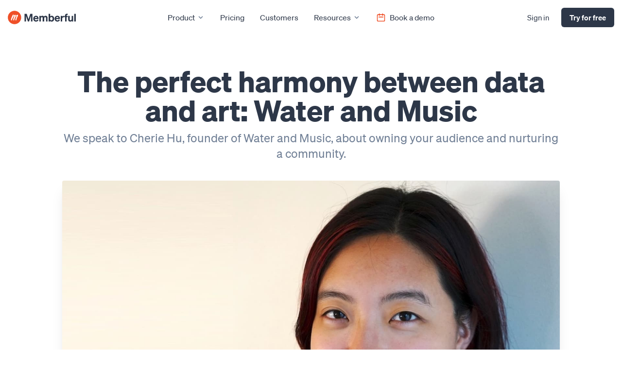

--- FILE ---
content_type: text/html; charset=utf-8
request_url: https://memberful.com/meet-our-customers/waterandmusic/
body_size: 19649
content:
<!doctype html>
<html class="h-full">
  <head>
    <meta charset="utf-8">

    <title>Memberful – Membership on your terms | Memberful.com</title>


      <meta name="facebook-domain-verification" content="n9rhh6jm36fjetuze53ic1xeemzp94" />

    <meta name="viewport" content="width=device-width, initial-scale=1.0" />

    <link href="/images/logo-circle-8459cf49.svg" rel="icon" type="image/svg" />
    <link rel="alternate" type="application/atom+xml" title="Memberful" href="https://memberful.com/feed.xml" />

    

  <meta name="description" content="We speak to Cherie Hu, founder of Water and Music, about owning your audience and nurturing a community."/>


<meta name="twitter:site" content="@memberful">
<meta name="twitter:card" content="summary_large_image">
<meta name="twitter:title" content="Memberful">


  <meta name="twitter:description" content="We speak to Cherie Hu, founder of Water and Music, about owning your audience and nurturing a community."/>

  <meta name="twitter:image" content="https://memberful.com//images/meet-our-customers/cherie-hu-head-shot.jpg" />
  <meta property="og:image" content="https://memberful.com//images/meet-our-customers/cherie-hu-head-shot.jpg" />

  <meta property="og:url" content="https://memberful.com" />

<meta property="og:type" content="website">
<meta property="og:locale" content="en_US" />
<meta property="og:title" content="Memberful" />

  <meta property="og:description" content="We speak to Cherie Hu, founder of Water and Music, about owning your audience and nurturing a community." />

<meta name="theme-color" content="#ffffff">



      <!-- CookieYes Consent Mode -->
      <script>
        window.dataLayer = window.dataLayer || [];
        function gtag() {
            dataLayer.push(arguments);
        }
        gtag("consent", "default", {
            ad_storage: "denied",
            ad_user_data: "denied",
            ad_personalization: "denied",
            analytics_storage: "denied",
            functionality_storage: "denied",
            personalization_storage: "denied",
            security_storage: "granted",
            wait_for_update: 2000,
        });
        gtag("set", "ads_data_redaction", true);
        gtag("set", "url_passthrough", true);
      </script>
      <!-- Google Tag Manager -->
      <script>
        (function(w,d,s,l,i){w[l]=w[l]||[];w[l].push({'gtm.start':
              new Date().getTime(),event:'gtm.js'});var f=d.getElementsByTagName(s)[0],
              j=d.createElement(s),dl=l!='dataLayer'?'&l='+l:'';j.async=true;j.src=
              'https://www.googletagmanager.com/gtm.js?id='+i+dl;f.parentNode.insertBefore(j,f);
              })(window,document,'script','dataLayer','GTM-KF4PG7F');
      </script>
      <!-- End Google Tag Manager -->
      <!-- Start cookieyes banner -->
      <script id="cookieyes" type="text/javascript" src="https://cdn-cookieyes.com/client_data/9e5641a402331e15e154dc0e/script.js"></script>
      <!-- End cookieyes banner -->

      <!-- Google tag (gtag.js) -->
      <script async src="https://www.googletagmanager.com/gtag/js?id=G-FSEW337X15"></script>
      <script>
        window.dataLayer = window.dataLayer || [];
        function gtag(){dataLayer.push(arguments);}
        gtag('js', new Date());

        gtag('config', 'G-FSEW337X15');
      </script>

    <script>
      function feedback(rating) {
        ga('send', 'event', 'Feedback', rating, document.title);

        const element = document.getElementById("was-this-helpful")
        element.classList.add("hide")

        return false
      }
    </script>

    <script type="text/javascript">
      (function(c) {
        var script = document.createElement("script");
        script.src = "https://js.memberful.com/embed.js";
        script.onload = function() { Memberful.setup(c) };
        document.head.appendChild(script);
      })({
        site: ["https://demo.memberful.com"]
      });
    </script>

    <link rel="stylesheet" href="https://cdn.jsdelivr.net/npm/docsearch.js@2/dist/cdn/docsearch.min.css" />

    <style>
      [x-cloak] {
        display: none;
      }
    </style>

    <link href="/build-6c978cf0.css" rel="stylesheet" />
    <script src="/build-dcdad176.js"></script>

    

  </head>

<body class="meet-our-customers meet-our-customers_waterandmusic meet-our-customers_waterandmusic_index text-gray-900 antialiased font-normal text-base flex flex-col h-full">
  <div class="hidden py-2 font-sans text-sm text-center text-white bg-secondary-500">
  <p>✨ New at Memberful: &nbsp;<a href="/product-updates/product-update-metrics/" class="underline hover:no-underline">Improved metrics experience</a> &amp; <a href="/product-updates/cancellation-surveys/" class="underline hover:no-underline">Cancellation surveys</a> <svg xmlns="http://www.w3.org/2000/svg" width="20" height="20" viewBox="0 0 20 20" class="fill-current w-3 h-3 inline">
<title>cheveron-right</title>
<path d="M12.364 10.364L13.071 9.657L7.414 4L6 5.414L10.242 9.657L6 13.9L7.414 15.314L12.364 10.364Z"></path>
</svg>
</p>
</div>


    <div class="container lg:px-4 px-1 mx-auto" x-data="{ nav: true }" x-cloak>
      <header role="masthead" class="relative flex flex-wrap items-center justify-start">
  <div class="flex items-center justify-between w-full lg:w-auto lg:px-0 px-4">
    <a href="/" class="flex-1">
      <svg xmlns="http://www.w3.org/2000/svg" width="346" height="68" fill="none" viewbox="0 0 346 68" class="logo" aria-labelledby="site-title"><title>Memberful</title><path d="M34.27 68c18.778 0 34-15.222 34-34s-15.222-34-34-34-34 15.222-34 34 15.222 34 34 34z" fill="#EF5028"></path><path d="M43.932 47.324c-.102.985-1.14 1.344-2.225 1.344-2.597 0-3.016-1.267-2.884-3.754.311-5.86 6.461-15.66 6.959-18.709-2.924.746-10.616 10.047-12.313 17.225a33.964 33.964 0 0 0-.53 4.11c-.114.937-.288 1.128-1.843 1.128-2.24 0-3.433-.754-3.423-2.862.037-7.405 6.162-17.237 6.846-19.6-2.926.745-11.04 11.535-12.292 16.954a28.56 28.56 0 0 0-.584 4.452c-.067.706-.254 1.056-1.81 1.056-2.24 0-3.422-1.228-3.422-2.862 0-7.405 8.412-24.336 9.52-25.381 1.87-1.77 4.651-1.41 4.714 1.229a5.505 5.505 0 0 1-1.415 3.555 63.186 63.186 0 0 0-5.165 11.137h.125c5.598-10.08 9.955-16.114 12.445-16.114a3.925 3.925 0 0 1 4.231 3.67c0 1.555-3.672 6.098-5.538 12.444h.123c5.601-10.08 9.957-16.114 12.447-16.114a3.926 3.926 0 0 1 4.231 3.67c0 1.93-2.283 5.33-3.921 8.774A40.627 40.627 0 0 0 44.41 43.33a31.05 31.05 0 0 0-.478 3.994z" fill="#fff"></path><path d="M108.309 54.4l9.411-28.615V54.4h7.616V15.34h-10.935l-8.976 27.799-9.03-27.798H85.297V54.4h7.508V25.785l9.411 28.615h6.093zm35.541.598c5.712 0 10.553-2.937 12.62-8.16l-6.419-2.285c-.87 2.775-3.209 4.19-6.147 4.19-3.754 0-6.419-2.612-6.963-6.964h19.693v-2.23c0-7.997-4.57-14.308-13.056-14.308-8.106 0-13.927 6.42-13.927 14.852 0 8.867 5.767 14.905 14.199 14.905zm-.327-23.664c3.699 0 5.495 2.448 5.549 5.277h-11.859c.925-3.482 3.264-5.277 6.31-5.277zm24.69 6.528c0-3.753 2.557-5.657 5.059-5.657 3.155 0 4.352 2.284 4.352 5.494v16.7h7.616V37.863c0-3.753 2.557-5.657 5.059-5.657 3.155 0 4.352 2.284 4.352 5.494v16.7h7.616V35.524c0-6.202-3.808-10.282-9.683-10.282-4.406 0-7.126 2.122-8.867 3.917-1.578-2.448-4.243-3.917-7.725-3.917-3.699 0-6.256 1.632-7.779 3.482v-2.938h-7.616V54.4h7.616V37.862zm55.265 17.136c7.888 0 12.458-6.745 12.458-14.905 0-8.106-4.57-14.852-12.458-14.852-3.59 0-6.31 1.415-7.997 3.482V15.341h-7.616V54.4h7.616v-2.938c1.687 2.122 4.407 3.536 7.997 3.536zm-8.16-15.667c0-4.896 2.72-7.562 6.365-7.562 4.297 0 6.582 3.428 6.582 8.324 0 4.95-2.285 8.377-6.582 8.377-3.645 0-6.365-2.72-6.365-7.561V39.33zm37.187 15.667c5.712 0 10.554-2.937 12.621-8.16l-6.419-2.285c-.871 2.775-3.21 4.19-6.147 4.19-3.754 0-6.42-2.612-6.964-6.964h19.693v-2.23c0-7.997-4.569-14.308-13.056-14.308-8.105 0-13.926 6.42-13.926 14.852 0 8.867 5.766 14.905 14.198 14.905zm-.326-23.664c3.699 0 5.494 2.448 5.548 5.277h-11.859c.925-3.482 3.264-5.277 6.311-5.277zm34.155-5.603a16.944 16.944 0 0 0-1.85-.109c-3.536 0-6.365 1.687-7.616 4.189v-4.026h-7.616V54.4h7.616V39.875c0-4.406 3.047-6.854 7.018-6.854.925 0 1.577.054 2.448.163V25.73zm18.299-10.826c-1.196-.108-1.849-.108-2.937-.108-7.018 0-10.282 3.372-10.282 9.41v1.578h-3.862v6.365h3.862V54.4h7.616V32.15h5.549v-6.365h-5.549v-1.142c0-2.829 1.251-3.536 3.645-3.536.816 0 1.251 0 1.958.054v-6.256zm27.758 10.88h-7.616v16.81c0 3.7-2.612 5.658-5.277 5.658-3.155 0-4.57-2.068-4.57-5.223V25.785h-7.616v18.932c0 6.201 3.808 10.281 9.738 10.281 3.645 0 6.147-1.686 7.725-3.536V54.4h7.616V25.785zm13.395-10.444h-7.616V54.4h7.616V15.34z" fill="#2D3748"></path></svg>

      <span id="site-title" class="sr-only">Memberful</span>
    </a>
    <div class="flex-row flex-wrap items-center justify-between text-right lg:hidden focus:bg-blue-100 w-24">
      <button class="text-gray-700 rounded-lg lg:hidden focus:outline-none focus:shadow-outline" @click="nav = !nav">
        <svg fill="currentColor" viewBox="0 0 20 20" class="w-8 h-8">
          <path x-show="nav"
              x-transition:enter="transition ease-out duration-500"
              x-transition:leave-end="opacity-0 transform scale-0" fill-rule="evenodd" d="M3 5a1 1 0 011-1h12a1 1 0 110 2H4a1 1 0 01-1-1zM3 10a1 1 0 011-1h12a1 1 0 110 2H4a1 1 0 01-1-1zM9 15a1 1 0 011-1h6a1 1 0 110 2h-6a1 1 0 01-1-1z" clip-rule="evenodd"></path>
          <path x-show.transition="!nav"
              x-transition:enter="transition ease-out duration-500"
              x-transition:leave-end="opacity-0 transform scale-0" fill-rule="evenodd" d="M4.293 4.293a1 1 0 011.414 0L10 8.586l4.293-4.293a1 1 0 111.414 1.414L11.414 10l4.293 4.293a1 1 0 01-1.414 1.414L10 11.414l-4.293 4.293a1 1 0 01-1.414-1.414L8.586 10 4.293 5.707a1 1 0 010-1.414z" clip-rule="evenodd"></path>
        </svg>
      </button>
    </div>
  </div>
  <nav role="navigation"
  class="absolute left-0 right-0 z-50 items-center justify-between hidden w-full p-4 bg-white rounded shadow-lg top-16 lg:static lg:ml-4 lg:py-2 lg:flex lg:flex-1 lg:w-auto lg:bg-transparent lg:rounded-none lg:p-0 lg:shadow-none" :class="{ 'hidden': nav }" x-cloak>
    <ul class="z-50 items-center xl:justify-center lg:justify-end justify-center w-full text-gray-800 lg:flex lg:flex-1 lg:w-auto">
      <li x-data="{ open: false }" class="relative" @mouseover="open = true" @mouseover.away="open = false" @touchstart="open = true" x-transition>
        <a class="nav-link__with-children" href="/product" @touchstart.prevent>
          <div>Product</div>
          <svg xmlns="http://www.w3.org/2000/svg" width="20" height="20" viewBox="0 0 20 20" class="fill-current text-gray-600 w-4 h-4 ml-1 lg:transform-none transform -rotate-90"><title>cheveron-down</title><path d="M9.293 12.95l.707.707L15.657 8l-1.414-1.414L10 10.828 5.757 6.586 4.343 8z"></path></svg>

        </a>
        <ul x-show="open === true" @click.away="open = false" x-transition class="left-0 bg-white rounded-b-lg lg:absolute top-10 lg:shadow-xl z-40 lg:grid block  lg:grid-cols-2 gap-px lg:p-4 lg:min-w-[360px] w-full">
          <span class="text-xs font-medium tracking-widest text-gray-600 uppercase lg:px-4 my-2 col-span-2">How it works</span>
          <li>
<a href="/product/" class="nav-link flex items-center justify-start">              <div class="w-6 h-6 mr-2">
                <svg xmlns="http://www.w3.org/2000/svg" width="24" height="24" viewBox="0 0 24 24" class="w-5 h-5 stroke-current text-primary-500 mt-px flex-shrink-0" alt="Memberful logo mark"><g fill="none"><path d="M5 3v4M3 5h4M6 17v4m-2-2h4m5-16l2.286 6.857L21 12l-5.714 2.143L13 21l-2.286-6.857L5 12l5.714-2.143L13 3z" stroke-width="1.5" stroke-linecap="round" stroke-linejoin="round"></path></g></svg>

              </div>
              <span>Overview</span>
</a>          </li>
          <li>
<a href="/integrations/" class="nav-link flex items-center justify-start">              <div class="w-6 h-6 mr-2">
                <svg xmlns="http://www.w3.org/2000/svg" width="24" height="24" viewBox="0 0 24 24" class="stroke-current text-primary-500 w-6 h-6 flex-shrink-0"><title>plug</title><g fill="none"><path stroke-linecap="round" stroke-linejoin="round" stroke-width="1.5" d="M18.281 12.031L11.97 5.72a1 1 0 0 0-1.596.249L6.75 13 11 17.25l7.032-3.623a1 1 0 0 0 .25-1.596z"></path><path stroke-linecap="round" stroke-linejoin="round" stroke-width="1.5" d="M4.75 19.25L8.5 15.5"></path><path stroke-linecap="round" stroke-linejoin="round" stroke-width="1.5" d="M13.75 7.25l2.5-2.5"></path><path stroke-linecap="round" stroke-linejoin="round" stroke-width="1.5" d="M16.75 10.25l2.5-2.5"></path></g></svg>

              </div>
              <span>Integrations</span>
</a>          </li>

          <li>
<a href="/websites/" class="nav-link">              <svg xmlns="http://www.w3.org/2000/svg" xmlns:xlink="http://www.w3.org/1999/xlink" fill="none" height="500" viewBox="0 0 495 500" width="495" class="w-5 h-5 flex-shrink-0 mr-3"><linearGradient id="a"><stop offset="0" stop-color="#ef5028"></stop><stop offset="1" stop-color="#df4b25"></stop></linearGradient><linearGradient id="b" gradientUnits="userSpaceOnUse" x1="104.218" x2="401.039" xlink:href="#a" y1=".000072" y2="5.21114"></linearGradient><linearGradient id="c" gradientUnits="userSpaceOnUse" x1="172.185" x2="328.073" xlink:href="#a" y1="141.974" y2="145.306"></linearGradient><clipPath id="d"><path d="m0 0h495v500h-495z"></path></clipPath><g clip-path="url(#d)"><path clip-rule="evenodd" d="m247.38 467.383c118.521 0 215.157-97.155 215.157-217.691 0-120.537-96.636-217.692-215.157-217.692s-215.1569 97.155-215.1569 217.692c0 120.536 96.6359 217.691 215.1569 217.691zm247.157-217.691c0 137.9-110.656 249.691-247.157 249.691s-247.156855-111.791-247.156855-249.691c0-137.901 110.655855-249.692 247.156855-249.692s247.157 111.791 247.157 249.692z" fill="url(#b)" fill-rule="evenodd"></path><path d="m317.617 347.539c-.738 7.234-8.287 9.875-16.171 9.875-18.88 0-21.924-9.307-20.966-27.567 2.26-43.037 46.967-115.011 50.586-137.397-21.253 5.473-77.169 73.782-89.505 126.492-1.89 9.972-3.175 20.052-3.849 30.182-.837 6.882-2.098 8.29-13.402 8.29-16.285 0-24.96-5.54-24.881-21.024.262-54.376 44.793-126.58 49.761-143.94-21.266 5.473-80.253 84.714-89.351 124.514-2.262 10.767-3.681 21.697-4.244 32.689-.489 5.188-1.85 7.761-13.162 7.761-16.284 0-24.873-9.022-24.873-21.024 0-54.376 61.145-178.714 69.204-186.395 13.591-12.991 33.812-10.357 34.268 9.029-.227 9.666-3.877 18.93-10.286 26.111-15.112 25.967-27.686 53.359-37.544 81.788h.905c40.695-74.025 72.369-118.344 90.465-118.344 3.778-.305 7.579.153 11.181 1.349 3.602 1.195 6.931 3.103 9.795 5.613 2.863 2.509 5.203 5.57 6.883 9.004 1.68 3.433 2.666 7.17 2.901 10.992 0 11.414-26.692 44.778-40.255 91.386h.892c40.716-74.025 72.376-118.344 90.477-118.344 3.779-.305 7.58.154 11.181 1.35 3.602 1.195 6.931 3.103 9.795 5.613 2.864 2.509 5.204 5.57 6.884 9.003s2.666 7.17 2.902 10.992c0 14.163-16.601 39.137-28.509 64.435-12.768 24.651-22.061 50.986-27.608 78.239-1.785 9.69-2.945 19.486-3.474 29.328z" fill="url(#c)"></path></g></svg>

              <span>Websites</span>
</a>          </li>

          <li>
<a href="/wordpress-membership-plugin/" class="nav-link">              <div class="w-6 h-6 mr-2">
                <svg xmlns="http://www.w3.org/2000/svg" viewBox="0 0 189 189" class="fill-current text-primary-500 w-5 h-5 flex-shrink-0"><path d="M384,289.5A94.5,94.5,0,1,0,478.5,384,94.61,94.61,0,0,0,384,289.5ZM299,384a84.63,84.63,0,0,1,7.36-34.58l40.53,111A85,85,0,0,1,299,384Zm85,85a84.93,84.93,0,0,1-24-3.46l25.49-74.07L411.61,463a7.94,7.94,0,0,0,.61,1.17A84.8,84.8,0,0,1,384,469Zm11.71-124.8c5.11-.27,9.72-.81,9.72-.81,4.58-.54,4-7.27-.54-7,0,0-13.76,1.08-22.65,1.08-8.35,0-22.38-1.08-22.38-1.08-4.58-.27-5.12,6.73-.54,7,0,0,4.33.54,8.91.81l13.24,36.27-18.6,55.76-30.94-92c5.12-.27,9.72-.81,9.72-.81,4.58-.54,4-7.27-.54-7,0,0-13.76,1.08-22.64,1.08-1.59,0-3.47,0-5.47-.1a84.94,84.94,0,0,1,128.36-16c-.37,0-.72-.07-1.1-.07-8.35,0-14.27,7.27-14.27,15.08,0,7,4,12.93,8.35,19.93,3.23,5.66,7,12.93,7,23.43,0,7.27-2.8,15.71-6.46,27.47l-8.48,28.31Zm62.85-.93a85,85,0,0,1-31.84,114.2l26-75c4.85-12.12,6.46-21.81,6.46-30.43A65.19,65.19,0,0,0,458.55,343.24Z" transform="translate(-289.5 -289.5)"></path></svg>

              </div>
              <span>WordPress</span>
</a>          </li>

          <span class="text-xs font-medium tracking-widest text-gray-600 uppercase lg:px-4 col-span-2 mt-3 mb-2">Memberful for</span>

          <li>
<a href="/podcasts/" class="nav-link">              <div class="w-6 h-6 mr-2">
                <svg xmlns="http://www.w3.org/2000/svg" width="24" height="24" viewBox="0 0 24 24" class="stroke-current text-primary-500 w-7 h-7 -ml-1"><title>microphone</title><g fill="none"><path stroke-linecap="round" stroke-linejoin="round" stroke-width="1.5" d="M8.75 8a3.25 3.25 0 0 1 6.5 0v3a3.25 3.25 0 0 1-6.5 0V8z"></path><path stroke-linecap="round" stroke-linejoin="round" stroke-width="1.5" d="M5.75 12.75s.25 4.5 6.25 4.5 6.25-4.5 6.25-4.5"></path><path stroke-linecap="round" stroke-linejoin="round" stroke-width="1.5" d="M12 17.75v1.5"></path></g></svg>

              </div>
              <span>Podcasts</span>
</a>          </li>
          <li>
<a href="/newsletters/" class="nav-link">              <div class="w-6 h-6 mr-2">
                <svg xmlns="http://www.w3.org/2000/svg" width="24" height="24" viewBox="0 0 24 24" class="stroke-current text-primary-500 w-6 h-6 -ml-[2px]"><title>mail</title><g fill="none"><path stroke-linecap="round" stroke-linejoin="round" stroke-width="1.5" d="M4.75 7.75a2 2 0 0 1 2-2h10.5a2 2 0 0 1 2 2v8.5a2 2 0 0 1-2 2H6.75a2 2 0 0 1-2-2v-8.5z"></path><path stroke-linecap="round" stroke-linejoin="round" stroke-width="1.5" d="M5.5 6.5l6.5 5.75 6.5-5.75"></path></g></svg>

              </div>
              <span>Newsletters</span>
</a>          </li>
          <li>
<a href="/communities/" class="nav-link">              <div class="w-6 h-6 mr-2">
                <svg xmlns="http://www.w3.org/2000/svg" width="24" height="24" viewBox="0 0 24 24" class="stroke-current text-primary-500 w-6 h-6 -ml-[2px]"><g fill="none"><path stroke-linecap="round" stroke-linejoin="round" stroke-width="1.5" d="M4.75 6.75a2 2 0 0 1 2-2h10.5a2 2 0 0 1 2 2v7.5a2 2 0 0 1-2 2h-2.625l-2.625 3-2.625-3H6.75a2 2 0 0 1-2-2v-7.5z"></path><path stroke-linecap="round" stroke-linejoin="round" d="M9.5 11a.5.5 0 1 1-1 0 .5.5 0 0 1 1 0z"></path><path stroke-linecap="round" stroke-linejoin="round" d="M12.5 11a.5.5 0 1 1-1 0 .5.5 0 0 1 1 0z"></path><path stroke-linecap="round" stroke-linejoin="round" d="M15.5 11a.5.5 0 1 1-1 0 .5.5 0 0 1 1 0z"></path></g></svg>

              </div>
              <span>Communities</span>
</a>          </li>
          <li>
<a href="/publishers/" class="nav-link">              <div class="w-6 h-6 mr-2">
                <svg xmlns="http://www.w3.org/2000/svg" width="24" height="24" viewBox="0 0 24 24" class="stroke-current text-primary-500 w-6 h-6 -ml-[2px]"><title>announcement</title><g fill="none"><path stroke-width="1.5" d="M19.25 10c0 2.729-1.4 5.25-2.75 5.25s-2.75-2.521-2.75-5.25 1.4-5.25 2.75-5.25 2.75 2.521 2.75 5.25z"></path><path stroke-width="1.5" d="M16.5 15.25S8 13.5 7 13.25 4.75 11.69 4.75 10 6 7 7 6.75s9.5-2 9.5-2"></path><path stroke-width="1.5" d="M6.75 13.5v3.75a2 2 0 0 0 2 2h.5a2 2 0 0 0 2-2V14.5"></path></g></svg>

              </div>
              <span>Publishers</span>
</a>          </li>
        </ul>
      </li>
      <li>
        <a href="/pricing/" class="nav-link">Pricing</a>
      </li>
      <li>
        <a href="/meet-our-customers/" class="nav-link">Customers</a>
      </li>
      <li x-data="{ open: false }" class="relative" @mouseover="open = true" @mouseover.away="open = false" @touchstart="open = true">
        <a class="nav-link__with-children" href="/resources/" @touchstart.prevent>
          <div>Resources</div>
          <svg xmlns="http://www.w3.org/2000/svg" width="20" height="20" viewBox="0 0 20 20" class="fill-current text-gray-600 w-4 h-4 ml-1 lg:transform-none transform -rotate-90"><title>cheveron-down</title><path d="M9.293 12.95l.707.707L15.657 8l-1.414-1.414L10 10.828 5.757 6.586 4.343 8z"></path></svg>

        </a>

        <ul class="grid grid-cols-1 gap-3 dropdown lg:grid-cols-2 dropdown-resources lg:p-4 z-40 items-start" x-show="open === true" @click.away="open = false" x-transition>
          <li>
<a href="https://memberful.com/docs" class="group flex items-start space-x-3 p-2 rounded hover:bg-gray-100">              <svg xmlns="http://www.w3.org/2000/svg" width="24" height="24" viewBox="0 0 24 24" fill="none" stroke-width="1.5" class="w-7 h-7 stroke-current text-primary-500">
<path d="M12 21C16.9706 21 21 16.9706 21 12C21 7.02944 16.9706 3 12 3C7.02944 3 3 7.02944 3 12C3 16.9706 7.02944 21 12 21Z"></path>
<path d="M12.0003 16.0348C14.2285 16.0348 16.0348 14.2285 16.0348 12.0003C16.0348 9.77212 14.2285 7.96582 12.0003 7.96582C9.77212 7.96582 7.96582 9.77212 7.96582 12.0003C7.96582 14.2285 9.77212 16.0348 12.0003 16.0348Z"></path>
<path d="M5.79248 18.207L8.89593 15.1035"></path>
<path d="M18.207 18.207L15.1035 15.1035"></path>
<path d="M8.89593 8.89593L5.79248 5.79248"></path>
<path d="M15.1035 8.89593L18.207 5.79248"></path>
</svg>

              <div class="flex-1">
                <p class="group-hover:text-secondary-600 text-gray-800">Documentation</p>
                <p class="text-sm text-gray-600">Learn how to use every feature of Memberful.</p>
              </div>
</a>          </li>
          <li>
<a href="https://www.membershipoperator.com/" target="_blank" class="group flex items-start justify-between space-x-3 p-2 rounded hover:bg-gray-100">              <svg xmlns="http://www.w3.org/2000/svg" width="24" height="24" viewBox="0 0 24 24" class="w-7 h-7 stroke-current text-primary-500"><title>microphone</title><g fill="none"><path stroke-linecap="round" stroke-linejoin="round" stroke-width="1.5" d="M8.75 8a3.25 3.25 0 0 1 6.5 0v3a3.25 3.25 0 0 1-6.5 0V8z"></path><path stroke-linecap="round" stroke-linejoin="round" stroke-width="1.5" d="M5.75 12.75s.25 4.5 6.25 4.5 6.25-4.5 6.25-4.5"></path><path stroke-linecap="round" stroke-linejoin="round" stroke-width="1.5" d="M12 17.75v1.5"></path></g></svg>

              <div class="flex-1">
                <p class="group-hover:text-secondary-600 text-gray-800">Operator</p>
                <p class="text-sm text-gray-600">Strategic blueprints to turn your business into a thriving membership.</p>
              </div>
</a>          </li>
          <li>
<a href="/product-updates" class="group  flex items-start space-x-3 p-2 rounded hover:bg-gray-100">              <svg xmlns="http://www.w3.org/2000/svg" width="24" height="24" viewBox="0 0 24 24" class="w-7 h-7 stroke-current text-primary-500 relative"><title>announcement</title><g fill="none"><path stroke-width="1.5" d="M19.25 10c0 2.729-1.4 5.25-2.75 5.25s-2.75-2.521-2.75-5.25 1.4-5.25 2.75-5.25 2.75 2.521 2.75 5.25z"></path><path stroke-width="1.5" d="M16.5 15.25S8 13.5 7 13.25 4.75 11.69 4.75 10 6 7 7 6.75s9.5-2 9.5-2"></path><path stroke-width="1.5" d="M6.75 13.5v3.75a2 2 0 0 0 2 2h.5a2 2 0 0 0 2-2V14.5"></path></g></svg>

              <div class="flex-1">
                <p class="group-hover:text-secondary-600 text-gray-800">Product Updates</p>
                <p class="text-sm text-gray-600">New features, updates, and official announcements about Memberful.</p>
              </div>
</a>          </li>
          <li>
<a href="/blog/" class="group  flex items-start space-x-3 p-2 rounded hover:bg-gray-100">              <svg xmlns="http://www.w3.org/2000/svg" fill="none" viewBox="0 0 24 24" stroke-width="1.4" stroke="currentColor" class="w-7 h-7 stroke-current text-primary-500 relative">
  <path stroke-linecap="round" stroke-linejoin="round" d="M12 7.5h1.5m-1.5 3h1.5m-7.5 3h7.5m-7.5 3h7.5m3-9h3.375c.621 0 1.125.504 1.125 1.125V18a2.25 2.25 0 01-2.25 2.25M16.5 7.5V18a2.25 2.25 0 002.25 2.25M16.5 7.5V4.875c0-.621-.504-1.125-1.125-1.125H4.125C3.504 3.75 3 4.254 3 4.875V18a2.25 2.25 0 002.25 2.25h13.5M6 7.5h3v3H6v-3z"></path>
</svg>

              <div class="flex-1">
                <p class="group-hover:text-secondary-600 text-gray-800">Blog</p>
                <p class="text-sm text-gray-600">Insights, updates, and teaching centered around growing your community.</p>
              </div>
</a>          </li>
          <li>
<a href="/membership-journey/" class="group flex items-start space-x-3 p-2 rounded hover:bg-gray-100">              <svg xmlns="http://www.w3.org/2000/svg" width="24" height="24" viewBox="0 0 24 24" class="w-7 h-7 stroke-current text-primary-500 relative"><title>map</title><g fill="none"><path stroke-linecap="round" stroke-linejoin="round" stroke-width="1.5" d="M4.75 6.75l4.5-2v12.5l-4.5 2V6.75z"></path><path stroke-linecap="round" stroke-linejoin="round" stroke-width="1.5" d="M14.75 6.75l4.5-2v12.5l-4.5 2V6.75z"></path><path stroke-linecap="round" stroke-linejoin="round" stroke-width="1.5" d="M14.75 6.75l-5.5-2v12.5l5.5 2V6.75z"></path></g></svg>

              <div class="flex-1">
                <p class="group-hover:text-secondary-600 text-gray-800">Membership journey</p>
                <p class="text-sm text-gray-600">A free email course designed to help guide you to success.</p>
              </div>
</a>          </li>
          <li>
<a href="/alternatives/" class="group flex items-start space-x-3 p-2 rounded hover:bg-gray-100">              <svg xmlns="http://www.w3.org/2000/svg" width="24" height="24" viewBox="0 0 24 24" class="w-7 h-7 stroke-current text-primary-500 relative"><title>link</title><g fill="none"><path stroke-linecap="round" stroke-linejoin="round" stroke-width="1.5" d="M16.75 13.25L18 12a4.243 4.243 0 0 0-6-6l-1.25 1.25"></path><path stroke-linecap="round" stroke-linejoin="round" stroke-width="1.5" d="M7.25 10.75L6 12a4.243 4.243 0 1 0 6 6l1.25-1.25"></path><path stroke-linecap="round" stroke-linejoin="round" stroke-width="1.5" d="M14.25 9.75l-4.5 4.5"></path></g></svg>

              <div class="flex-1">
                <p class="group-hover:text-secondary-600 text-gray-800">Memberful alternatives</p>
                <p class="text-sm text-gray-600">Memberful not a good fit? We've compiled some alternatives.</p>
              </div>
</a>          </li>
          <li>
<a href="/migration/" class="group flex items-start space-x-3 p-2 rounded hover:bg-gray-100">              <svg xmlns="http://www.w3.org/2000/svg" fill="none" viewBox="0 0 24 24" stroke-width="1.5" stroke="currentColor" class="w-7 h-7 stroke-current text-primary-500 relative">
  <path stroke-linecap="round" stroke-linejoin="round" d="M19.5 12c0-1.232-.046-2.453-.138-3.662a4.006 4.006 0 0 0-3.7-3.7 48.678 48.678 0 0 0-7.324 0 4.006 4.006 0 0 0-3.7 3.7c-.017.22-.032.441-.046.662M19.5 12l3-3m-3 3-3-3m-12 3c0 1.232.046 2.453.138 3.662a4.006 4.006 0 0 0 3.7 3.7 48.656 48.656 0 0 0 7.324 0 4.006 4.006 0 0 0 3.7-3.7c.017-.22.032-.441.046-.662M4.5 12l3 3m-3-3-3 3"></path>
</svg>

              <div class="flex-1">
                <p class="group-hover:text-secondary-600 text-gray-800">Migration</p>
                <p class="text-sm text-gray-600">Simple, smooth, human-first support from a team that cares. For free.</p>
              </div>
</a>          </li>
          <li>
<a href="/partners/" class="group flex items-start space-x-3 p-2 rounded hover:bg-gray-100">              <svg xmlns="http://www.w3.org/2000/svg" width="24" height="24" viewBox="0 0 24 24" class="w-7 h-7 stroke-current text-primary-500 relative"><title>briefcase</title><g fill="none"><path stroke-linecap="round" stroke-linejoin="round" stroke-width="1.5" d="M4.75 9.75a2 2 0 0 1 2-2h10.5a2 2 0 0 1 2 2v7.5a2 2 0 0 1-2 2H6.75a2 2 0 0 1-2-2v-7.5z"></path><path stroke-linecap="round" stroke-linejoin="round" stroke-width="1.5" d="M8.75 7.5v-.75a2 2 0 0 1 2-2h2.5a2 2 0 0 1 2 2v.75"></path><path stroke-linecap="round" stroke-linejoin="round" stroke-width="1.5" d="M5 13.25h14"></path><path stroke-linecap="round" stroke-linejoin="round" stroke-width="1.5" d="M8.75 11.75v2.5"></path><path stroke-linecap="round" stroke-linejoin="round" stroke-width="1.5" d="M15.25 11.75v2.5"></path></g></svg>

              <div class="flex-1">
                <p class="group-hover:text-secondary-600 text-gray-800">Partners</p>
                <p class="text-sm text-gray-600">Get help building your Memberful-powered subscription business.</p>
              </div>
</a>          </li>
          <li>
<a href="/reviews/" class="group flex items-start space-x-3 p-2 rounded hover:bg-gray-100">              <svg xmlns="http://www.w3.org/2000/svg" width="24" height="24" viewBox="0 0 24 24" class="w-7 h-7 stroke-current text-primary-500 relative"><title>star</title><g fill="none"><path stroke-linecap="round" stroke-linejoin="round" stroke-width="1.5" d="M12 4.75l1.75 5.5h5.5l-4.5 3.5 1.5 5.5-4.25-3.5-4.25 3.5 1.5-5.5-4.5-3.5h5.5L12 4.75z"></path></g></svg>

              <div class="flex-1">
                <p class="group-hover:text-secondary-600 text-gray-800">Reviews</p>
                <p class="text-sm text-gray-600">See what others are saying about Memberful.</p>
              </div>
</a>          </li>
          <li class="mb-4 lg:mb-0 lg:col-span-2 flex lg:justify-center lg:pt-3 lg:border-t border-gray-100">
<a href="/resources/" class="border-primary-500 group flex items-center justify-start lg:w-full lg:justify-center">              <p class="group-hover:text-secondary-600">View all resources</p>
              <svg xmlns="http://www.w3.org/2000/svg" width="20" height="20" viewBox="0 0 20 20" class="w-4 h-4 fill-current text-primary-600 group-hover:translate-x-2 duration-200 transform transition relative top-[2px] left-2">
<title>cheveron-right</title>
<path d="M12.364 10.364L13.071 9.657L7.414 4L6 5.414L10.242 9.657L6 13.9L7.414 15.314L12.364 10.364Z"></path>
</svg>

</a>          </li>
        </ul>
      </li>
      <li>
<a href="/demo_signup/" class="nav-link flex items-center">          <svg xmlns="http://www.w3.org/2000/svg" width="24" height="24" viewBox="0 0 24 24" fill="none" class="stroke-current fill-none text-primary-500 w-5 h-5"><title>calendar</title><path d="M8 7V3m8 4V3m-9 8h10M5 21h14a2 2 0 0 0 2-2V7a2 2 0 0 0-2-2H5a2 2 0 0 0-2 2v12a2 2 0 0 0 2 2z" stroke-width="2" stroke-linecap="round" stroke-linejoin="round"></path></svg>

          <span class="ml-2">Book a demo</span>
</a>      </li>
    </ul>
    <ul class="flex items-center justify-between mt-2 lg:justify-start lg:mt-0">
      <li class="mr-2">
        <a href="https://signin.memberful.com/callback" class="btn btn-transparent lg:font-normal font-medium text-gray-800 border border-gray-400 lg:border-none">Sign in</a>
      </li>
      <li class="flex-1">
        <a href="https://signup.memberful.com/" class="btn btn-tertiary w-full lg:w-auto">Try for free</a>
      </li>
    </ul>
  </nav>
</header>

    </div>

  <div role="main" class="flex-1 px-4">
    <div class="max-w-5xl pt-8 mx-auto text-center lg:pt-16">
      <h1 class="mb-3 text-3xl font-black text-gray-800 lg:text-6xl">The perfect harmony between data and art: Water and Music</h1>
      <h2 class="text-xl text-gray-600 font-base lg:text-2xl">We speak to Cherie Hu, founder of Water and Music, about owning your audience and nurturing a community.</h2>

        <div class="flex items-center justify-center relative my-10">
          <img src="/images/meet-our-customers/cherie-hu-head-shot-ffb97e82.jpg" alt="Cherie Hu from Water and Music" class=" rounded shadow-xl w-full object-cover lg:h-[700px] h-auto" />
            <div class="absolute bg-white bg-opacity-20 left-0 bottom-0 w-full z-10 rounded-b px-4 py-2">
    <ul class="flex items-center space-x-3">
      <li>
        <p class="text-[12px] text-white uppercase tracking-wide font-semibold font-system text-center w-full">Built with</p>
      </li>
      <li>
        <span class="w-10 h-10 rounded-full bg-white flex items-center justify-center bg-opacity-90 hover:bg-opacity-100" data-tippy-content="WordPress">
          <svg xmlns="http://www.w3.org/2000/svg" width="175" height="175" viewBox="0 0 175 175" class="w-6 h-6 fill-current text-primary-500">
<g clip-path="url(#clip0_1528_3632)">
<path d="M87.5 0C70.1942 0 53.277 5.13178 38.8877 14.7464C24.4984 24.361 13.2832 38.0267 6.66058 54.0152C0.037913 70.0037 -1.69488 87.5971 1.68133 104.57C5.05753 121.544 13.3911 137.135 25.6282 149.372C37.8653 161.609 53.4563 169.943 70.4296 173.319C87.403 176.695 104.996 174.962 120.985 168.339C136.973 161.717 150.639 150.502 160.254 136.112C169.868 121.723 175 104.806 175 87.5C174.973 64.3018 165.746 42.0615 149.342 25.6579C132.938 9.25434 110.698 0.0269561 87.5 0ZM8.79633 87.5C8.78843 76.4664 11.1107 65.5555 15.6111 55.4815L53.1389 158.259C39.854 151.812 28.6507 141.758 20.8095 129.245C12.9682 116.733 8.80523 102.267 8.79633 87.5ZM87.5 166.204C79.9775 166.204 72.4939 165.125 65.2778 163L88.8797 94.4167L113.065 160.648C113.223 161.024 113.412 161.387 113.63 161.731C105.236 164.692 96.4004 166.205 87.5 166.204ZM98.3426 50.6482C103.074 50.3982 107.343 49.8982 107.343 49.8982C111.583 49.3982 111.046 43.1667 106.843 43.4167C106.843 43.4167 94.1019 44.4167 85.8704 44.4167C78.1389 44.4167 65.1482 43.4167 65.1482 43.4167C60.9074 43.1667 60.4074 49.6482 64.6482 49.8982C64.6482 49.8982 68.6575 50.3982 72.8982 50.6482L85.1574 84.2315L67.9352 135.861L39.2871 50.6759C44.0278 50.4259 48.2871 49.9259 48.2871 49.9259C52.5278 49.4259 51.9908 43.1945 47.7871 43.4445C47.7871 43.4445 35.0463 44.4444 26.8241 44.4444C25.3519 44.4444 23.6111 44.4444 21.7593 44.3518C28.0132 34.8325 36.26 26.7851 45.9296 20.7661C55.5992 14.7471 66.4608 10.9001 77.7632 9.49131C89.0656 8.08247 100.539 9.14534 111.39 12.6064C122.242 16.0675 132.212 21.8442 140.611 29.537C140.269 29.537 139.944 29.4722 139.593 29.4722C131.861 29.4722 126.38 36.2037 126.38 43.4352C126.38 49.9167 130.083 55.4074 134.111 61.8889C137.102 67.1296 140.593 73.8611 140.593 83.5833C140.593 90.3148 138 98.1296 134.611 109.019L126.759 135.231L98.3426 50.6482ZM156.537 49.787C166.363 67.7803 168.78 88.8975 163.274 108.646C157.768 128.394 144.774 145.214 127.056 155.528L151.13 86.0833C155.62 74.8611 157.111 65.8889 157.111 57.9074C157.101 55.1813 156.906 52.459 156.528 49.7593L156.537 49.787Z"></path>
</g>
<defs>
<clipPath id="clip0_1528_3632">
<rect width="175" height="175" fill="white"></rect>
</clipPath>
</defs>
</svg>

        </span>
      </li>
      <li>
        <span class="w-10 h-10 rounded-full bg-white flex items-center justify-center bg-opacity-90 hover:bg-opacity-100" data-tippy-content="Downloads">
          <svg xmlns="http://www.w3.org/2000/svg" width="200" height="200" viewBox="0 0 200 200" class="w-6 h-6 fill-current text-primary-500">
<path fill-rule="evenodd" clip-rule="evenodd" d="M99.9997 33.3335C103.451 33.3335 106.25 36.1317 106.25 39.5835V102.834L122.503 85.3307C124.852 82.8012 128.806 82.6548 131.336 85.0035C133.865 87.3523 134.012 91.3069 131.663 93.8363L104.58 123.003C103.397 124.277 101.738 125 99.9997 125C98.2617 125 96.6023 124.277 95.4197 123.003L68.3364 93.8363C65.9876 91.3069 66.1341 87.3523 68.6635 85.0035C71.193 82.6548 75.1475 82.8012 77.4963 85.3307L93.7497 102.834V39.5835C93.7497 36.1317 96.5479 33.3335 99.9997 33.3335ZM39.583 116.667C43.0348 116.667 45.833 119.465 45.833 122.917V135.417C45.833 140.39 47.8085 145.159 51.3248 148.675C54.8411 152.191 59.6102 154.167 64.583 154.167H135.416C140.389 154.167 145.158 152.191 148.675 148.675C152.191 145.159 154.166 140.39 154.166 135.417V122.917C154.166 119.465 156.965 116.667 160.416 116.667C163.868 116.667 166.666 119.465 166.666 122.917V135.417C166.666 143.705 163.374 151.653 157.513 157.514C151.653 163.374 143.704 166.667 135.416 166.667H64.583C56.295 166.667 48.3464 163.374 42.4859 157.514C36.6254 151.653 33.333 143.705 33.333 135.417V122.917C33.333 119.465 36.1312 116.667 39.583 116.667Z"></path>
</svg>

        </span>
      </li>
      <li>
        <span class="w-10 h-10 rounded-full bg-white flex items-center justify-center bg-opacity-90 hover:bg-opacity-100" data-tippy-content="Group Subscriptions">
          <svg xmlns="http://www.w3.org/2000/svg" width="200" height="200" viewBox="0 0 200 200" class="w-6 h-6 fill-current text-primary-500">
<path fill-rule="evenodd" clip-rule="evenodd" d="M79.167 45.8335C74.7467 45.8335 70.5075 47.5894 67.3818 50.715C64.2562 53.8407 62.5003 58.0799 62.5003 62.5002C62.5003 66.9204 64.2562 71.1597 67.3818 74.2853C70.5075 77.4109 74.7467 79.1668 79.167 79.1668C83.5872 79.1668 87.8265 77.4109 90.9521 74.2853C94.0777 71.1597 95.8336 66.9204 95.8336 62.5002C95.8336 58.0799 94.0777 53.8407 90.9521 50.715C87.8265 47.5894 83.5872 45.8335 79.167 45.8335ZM58.543 41.8762C64.0128 36.4064 71.4315 33.3335 79.167 33.3335C86.9024 33.3335 94.3211 36.4064 99.7909 41.8762C105.261 47.346 108.334 54.7647 108.334 62.5002C108.334 70.2356 105.261 77.6543 99.7909 83.1241C94.3211 88.5939 86.9024 91.6668 79.167 91.6668C71.4315 91.6668 64.0128 88.5939 58.543 83.1241C53.0732 77.6543 50.0003 70.2356 50.0003 62.5002C50.0003 54.7647 53.0732 47.346 58.543 41.8762ZM116.667 39.5835C116.667 36.1317 119.465 33.3335 122.917 33.3335C139.789 33.3335 150 47.2043 150 62.5002C150 77.796 139.789 91.6668 122.917 91.6668C119.465 91.6668 116.667 88.8686 116.667 85.4168C116.667 81.965 119.465 79.1668 122.917 79.1668C131.362 79.1668 137.5 72.521 137.5 62.5002C137.5 52.4793 131.362 45.8335 122.917 45.8335C119.465 45.8335 116.667 43.0353 116.667 39.5835ZM55.4794 133.45C50.5179 139.558 48.0338 147.252 46.8332 153.154L40.7086 151.908L46.8343 153.149C46.7984 153.326 46.8176 153.421 46.8309 153.467C46.8473 153.525 46.8849 153.609 46.9747 153.708C47.1606 153.915 47.5617 154.167 48.1836 154.167H93.7503C97.2021 154.167 100 156.965 100 160.417C100 163.869 97.2021 166.667 93.7503 166.667H48.1836C40.1645 166.667 32.7435 159.751 34.583 150.668L34.584 150.663C35.9752 143.823 39.0119 133.897 45.7774 125.569C52.7494 116.987 63.4556 110.417 79.167 110.417C85.0221 110.417 90.7837 110.883 96.0229 112.928C99.2384 114.183 100.828 117.807 99.5725 121.023C98.3173 124.238 94.6932 125.827 91.4777 124.572C88.4336 123.384 84.5451 122.917 79.167 122.917C67.4617 122.917 60.2345 127.597 55.4794 133.45ZM141.667 116.667C145.119 116.667 147.917 119.465 147.917 122.917V135.417H160.417C163.869 135.417 166.667 138.215 166.667 141.667C166.667 145.119 163.869 147.917 160.417 147.917H147.917V160.417C147.917 163.869 145.119 166.667 141.667 166.667C138.215 166.667 135.417 163.869 135.417 160.417V147.917H122.917C119.465 147.917 116.667 145.119 116.667 141.667C116.667 138.215 119.465 135.417 122.917 135.417H135.417V122.917C135.417 119.465 138.215 116.667 141.667 116.667Z"></path>
</svg>

        </span>
      </li>
      <li>
        <span class="w-10 h-10 rounded-full bg-white flex items-center justify-center bg-opacity-90 hover:bg-opacity-100" data-tippy-content="Landing Page">
          <svg xmlns="http://www.w3.org/2000/svg" width="200" height="200" viewBox="0 0 200 200" class="w-6 h-6 fill-current text-primary-500">
<path fill-rule="evenodd" clip-rule="evenodd" d="M56.2497 45.8335C53.487 45.8335 50.8375 46.931 48.884 48.8845C46.9305 50.838 45.833 53.4875 45.833 56.2502V143.75C45.833 146.513 46.9305 149.162 48.884 151.116C50.8375 153.069 53.487 154.167 56.2497 154.167H143.75C146.512 154.167 149.162 153.069 151.115 151.116C153.069 149.162 154.166 146.513 154.166 143.75V56.2502C154.166 53.4875 153.069 50.838 151.115 48.8845C149.162 46.931 146.512 45.8335 143.75 45.8335H56.2497ZM40.0451 40.0456C44.3429 35.7479 50.1718 33.3335 56.2497 33.3335H143.75C149.828 33.3335 155.657 35.7479 159.954 40.0456C164.252 44.3433 166.666 50.1723 166.666 56.2502V143.75C166.666 149.828 164.252 155.657 159.954 159.955C155.657 164.252 149.828 166.667 143.75 166.667H56.2497C50.1718 166.667 44.3429 164.252 40.0451 159.955C35.7474 155.657 33.333 149.828 33.333 143.75V56.2502C33.333 50.1723 35.7474 44.3433 40.0451 40.0456Z"></path>
<path fill-rule="evenodd" clip-rule="evenodd" d="M81.25 66.667C84.7018 66.667 87.5 69.4652 87.5 72.917V158.334C87.5 161.785 84.7018 164.584 81.25 164.584C77.7982 164.584 75 161.785 75 158.334V72.917C75 69.4652 77.7982 66.667 81.25 66.667Z"></path>
<path fill-rule="evenodd" clip-rule="evenodd" d="M35.416 68.75C35.416 65.2982 38.2142 62.5 41.666 62.5H158.333C161.784 62.5 164.583 65.2982 164.583 68.75C164.583 72.2018 161.784 75 158.333 75H41.666C38.2142 75 35.416 72.2018 35.416 68.75Z"></path>
</svg>

        </span>
      </li>
      <li>
        <span class="w-10 h-10 rounded-full bg-white flex items-center justify-center bg-opacity-90 hover:bg-opacity-100" data-tippy-content="Coupons">
          <svg xmlns="http://www.w3.org/2000/svg" width="200" height="200" viewBox="0 0 200 200" class="w-6 h-6 fill-current text-primary-500">
<path d="M125.004 83.3335C129.606 83.3335 133.337 79.6025 133.337 75.0002C133.337 70.3978 129.606 66.6668 125.004 66.6668C120.401 66.6668 116.671 70.3978 116.671 75.0002C116.671 79.6025 120.401 83.3335 125.004 83.3335Z"></path>
<path fill-rule="evenodd" clip-rule="evenodd" d="M95.6729 35.0774C96.8371 33.9584 98.3891 33.3335 100.004 33.3335H160.421C163.872 33.3335 166.671 36.1317 166.671 39.5835V100C166.671 101.662 166.009 103.256 164.831 104.429L109.025 160.009C106.853 162.175 104.269 163.883 101.425 165.031C98.581 166.18 95.5354 166.745 92.4687 166.695C89.402 166.645 86.3766 165.98 83.5717 164.739C80.7669 163.498 78.2397 161.706 76.1399 159.471L39.5295 120.444C35.4041 116.047 33.1773 110.202 33.3317 104.175C33.4862 98.1483 36.0094 92.425 40.3545 88.2456L95.6729 35.0774ZM102.52 45.8335L49.0198 97.2547V97.2547C47.0458 99.1543 45.8978 101.757 45.8276 104.495C45.7575 107.235 46.7696 109.892 48.6448 111.89L85.2512 150.913C86.2056 151.929 87.3543 152.743 88.6293 153.308C89.9042 153.872 91.2794 154.174 92.6734 154.197C94.0673 154.22 95.4517 153.962 96.7444 153.44C98.0371 152.918 99.2119 152.142 100.199 151.158L154.171 97.4039V45.8335H102.52Z"></path>
</svg>

        </span>
      </li>
    </ul>
  </div>

        </div>
    </div>

    <div class="max-w-3xl pb-10 mx-auto mb-10 prose prose-lg lg:prose-xl border-b text-gray-700">
      <p><em>Cherie Hu, founder of waterandmusic.com</em></p>

<p>“My first experience with the ‘music industry’ was as a music fan and performer,” starts Cherie Hu, the founder of Water and Music, a research and publishing company in the music tech industry. “I grew up playing classical piano and so the creative performing side is very near and dear to me, but academically, I was into math and that&#39;s what I studied in college.” It seems that the theoretical foundations for Water and Music, which sits at the intersection of math and music, were laid at an early stage.</p>

<p>But it wasn&#39;t until her sophomore year of college that Cherie became truly aware of the music industry as a professional ‘machine’: “For every major record that goes out, there&#39;s a huge team of people behind it – label, publisher, artist manager, all kinds of roles,” she continues. “I wasn’t aware of the industry until college but the more I became aware of it, the more I realized that there is a big data problem – as I think there still is.” As with so many creative industries until recently, the people working in it are not data-literate. “There are so many things to track and analyze: social media engagement, streaming, the reach of community platforms. There&#39;s so much hype around Spotify and TikTok but from the artists’ perspective, you actually get very little information about who your fans are. You don&#39;t actually own your audience,” she continues.</p>

<p>Cherie completed a work shadowing experience at Interscope Records in 2015 as her first deep dive into the industry. “The A&amp;R team scouts artists, and connects them with the right collaborators. It struck me how not data-driven it was,” she remembers. There seemed to be many opportunities to use data in interesting ways: “There was a huge gap there. The concept of a data analyst at a label was very new at the time. That&#39;s what I thought I would do, or working at a streaming service from the tech side, understanding how people consume or engage with music. Writing was never in the plan.”</p>

<p>Cherie continued with internships in the industry and wrote about her experiences and opinions but only informally and on the side. But university changed all that: “I went to college in Boston and Berklee College of Music hosted a lot of music and tech events. At the end of junior year in 2015, I went to a media career fair, just to see who was attending.” There just happened to be an editor at Forbes there, who was looking to expand the magazine’s music and tech coverage.</p>

<p>“Apple Music had just launched; the tech and music conversation was accelerating. Spotify and Apple were buying up a lot of music data startups and no-one was covering it,” Cherie explains. It was cool to see that these big mainstream business publications were interested in diving more into it.” Cherie started freelancing for Forbes almost instantly and continued to write for them while completing her studies. After she graduated, she noticed other publications were searching for tech writers. “Billboard was looking for a tech writer; Music Business Worldwide wanted a tech column, diving into streaming in particular. I wrote a couple of columns for them and had work commissioned by Pitchfork and Variety.”</p>

<h2 id="owning-your-audience">Owning your audience</h2>

<p>Water and Music started soon after, as a ‘metaproduct’ of conversations Cherie was having with artists in the industry. “A topic that came up frequently was the importance of owning your audience, having a direct relationship with your fan base,” she explains. “So many people rely on scale at the cost of not even knowing who your top fans are, let alone being able to reach them.”</p>

<p>Cherie had realized that she too needed a way to communicate directly with her readers. So Water and Music was born, initially as a free newsletter and nowadays she encourages others to “invest in simple but powerful things like email lists, or memberships”. Back in 2015, this conversation wasn&#39;t coming up very often, especially for professional and aspiring writers: “For myself and other freelancers, it was very much about writing for the big publications. But I thought, ‘Maybe if I want to be a full-time independent writer, I should have something on the side where people can follow me directly.’ Cherie was thinking beyond the bylines and had started to look for ways to people can follow her work across all publications.</p>

<p>The inspiration for the publication name came later that same year, when Cherie heard an interview with Kendrick Lamar and Quincy Jones: “At the very end, Quincy Jones says the last things to leave the planet will be water and music. That phrase spoke to the value of music for me personally, which I didn&#39;t want to let go of even as I was writing more about the business side of the industry.” Water and Music was born.</p>

<p>Thankfully, many of the publications Cherie already wrote for allowed her to link to the newsletter in her writing bio, and people began subscribing. “It wasn&#39;t until 2019 that it grew to a point where I thought, ‘There&#39;s a community of people here who are subscribing because they have this like-minded view on music and tech’.” Cherie notes that she’s always tried to push a “not just analytical but future-looking approach, of not being afraid to dive into the weeds on music theory as well” and the content was clearly resonating.</p>

<p>The community around Water and Music has continued to grow and take up its own mantle, becoming a publication in its own right. “Recently, there have been people who know about Water and Music without knowing about me,” Cherie says. “For a very long time, it was just me writing the articles!”</p>

<h2 id="going-off-program">Going ‘off-program’</h2>

<p>Almost ironically, the online community grew because of offline in-real-life (IRL) events: “I still go to a ton of conferences for my job,” she continues. “Every single time, the most interesting discussions and connections that happen at these events are not during the panels. They&#39;re on the side. No disrespect to event programmers – the conversations are always really good – but in terms of connecting attendees, the collective expertise of people in the room is always going to be more than people on stage, just because it&#39;s more people. These conversations don&#39;t get activated until you go ‘off-program’, at dinners or networking events.</p>

<p>Particularly in terms of music tech discussions, the most interesting conversations Cherie was having were at those off-program events. After the conferences ended, Cherie would stay in touch with the people she met and connected with, but there was no way to to continue the conversation, or to “workshop ideas and get feedback”.</p>

<p>Water and Music was growing partly to facilitate the continuation of these offline conversations as well as take the theoretical side of the subject deeper. “It was great to connect with people, but it also was helpful from a research perspective. People were looking for more analytical perspectives: I knew there was a critical mass of like-minded people who were looking for this outlet, a lot of whom didn&#39;t know each other.&quot;</p>

<p><img src="/images/meet-our-customers/water-and-music-austin-meetup-64e7f14a.jpeg" alt="Water and Music Austin meet-up" /> <em>The Water and Music meet-up at SXSW in Austin</em></p>

<p>Cherie would use Water and Music to bring people together online to begin a conversation – “I was like, ‘You two have to know each other!’ – so that IRL meetings and offline communication could blossom even more productively. “You’d go to these in-person events and see the power of the conversations that could happen,” she smiles. “I wanted to create an accessible resource for this, that didn&#39;t require paying like $1,000 such as for a South by Southwest ticket!”</p>

<h2 id="independent-critical-analysis">Independent critical analysis</h2>

<p>Water and Music was having a moment and several people had approached Cherie about advertising in the free newsletter. “It’s definitely a model that works for many people but I didn&#39;t want to feel beholden to ‘the market’ as a concept: beholden to writing things that would get the most clicks or views,” she explains. Cherie wants to “write about the most compelling idea and have that stand out and be the source of value, rather than reach the most eyeballs.” Even today, as Water and Music is growing still, there&#39;s no pressure to conform: “We don&#39;t want to compete on writing the most breaking, gossipy news, or clickbait.”</p>

<p>“We’re focusing on high-quality research,” she continues, and says she feels sponsorship or advertising is counterproductive to that. “Ads just create a lot of issues. Every media company that&#39;s ad-driven has probably run into conflicts of interest: ‘Oh, someone&#39;s a big advertiser. You can&#39;t write about them a certain way.’ I just wanted to avoid that. The goal is an independent critical analysis of the music industry.”</p>

<p>During her research on membership businesses, Cherie found an initiative called the Membership Puzzle Project at New York University (NYU), which has produced great information on local news outlets, both in the US and Europe, that run on a membership system. “Their goal is to understand whether membership makes sense as a sustainable model for local news, with the challenges that come up, as well as producing tools or frameworks to help.”</p>

<p>“Reading through that really helped inform my thinking,” she recalls, and notes the crucial difference between ‘membership’ and ‘subscription’ as concepts, similar to the difference between ‘community’ and ‘audience’ from her traditional music industry days. “With membership, you get so much more than just content; you&#39;re buying into a community with shared values or a shared mission.”
Cherie’s mindset is that an online community must be a source of value from the moment you pay and nowadays that even influences how Water and Music markets to and onboards new members. For example, they promote their Discord server (an online chatroom), as a way for new members to instantly feel engaged with the community, more than they ever used to.</p>

<h2 id="the-importance-of-purpose">The importance of purpose</h2>

<p>The necessity for new members to be instantly engaged is rooted in Cherie’s original considerations for founding the Water and Music community, as she thinks “the most important thing for membership is purpose”. She asks: “What is the purpose of the membership, especially not just from your perspective, but from the perspective of people who are going to be in the community? How are members interacting with each other and getting value – from each other as much as from you?”</p>

<p>She explains that a paid membership model requires consistent delivery of value; people are paying on a regular basis so they expect a regular output in return. “This certainly doesn&#39;t mean you have to post every single day but consistency and regularity are key,” she says. “There&#39;s an expectation of regular value coming from your membership, but that value could also come from other members, in addition to just yourself.”</p>

<p>Cherie notes that designing and managing these community interactions is a key element of membership success, not only because it’s crucial for member engagement but because it’s essential to avoid burnout. “A community manager is one of the most in-demand roles for the music industry. It takes work and patience to nurture a community over time; it definitely can&#39;t be rushed.” In terms of work schedule, Cherie says she’s “thinking from the perspective of a creator or artist, who&#39;s already working on a lot of stuff” and she’s aware that it’s necessary to deliver consistent value without overworking.</p>

<p><img src="/images/meet-our-customers/water-and-music-team-photo-b464c58e.jpg" alt="Water and Music team" />
<em>The Water and Music team featuring founder Cherie Hu (fourth from left)</em></p>

<p>She urges creators to think about the value they can bring in a way that integrates with their existing workflow; for example, ‘behind the scenes’ content works perfectly. “I was doing a lot of research on music tech, and a benefit of the membership was not just community access, but access to my ‘process’, essentially,” she explains. “For a trend piece, I would compile massive databases of music tech startups. I would show my way of thinking and how I would tag these startups and how that informed my thesis. A paid membership gave you access to that process, at the time these articles were coming together.” This content about Cherie’s analytical techniques, additional to the ‘bottom line’ conclusions coming from them, has been incredibly popular.</p>

<h2 id="the-always-on-numbers-game">The always-on numbers game</h2>

<p>Cherie knows that convincing people to pay for a membership requires high levels of trust. “Usually, during someone&#39;s first encounter with someone else online, they&#39;re not immediately going to be like, ‘Oh, I want to pay this person!’,” she smiles. “They want to get to know your point of view; they’ll want to follow you for a while before committing.” Cherie says you need to think hard about your strategy for building awareness with people outside of the community, to “introduce them to things that are happening that consistently show value, to gradually bring them in if they&#39;re interested”.</p>

<p>She notes that public awareness is an ‘always on’ numbers game: “You have to continue to communicate the value you&#39;re delivering, in a way that is free to people. I think a lot of artists might launch a membership site and expect to like a 50% conversion rate, but that’s impossible.”</p>

<p>She advises that a mix of constant offline and online interaction is required, and social media and IRL events in particular have been beneficial: “Twitter is important for modern music because that&#39;s where so many writers are. Conferences are expensive, but still important in terms of face-to-face awareness, and letting people know about your brand. People can start on the journey of getting to know you via as many platforms as possible – including, crucially, offline.”</p>

<p>People are definitely spending more time offline, relative to two years ago. “In 2020 and 2021, I spent so much time on Discord. It was probably not very healthy!” she laughs. But she recalls that the chatroom was hugely popular for the community and she has made lifelong friends through it. “However, the reality nowadays is that those people are not going to be staring at their screens for the whole day. You have to meet them where they&#39;re at, and they are increasingly going to offline meet ups in order to have more IRL connections. There definitely needs to be a balance.”</p>

<p>It sounds like balance has been a central theme of Cherie’s life: the intersection of science and art – or specifically data and music; the harmony between offline and online communication; and the equilibrium between creating her own content and encouraging others in her community to contribute. It seems that the harmonies Cherie has been creating since her musical childhood are very much a part of her professional life, too.</p>

<h2 id="more-information">More information</h2>

<p>If you’d like to hear more about Water and Music, Cherie is speaking at numerous conferences over the summer, including NFT.NYC on 20-23 June. Or you can follow her on on Twitter: @Water<em>and</em>Music.</p>

      <div class="sharing">
  <!-- Load Facebook JS -->
  <div id="fb-root"></div>
  <script>
    (function(d, s, id) {
        var js, fjs = d.getElementsByTagName(s)[0];
        if (d.getElementById(id)) return;
        js = d.createElement(s); js.id = id;
        js.src = "//connect.facebook.net/en_US/sdk.js#xfbml=1&version=v2.6";
        fjs.parentNode.insertBefore(js, fjs);
      }(document, 'script', 'facebook-jssdk'));
  </script>
  <!-- Load Twitter JS -->
  <script>
    !function(d,s,id){var js,fjs=d.getElementsByTagName(s)[0];if(!d.getElementById(id)){js=d.createElement(s);js.id=id;js.src="https://platform.twitter.com/widgets.js";fjs.parentNode.insertBefore(js,fjs);}}(document,"script","twitter-wjs");
  </script>
  <a href="https://twitter.com/share" class="twitter-share-button" data-lang="en" data-via="memberful" data-count="none">Tweet</a>
  <div class="fb-share-button" data-href="https://memberful.com" data-layout="button" data-mobile-iframe="true"></div>
</div>

    </div>

    <div class="max-w-3xl pb-16 mx-auto">
      <div class="lg:px-10 lg:pt-16 p-8">
  <h4 class="mb-2 text-2xl font-medium text-gray-900">Have an audience?</h4>

  <p class="mb-4 leading-normal lg:text-lg text-gray-700 max-w-2xl">Customers like Mythical (28+ million subscribers) rely on Memberful to power their membership communities.</p>

  <a href="https://signup.memberful.com" target="_blank" class="btn btn-primary m-0 lg:w-auto w-full hover:transition hover:duration-300 focus:ring-4 focus:ring-primary-500 focus:ring-opacity-50">Get started for free</a>
</div>

    </div>
  </div>
  
    <div class="container flex-shrink-0 md:px-6 px-4 pt-6 pb-6 mx-auto border-t border-gray-300">
    <footer role="contentinfo">
      <nav class="grid gap-3">
        <ul class="flex lg:flex-row flex-col flex-wrap items-center justify-start leading-loose text-center lg:leading-normal lg:text-left lg:text-base text-lg gap-y-1 gap-x-3">
          <li><a href="/product/" class="underline text-gray-700 hover:text-gray-800 lg:inline-block block">Product</a></li>
          <li><a href="/meet-our-customers/" class="underline text-gray-700 hover:text-gray-800 lg:inline-block block">Customers</a></li>
          <li><a href="/pricing/" class="underline text-gray-700 hover:text-gray-800 lg:inline-block block">Pricing</a></li>
          <li><a href="/blog/" class="underline text-gray-700 hover:text-gray-800 lg:inline-block block">Blog</a></li>
          <li><a href="/product-updates" class="underline text-gray-700 hover:text-gray-800 lg:inline-block block">Product Updates</a></li>
          <li><a href="/about/" class="underline text-gray-700 hover:text-gray-800 lg:inline-block block">About</a></li>
          <li><a href="/jobs/" class="underline text-gray-700 hover:text-gray-800 lg:inline-block block">Jobs</a></li>
          <li><a href="/integrations/" class="underline text-gray-700 hover:text-gray-800 lg:inline-block block">Integrations</a></li>
          <li><a href="/membership-journey/" class="underline text-gray-700 hover:text-gray-800 lg:inline-block block">Membership Journey</a></li>
          <li><a href="/migration/" class="underline text-gray-700 hover:text-gray-800 lg:inline-block block">Migration</a></li>
          <li><a href="/partners/" class="underline text-gray-700 hover:text-gray-800 lg:inline-block block">Preferred Partners</a></li>
          <li><a href="/partners/program" class="underline text-gray-700 hover:text-gray-800 lg:inline-block block">Become a Partner</a></li>
          <li><a href="/alternatives/" class="underline text-gray-700 hover:text-gray-800 lg:inline-block block">Memberful alternatives</a></li>
          <li><a href="#" class="underline text-gray-700 hover:text-gray-800 lg:inline-block block" data-gen-email="">Contact</a></li>
          <li><a href="https://memberful.com/docs" class="underline text-gray-700 hover:text-gray-800 lg:inline-block block">Help</a></li>
          <li><a href="https://status.memberful.com/" target="_blank" class="underline text-gray-700 hover:text-gray-800 lg:inline-block block">Status</a></li>
        </ul>
        <ul class="flex lg:flex-row flex-col flex-wrap items-center justify-start leading-relaxed text-center lg:text-left lg:leading-normal gap-y-1 gap-x-3">
          <li><a href="/security/" class="underline text-gray-600 hover:text-gray-700 lg:text-sm text-base lg:inline-block block">Security</a></li>
          <li><a href="/data-protection/" class="underline text-gray-600 hover:text-gray-700 lg:text-sm text-base lg:inline-block block">Data protection</a></li>
          <li><a href="/terms/" class="underline text-gray-600 hover:text-gray-700 lg:text-sm text-base lg:inline-block block">Terms of Service</a></li>
          <li><a href="/privacy-policy/" class="underline text-gray-600 hover:text-gray-700 lg:text-sm text-base lg:inline-block block">Privacy Policy</a></li>
          <li><a href="/cookie-policy/" class="underline text-gray-600 hover:text-gray-700 lg:text-sm text-base lg:inline-block block">Cookie Policy</a></li>
          <li><a href="/dpa/" class="underline text-gray-600 hover:text-gray-700 lg:text-sm text-base lg:inline-block block">Data Processing Addendum</a></li>
          <li><a href="/dmca/" class="underline text-gray-600 hover:text-gray-700 lg:text-sm text-base lg:inline-block block">DMCA</a></li>
        </ul>
        <div class="flex-wrap items-center justify-between mt-2 text-center lg:flex lg:text-left">
          <div>
            <p class="text-xs text-gray-600">Copyright &copy; 2013-2026 Memberful LLC. All rights reserved.</p>

            <a href="http://x.com/memberful" target="_blank" class="my-2 block text-primary-500 underline hover:text-primary-600 text-sm">Follow the latest from Memberful on X</a>
            <div class="flex items-center justify-center lg:block">
              <img src="/images/stripe-verified-e931bb1e.svg" alt="Memberful is a Stripe verified partner" class="lg:-ml-2" />
            </div>
          </div>
          <div class="flex justify-center mb-4 lg:block lg:mb-0">
            <p class="flex items-center text-sm text-gray-600"><span class="mr-1 whitespace-nowrap">Memberful is a</span> <img src="/images/patreon-5ff29023.svg" alt="Memberful is a Patreon company" class="w-24 h-auto relative top-px mt-px pt-px" /> <span class="ml-1 whitespace-nowrap">company</span></p>
          </div>
        </div>
      </nav>
    </footer>
  </div>


    <script>
      window.intercomSettings = {
        app_id: "23ea8a68117cf2cf2d2598a7b59c5d76425ee46b"
      };
    </script>
    <script>
      (function(){var w=window;var ic=w.Intercom;if(typeof ic==="function"){ic('reattach_activator');ic('update',intercomSettings);}else{var d=document;var i=function(){i.c(arguments)};i.q=[];i.c=function(args){i.q.push(args)};w.Intercom=i;function l(){var s=d.createElement('script');s.type='text/javascript';s.async=true;s.src='https://widget.intercom.io/widget/23ea8a68117cf2cf2d2598a7b59c5d76425ee46b';var x=d.getElementsByTagName('script')[0];x.parentNode.insertBefore(s,x);}if(w.attachEvent){w.attachEvent('onload',l);}else{w.addEventListener('load',l,false);}}})()
    </script>

</body>
</html>


--- FILE ---
content_type: text/css; charset=utf-8
request_url: https://memberful.com/build-6c978cf0.css
body_size: 31077
content:
[data-aos][data-aos][data-aos-duration="50"],body[data-aos-duration="50"] [data-aos]{transition-duration:50ms}[data-aos][data-aos][data-aos-delay="50"],body[data-aos-delay="50"] [data-aos]{transition-delay:0}[data-aos][data-aos][data-aos-delay="50"].aos-animate,body[data-aos-delay="50"] [data-aos].aos-animate{transition-delay:50ms}[data-aos][data-aos][data-aos-duration="100"],body[data-aos-duration="100"] [data-aos]{transition-duration:.1s}[data-aos][data-aos][data-aos-delay="100"],body[data-aos-delay="100"] [data-aos]{transition-delay:0}[data-aos][data-aos][data-aos-delay="100"].aos-animate,body[data-aos-delay="100"] [data-aos].aos-animate{transition-delay:.1s}[data-aos][data-aos][data-aos-duration="150"],body[data-aos-duration="150"] [data-aos]{transition-duration:.15s}[data-aos][data-aos][data-aos-delay="150"],body[data-aos-delay="150"] [data-aos]{transition-delay:0}[data-aos][data-aos][data-aos-delay="150"].aos-animate,body[data-aos-delay="150"] [data-aos].aos-animate{transition-delay:.15s}[data-aos][data-aos][data-aos-duration="200"],body[data-aos-duration="200"] [data-aos]{transition-duration:.2s}[data-aos][data-aos][data-aos-delay="200"],body[data-aos-delay="200"] [data-aos]{transition-delay:0}[data-aos][data-aos][data-aos-delay="200"].aos-animate,body[data-aos-delay="200"] [data-aos].aos-animate{transition-delay:.2s}[data-aos][data-aos][data-aos-duration="250"],body[data-aos-duration="250"] [data-aos]{transition-duration:.25s}[data-aos][data-aos][data-aos-delay="250"],body[data-aos-delay="250"] [data-aos]{transition-delay:0}[data-aos][data-aos][data-aos-delay="250"].aos-animate,body[data-aos-delay="250"] [data-aos].aos-animate{transition-delay:.25s}[data-aos][data-aos][data-aos-duration="300"],body[data-aos-duration="300"] [data-aos]{transition-duration:.3s}[data-aos][data-aos][data-aos-delay="300"],body[data-aos-delay="300"] [data-aos]{transition-delay:0}[data-aos][data-aos][data-aos-delay="300"].aos-animate,body[data-aos-delay="300"] [data-aos].aos-animate{transition-delay:.3s}[data-aos][data-aos][data-aos-duration="350"],body[data-aos-duration="350"] [data-aos]{transition-duration:.35s}[data-aos][data-aos][data-aos-delay="350"],body[data-aos-delay="350"] [data-aos]{transition-delay:0}[data-aos][data-aos][data-aos-delay="350"].aos-animate,body[data-aos-delay="350"] [data-aos].aos-animate{transition-delay:.35s}[data-aos][data-aos][data-aos-duration="400"],body[data-aos-duration="400"] [data-aos]{transition-duration:.4s}[data-aos][data-aos][data-aos-delay="400"],body[data-aos-delay="400"] [data-aos]{transition-delay:0}[data-aos][data-aos][data-aos-delay="400"].aos-animate,body[data-aos-delay="400"] [data-aos].aos-animate{transition-delay:.4s}[data-aos][data-aos][data-aos-duration="450"],body[data-aos-duration="450"] [data-aos]{transition-duration:.45s}[data-aos][data-aos][data-aos-delay="450"],body[data-aos-delay="450"] [data-aos]{transition-delay:0}[data-aos][data-aos][data-aos-delay="450"].aos-animate,body[data-aos-delay="450"] [data-aos].aos-animate{transition-delay:.45s}[data-aos][data-aos][data-aos-duration="500"],body[data-aos-duration="500"] [data-aos]{transition-duration:.5s}[data-aos][data-aos][data-aos-delay="500"],body[data-aos-delay="500"] [data-aos]{transition-delay:0}[data-aos][data-aos][data-aos-delay="500"].aos-animate,body[data-aos-delay="500"] [data-aos].aos-animate{transition-delay:.5s}[data-aos][data-aos][data-aos-duration="550"],body[data-aos-duration="550"] [data-aos]{transition-duration:.55s}[data-aos][data-aos][data-aos-delay="550"],body[data-aos-delay="550"] [data-aos]{transition-delay:0}[data-aos][data-aos][data-aos-delay="550"].aos-animate,body[data-aos-delay="550"] [data-aos].aos-animate{transition-delay:.55s}[data-aos][data-aos][data-aos-duration="600"],body[data-aos-duration="600"] [data-aos]{transition-duration:.6s}[data-aos][data-aos][data-aos-delay="600"],body[data-aos-delay="600"] [data-aos]{transition-delay:0}[data-aos][data-aos][data-aos-delay="600"].aos-animate,body[data-aos-delay="600"] [data-aos].aos-animate{transition-delay:.6s}[data-aos][data-aos][data-aos-duration="650"],body[data-aos-duration="650"] [data-aos]{transition-duration:.65s}[data-aos][data-aos][data-aos-delay="650"],body[data-aos-delay="650"] [data-aos]{transition-delay:0}[data-aos][data-aos][data-aos-delay="650"].aos-animate,body[data-aos-delay="650"] [data-aos].aos-animate{transition-delay:.65s}[data-aos][data-aos][data-aos-duration="700"],body[data-aos-duration="700"] [data-aos]{transition-duration:.7s}[data-aos][data-aos][data-aos-delay="700"],body[data-aos-delay="700"] [data-aos]{transition-delay:0}[data-aos][data-aos][data-aos-delay="700"].aos-animate,body[data-aos-delay="700"] [data-aos].aos-animate{transition-delay:.7s}[data-aos][data-aos][data-aos-duration="750"],body[data-aos-duration="750"] [data-aos]{transition-duration:.75s}[data-aos][data-aos][data-aos-delay="750"],body[data-aos-delay="750"] [data-aos]{transition-delay:0}[data-aos][data-aos][data-aos-delay="750"].aos-animate,body[data-aos-delay="750"] [data-aos].aos-animate{transition-delay:.75s}[data-aos][data-aos][data-aos-duration="800"],body[data-aos-duration="800"] [data-aos]{transition-duration:.8s}[data-aos][data-aos][data-aos-delay="800"],body[data-aos-delay="800"] [data-aos]{transition-delay:0}[data-aos][data-aos][data-aos-delay="800"].aos-animate,body[data-aos-delay="800"] [data-aos].aos-animate{transition-delay:.8s}[data-aos][data-aos][data-aos-duration="850"],body[data-aos-duration="850"] [data-aos]{transition-duration:.85s}[data-aos][data-aos][data-aos-delay="850"],body[data-aos-delay="850"] [data-aos]{transition-delay:0}[data-aos][data-aos][data-aos-delay="850"].aos-animate,body[data-aos-delay="850"] [data-aos].aos-animate{transition-delay:.85s}[data-aos][data-aos][data-aos-duration="900"],body[data-aos-duration="900"] [data-aos]{transition-duration:.9s}[data-aos][data-aos][data-aos-delay="900"],body[data-aos-delay="900"] [data-aos]{transition-delay:0}[data-aos][data-aos][data-aos-delay="900"].aos-animate,body[data-aos-delay="900"] [data-aos].aos-animate{transition-delay:.9s}[data-aos][data-aos][data-aos-duration="950"],body[data-aos-duration="950"] [data-aos]{transition-duration:.95s}[data-aos][data-aos][data-aos-delay="950"],body[data-aos-delay="950"] [data-aos]{transition-delay:0}[data-aos][data-aos][data-aos-delay="950"].aos-animate,body[data-aos-delay="950"] [data-aos].aos-animate{transition-delay:.95s}[data-aos][data-aos][data-aos-duration="1000"],body[data-aos-duration="1000"] [data-aos]{transition-duration:1s}[data-aos][data-aos][data-aos-delay="1000"],body[data-aos-delay="1000"] [data-aos]{transition-delay:0}[data-aos][data-aos][data-aos-delay="1000"].aos-animate,body[data-aos-delay="1000"] [data-aos].aos-animate{transition-delay:1s}[data-aos][data-aos][data-aos-duration="1050"],body[data-aos-duration="1050"] [data-aos]{transition-duration:1.05s}[data-aos][data-aos][data-aos-delay="1050"],body[data-aos-delay="1050"] [data-aos]{transition-delay:0}[data-aos][data-aos][data-aos-delay="1050"].aos-animate,body[data-aos-delay="1050"] [data-aos].aos-animate{transition-delay:1.05s}[data-aos][data-aos][data-aos-duration="1100"],body[data-aos-duration="1100"] [data-aos]{transition-duration:1.1s}[data-aos][data-aos][data-aos-delay="1100"],body[data-aos-delay="1100"] [data-aos]{transition-delay:0}[data-aos][data-aos][data-aos-delay="1100"].aos-animate,body[data-aos-delay="1100"] [data-aos].aos-animate{transition-delay:1.1s}[data-aos][data-aos][data-aos-duration="1150"],body[data-aos-duration="1150"] [data-aos]{transition-duration:1.15s}[data-aos][data-aos][data-aos-delay="1150"],body[data-aos-delay="1150"] [data-aos]{transition-delay:0}[data-aos][data-aos][data-aos-delay="1150"].aos-animate,body[data-aos-delay="1150"] [data-aos].aos-animate{transition-delay:1.15s}[data-aos][data-aos][data-aos-duration="1200"],body[data-aos-duration="1200"] [data-aos]{transition-duration:1.2s}[data-aos][data-aos][data-aos-delay="1200"],body[data-aos-delay="1200"] [data-aos]{transition-delay:0}[data-aos][data-aos][data-aos-delay="1200"].aos-animate,body[data-aos-delay="1200"] [data-aos].aos-animate{transition-delay:1.2s}[data-aos][data-aos][data-aos-duration="1250"],body[data-aos-duration="1250"] [data-aos]{transition-duration:1.25s}[data-aos][data-aos][data-aos-delay="1250"],body[data-aos-delay="1250"] [data-aos]{transition-delay:0}[data-aos][data-aos][data-aos-delay="1250"].aos-animate,body[data-aos-delay="1250"] [data-aos].aos-animate{transition-delay:1.25s}[data-aos][data-aos][data-aos-duration="1300"],body[data-aos-duration="1300"] [data-aos]{transition-duration:1.3s}[data-aos][data-aos][data-aos-delay="1300"],body[data-aos-delay="1300"] [data-aos]{transition-delay:0}[data-aos][data-aos][data-aos-delay="1300"].aos-animate,body[data-aos-delay="1300"] [data-aos].aos-animate{transition-delay:1.3s}[data-aos][data-aos][data-aos-duration="1350"],body[data-aos-duration="1350"] [data-aos]{transition-duration:1.35s}[data-aos][data-aos][data-aos-delay="1350"],body[data-aos-delay="1350"] [data-aos]{transition-delay:0}[data-aos][data-aos][data-aos-delay="1350"].aos-animate,body[data-aos-delay="1350"] [data-aos].aos-animate{transition-delay:1.35s}[data-aos][data-aos][data-aos-duration="1400"],body[data-aos-duration="1400"] [data-aos]{transition-duration:1.4s}[data-aos][data-aos][data-aos-delay="1400"],body[data-aos-delay="1400"] [data-aos]{transition-delay:0}[data-aos][data-aos][data-aos-delay="1400"].aos-animate,body[data-aos-delay="1400"] [data-aos].aos-animate{transition-delay:1.4s}[data-aos][data-aos][data-aos-duration="1450"],body[data-aos-duration="1450"] [data-aos]{transition-duration:1.45s}[data-aos][data-aos][data-aos-delay="1450"],body[data-aos-delay="1450"] [data-aos]{transition-delay:0}[data-aos][data-aos][data-aos-delay="1450"].aos-animate,body[data-aos-delay="1450"] [data-aos].aos-animate{transition-delay:1.45s}[data-aos][data-aos][data-aos-duration="1500"],body[data-aos-duration="1500"] [data-aos]{transition-duration:1.5s}[data-aos][data-aos][data-aos-delay="1500"],body[data-aos-delay="1500"] [data-aos]{transition-delay:0}[data-aos][data-aos][data-aos-delay="1500"].aos-animate,body[data-aos-delay="1500"] [data-aos].aos-animate{transition-delay:1.5s}[data-aos][data-aos][data-aos-duration="1550"],body[data-aos-duration="1550"] [data-aos]{transition-duration:1.55s}[data-aos][data-aos][data-aos-delay="1550"],body[data-aos-delay="1550"] [data-aos]{transition-delay:0}[data-aos][data-aos][data-aos-delay="1550"].aos-animate,body[data-aos-delay="1550"] [data-aos].aos-animate{transition-delay:1.55s}[data-aos][data-aos][data-aos-duration="1600"],body[data-aos-duration="1600"] [data-aos]{transition-duration:1.6s}[data-aos][data-aos][data-aos-delay="1600"],body[data-aos-delay="1600"] [data-aos]{transition-delay:0}[data-aos][data-aos][data-aos-delay="1600"].aos-animate,body[data-aos-delay="1600"] [data-aos].aos-animate{transition-delay:1.6s}[data-aos][data-aos][data-aos-duration="1650"],body[data-aos-duration="1650"] [data-aos]{transition-duration:1.65s}[data-aos][data-aos][data-aos-delay="1650"],body[data-aos-delay="1650"] [data-aos]{transition-delay:0}[data-aos][data-aos][data-aos-delay="1650"].aos-animate,body[data-aos-delay="1650"] [data-aos].aos-animate{transition-delay:1.65s}[data-aos][data-aos][data-aos-duration="1700"],body[data-aos-duration="1700"] [data-aos]{transition-duration:1.7s}[data-aos][data-aos][data-aos-delay="1700"],body[data-aos-delay="1700"] [data-aos]{transition-delay:0}[data-aos][data-aos][data-aos-delay="1700"].aos-animate,body[data-aos-delay="1700"] [data-aos].aos-animate{transition-delay:1.7s}[data-aos][data-aos][data-aos-duration="1750"],body[data-aos-duration="1750"] [data-aos]{transition-duration:1.75s}[data-aos][data-aos][data-aos-delay="1750"],body[data-aos-delay="1750"] [data-aos]{transition-delay:0}[data-aos][data-aos][data-aos-delay="1750"].aos-animate,body[data-aos-delay="1750"] [data-aos].aos-animate{transition-delay:1.75s}[data-aos][data-aos][data-aos-duration="1800"],body[data-aos-duration="1800"] [data-aos]{transition-duration:1.8s}[data-aos][data-aos][data-aos-delay="1800"],body[data-aos-delay="1800"] [data-aos]{transition-delay:0}[data-aos][data-aos][data-aos-delay="1800"].aos-animate,body[data-aos-delay="1800"] [data-aos].aos-animate{transition-delay:1.8s}[data-aos][data-aos][data-aos-duration="1850"],body[data-aos-duration="1850"] [data-aos]{transition-duration:1.85s}[data-aos][data-aos][data-aos-delay="1850"],body[data-aos-delay="1850"] [data-aos]{transition-delay:0}[data-aos][data-aos][data-aos-delay="1850"].aos-animate,body[data-aos-delay="1850"] [data-aos].aos-animate{transition-delay:1.85s}[data-aos][data-aos][data-aos-duration="1900"],body[data-aos-duration="1900"] [data-aos]{transition-duration:1.9s}[data-aos][data-aos][data-aos-delay="1900"],body[data-aos-delay="1900"] [data-aos]{transition-delay:0}[data-aos][data-aos][data-aos-delay="1900"].aos-animate,body[data-aos-delay="1900"] [data-aos].aos-animate{transition-delay:1.9s}[data-aos][data-aos][data-aos-duration="1950"],body[data-aos-duration="1950"] [data-aos]{transition-duration:1.95s}[data-aos][data-aos][data-aos-delay="1950"],body[data-aos-delay="1950"] [data-aos]{transition-delay:0}[data-aos][data-aos][data-aos-delay="1950"].aos-animate,body[data-aos-delay="1950"] [data-aos].aos-animate{transition-delay:1.95s}[data-aos][data-aos][data-aos-duration="2000"],body[data-aos-duration="2000"] [data-aos]{transition-duration:2s}[data-aos][data-aos][data-aos-delay="2000"],body[data-aos-delay="2000"] [data-aos]{transition-delay:0}[data-aos][data-aos][data-aos-delay="2000"].aos-animate,body[data-aos-delay="2000"] [data-aos].aos-animate{transition-delay:2s}[data-aos][data-aos][data-aos-duration="2050"],body[data-aos-duration="2050"] [data-aos]{transition-duration:2.05s}[data-aos][data-aos][data-aos-delay="2050"],body[data-aos-delay="2050"] [data-aos]{transition-delay:0}[data-aos][data-aos][data-aos-delay="2050"].aos-animate,body[data-aos-delay="2050"] [data-aos].aos-animate{transition-delay:2.05s}[data-aos][data-aos][data-aos-duration="2100"],body[data-aos-duration="2100"] [data-aos]{transition-duration:2.1s}[data-aos][data-aos][data-aos-delay="2100"],body[data-aos-delay="2100"] [data-aos]{transition-delay:0}[data-aos][data-aos][data-aos-delay="2100"].aos-animate,body[data-aos-delay="2100"] [data-aos].aos-animate{transition-delay:2.1s}[data-aos][data-aos][data-aos-duration="2150"],body[data-aos-duration="2150"] [data-aos]{transition-duration:2.15s}[data-aos][data-aos][data-aos-delay="2150"],body[data-aos-delay="2150"] [data-aos]{transition-delay:0}[data-aos][data-aos][data-aos-delay="2150"].aos-animate,body[data-aos-delay="2150"] [data-aos].aos-animate{transition-delay:2.15s}[data-aos][data-aos][data-aos-duration="2200"],body[data-aos-duration="2200"] [data-aos]{transition-duration:2.2s}[data-aos][data-aos][data-aos-delay="2200"],body[data-aos-delay="2200"] [data-aos]{transition-delay:0}[data-aos][data-aos][data-aos-delay="2200"].aos-animate,body[data-aos-delay="2200"] [data-aos].aos-animate{transition-delay:2.2s}[data-aos][data-aos][data-aos-duration="2250"],body[data-aos-duration="2250"] [data-aos]{transition-duration:2.25s}[data-aos][data-aos][data-aos-delay="2250"],body[data-aos-delay="2250"] [data-aos]{transition-delay:0}[data-aos][data-aos][data-aos-delay="2250"].aos-animate,body[data-aos-delay="2250"] [data-aos].aos-animate{transition-delay:2.25s}[data-aos][data-aos][data-aos-duration="2300"],body[data-aos-duration="2300"] [data-aos]{transition-duration:2.3s}[data-aos][data-aos][data-aos-delay="2300"],body[data-aos-delay="2300"] [data-aos]{transition-delay:0}[data-aos][data-aos][data-aos-delay="2300"].aos-animate,body[data-aos-delay="2300"] [data-aos].aos-animate{transition-delay:2.3s}[data-aos][data-aos][data-aos-duration="2350"],body[data-aos-duration="2350"] [data-aos]{transition-duration:2.35s}[data-aos][data-aos][data-aos-delay="2350"],body[data-aos-delay="2350"] [data-aos]{transition-delay:0}[data-aos][data-aos][data-aos-delay="2350"].aos-animate,body[data-aos-delay="2350"] [data-aos].aos-animate{transition-delay:2.35s}[data-aos][data-aos][data-aos-duration="2400"],body[data-aos-duration="2400"] [data-aos]{transition-duration:2.4s}[data-aos][data-aos][data-aos-delay="2400"],body[data-aos-delay="2400"] [data-aos]{transition-delay:0}[data-aos][data-aos][data-aos-delay="2400"].aos-animate,body[data-aos-delay="2400"] [data-aos].aos-animate{transition-delay:2.4s}[data-aos][data-aos][data-aos-duration="2450"],body[data-aos-duration="2450"] [data-aos]{transition-duration:2.45s}[data-aos][data-aos][data-aos-delay="2450"],body[data-aos-delay="2450"] [data-aos]{transition-delay:0}[data-aos][data-aos][data-aos-delay="2450"].aos-animate,body[data-aos-delay="2450"] [data-aos].aos-animate{transition-delay:2.45s}[data-aos][data-aos][data-aos-duration="2500"],body[data-aos-duration="2500"] [data-aos]{transition-duration:2.5s}[data-aos][data-aos][data-aos-delay="2500"],body[data-aos-delay="2500"] [data-aos]{transition-delay:0}[data-aos][data-aos][data-aos-delay="2500"].aos-animate,body[data-aos-delay="2500"] [data-aos].aos-animate{transition-delay:2.5s}[data-aos][data-aos][data-aos-duration="2550"],body[data-aos-duration="2550"] [data-aos]{transition-duration:2.55s}[data-aos][data-aos][data-aos-delay="2550"],body[data-aos-delay="2550"] [data-aos]{transition-delay:0}[data-aos][data-aos][data-aos-delay="2550"].aos-animate,body[data-aos-delay="2550"] [data-aos].aos-animate{transition-delay:2.55s}[data-aos][data-aos][data-aos-duration="2600"],body[data-aos-duration="2600"] [data-aos]{transition-duration:2.6s}[data-aos][data-aos][data-aos-delay="2600"],body[data-aos-delay="2600"] [data-aos]{transition-delay:0}[data-aos][data-aos][data-aos-delay="2600"].aos-animate,body[data-aos-delay="2600"] [data-aos].aos-animate{transition-delay:2.6s}[data-aos][data-aos][data-aos-duration="2650"],body[data-aos-duration="2650"] [data-aos]{transition-duration:2.65s}[data-aos][data-aos][data-aos-delay="2650"],body[data-aos-delay="2650"] [data-aos]{transition-delay:0}[data-aos][data-aos][data-aos-delay="2650"].aos-animate,body[data-aos-delay="2650"] [data-aos].aos-animate{transition-delay:2.65s}[data-aos][data-aos][data-aos-duration="2700"],body[data-aos-duration="2700"] [data-aos]{transition-duration:2.7s}[data-aos][data-aos][data-aos-delay="2700"],body[data-aos-delay="2700"] [data-aos]{transition-delay:0}[data-aos][data-aos][data-aos-delay="2700"].aos-animate,body[data-aos-delay="2700"] [data-aos].aos-animate{transition-delay:2.7s}[data-aos][data-aos][data-aos-duration="2750"],body[data-aos-duration="2750"] [data-aos]{transition-duration:2.75s}[data-aos][data-aos][data-aos-delay="2750"],body[data-aos-delay="2750"] [data-aos]{transition-delay:0}[data-aos][data-aos][data-aos-delay="2750"].aos-animate,body[data-aos-delay="2750"] [data-aos].aos-animate{transition-delay:2.75s}[data-aos][data-aos][data-aos-duration="2800"],body[data-aos-duration="2800"] [data-aos]{transition-duration:2.8s}[data-aos][data-aos][data-aos-delay="2800"],body[data-aos-delay="2800"] [data-aos]{transition-delay:0}[data-aos][data-aos][data-aos-delay="2800"].aos-animate,body[data-aos-delay="2800"] [data-aos].aos-animate{transition-delay:2.8s}[data-aos][data-aos][data-aos-duration="2850"],body[data-aos-duration="2850"] [data-aos]{transition-duration:2.85s}[data-aos][data-aos][data-aos-delay="2850"],body[data-aos-delay="2850"] [data-aos]{transition-delay:0}[data-aos][data-aos][data-aos-delay="2850"].aos-animate,body[data-aos-delay="2850"] [data-aos].aos-animate{transition-delay:2.85s}[data-aos][data-aos][data-aos-duration="2900"],body[data-aos-duration="2900"] [data-aos]{transition-duration:2.9s}[data-aos][data-aos][data-aos-delay="2900"],body[data-aos-delay="2900"] [data-aos]{transition-delay:0}[data-aos][data-aos][data-aos-delay="2900"].aos-animate,body[data-aos-delay="2900"] [data-aos].aos-animate{transition-delay:2.9s}[data-aos][data-aos][data-aos-duration="2950"],body[data-aos-duration="2950"] [data-aos]{transition-duration:2.95s}[data-aos][data-aos][data-aos-delay="2950"],body[data-aos-delay="2950"] [data-aos]{transition-delay:0}[data-aos][data-aos][data-aos-delay="2950"].aos-animate,body[data-aos-delay="2950"] [data-aos].aos-animate{transition-delay:2.95s}[data-aos][data-aos][data-aos-duration="3000"],body[data-aos-duration="3000"] [data-aos]{transition-duration:3s}[data-aos][data-aos][data-aos-delay="3000"],body[data-aos-delay="3000"] [data-aos]{transition-delay:0}[data-aos][data-aos][data-aos-delay="3000"].aos-animate,body[data-aos-delay="3000"] [data-aos].aos-animate{transition-delay:3s}[data-aos][data-aos][data-aos-easing=linear],body[data-aos-easing=linear] [data-aos]{transition-timing-function:cubic-bezier(.25,.25,.75,.75)}[data-aos][data-aos][data-aos-easing=ease],body[data-aos-easing=ease] [data-aos]{transition-timing-function:ease}[data-aos][data-aos][data-aos-easing=ease-in],body[data-aos-easing=ease-in] [data-aos]{transition-timing-function:ease-in}[data-aos][data-aos][data-aos-easing=ease-out],body[data-aos-easing=ease-out] [data-aos]{transition-timing-function:ease-out}[data-aos][data-aos][data-aos-easing=ease-in-out],body[data-aos-easing=ease-in-out] [data-aos]{transition-timing-function:ease-in-out}[data-aos][data-aos][data-aos-easing=ease-in-back],body[data-aos-easing=ease-in-back] [data-aos]{transition-timing-function:cubic-bezier(.6,-.28,.735,.045)}[data-aos][data-aos][data-aos-easing=ease-out-back],body[data-aos-easing=ease-out-back] [data-aos]{transition-timing-function:cubic-bezier(.175,.885,.32,1.275)}[data-aos][data-aos][data-aos-easing=ease-in-out-back],body[data-aos-easing=ease-in-out-back] [data-aos]{transition-timing-function:cubic-bezier(.68,-.55,.265,1.55)}[data-aos][data-aos][data-aos-easing=ease-in-sine],body[data-aos-easing=ease-in-sine] [data-aos]{transition-timing-function:cubic-bezier(.47,0,.745,.715)}[data-aos][data-aos][data-aos-easing=ease-out-sine],body[data-aos-easing=ease-out-sine] [data-aos]{transition-timing-function:cubic-bezier(.39,.575,.565,1)}[data-aos][data-aos][data-aos-easing=ease-in-out-sine],body[data-aos-easing=ease-in-out-sine] [data-aos]{transition-timing-function:cubic-bezier(.445,.05,.55,.95)}[data-aos][data-aos][data-aos-easing=ease-in-quad],body[data-aos-easing=ease-in-quad] [data-aos]{transition-timing-function:cubic-bezier(.55,.085,.68,.53)}[data-aos][data-aos][data-aos-easing=ease-out-quad],body[data-aos-easing=ease-out-quad] [data-aos]{transition-timing-function:cubic-bezier(.25,.46,.45,.94)}[data-aos][data-aos][data-aos-easing=ease-in-out-quad],body[data-aos-easing=ease-in-out-quad] [data-aos]{transition-timing-function:cubic-bezier(.455,.03,.515,.955)}[data-aos][data-aos][data-aos-easing=ease-in-cubic],body[data-aos-easing=ease-in-cubic] [data-aos]{transition-timing-function:cubic-bezier(.55,.085,.68,.53)}[data-aos][data-aos][data-aos-easing=ease-out-cubic],body[data-aos-easing=ease-out-cubic] [data-aos]{transition-timing-function:cubic-bezier(.25,.46,.45,.94)}[data-aos][data-aos][data-aos-easing=ease-in-out-cubic],body[data-aos-easing=ease-in-out-cubic] [data-aos]{transition-timing-function:cubic-bezier(.455,.03,.515,.955)}[data-aos][data-aos][data-aos-easing=ease-in-quart],body[data-aos-easing=ease-in-quart] [data-aos]{transition-timing-function:cubic-bezier(.55,.085,.68,.53)}[data-aos][data-aos][data-aos-easing=ease-out-quart],body[data-aos-easing=ease-out-quart] [data-aos]{transition-timing-function:cubic-bezier(.25,.46,.45,.94)}[data-aos][data-aos][data-aos-easing=ease-in-out-quart],body[data-aos-easing=ease-in-out-quart] [data-aos]{transition-timing-function:cubic-bezier(.455,.03,.515,.955)}[data-aos^=fade][data-aos^=fade]{opacity:0;transition-property:opacity,transform}[data-aos^=fade][data-aos^=fade].aos-animate{opacity:1;transform:translateZ(0)}[data-aos=fade-up]{transform:translate3d(0,100px,0)}[data-aos=fade-down]{transform:translate3d(0,-100px,0)}[data-aos=fade-right]{transform:translate3d(-100px,0,0)}[data-aos=fade-left]{transform:translate3d(100px,0,0)}[data-aos=fade-up-right]{transform:translate3d(-100px,100px,0)}[data-aos=fade-up-left]{transform:translate3d(100px,100px,0)}[data-aos=fade-down-right]{transform:translate3d(-100px,-100px,0)}[data-aos=fade-down-left]{transform:translate3d(100px,-100px,0)}[data-aos^=zoom][data-aos^=zoom]{opacity:0;transition-property:opacity,transform}[data-aos^=zoom][data-aos^=zoom].aos-animate{opacity:1;transform:translateZ(0) scale(1)}[data-aos=zoom-in]{transform:scale(.6)}[data-aos=zoom-in-up]{transform:translate3d(0,100px,0) scale(.6)}[data-aos=zoom-in-down]{transform:translate3d(0,-100px,0) scale(.6)}[data-aos=zoom-in-right]{transform:translate3d(-100px,0,0) scale(.6)}[data-aos=zoom-in-left]{transform:translate3d(100px,0,0) scale(.6)}[data-aos=zoom-out]{transform:scale(1.2)}[data-aos=zoom-out-up]{transform:translate3d(0,100px,0) scale(1.2)}[data-aos=zoom-out-down]{transform:translate3d(0,-100px,0) scale(1.2)}[data-aos=zoom-out-right]{transform:translate3d(-100px,0,0) scale(1.2)}[data-aos=zoom-out-left]{transform:translate3d(100px,0,0) scale(1.2)}[data-aos^=slide][data-aos^=slide]{transition-property:transform}[data-aos^=slide][data-aos^=slide].aos-animate{transform:translateZ(0)}[data-aos=slide-up]{transform:translate3d(0,100%,0)}[data-aos=slide-down]{transform:translate3d(0,-100%,0)}[data-aos=slide-right]{transform:translate3d(-100%,0,0)}[data-aos=slide-left]{transform:translate3d(100%,0,0)}[data-aos^=flip][data-aos^=flip]{-webkit-backface-visibility:hidden;backface-visibility:hidden;transition-property:transform}[data-aos=flip-left]{transform:perspective(2500px) rotateY(-100deg)}[data-aos=flip-left].aos-animate{transform:perspective(2500px) rotateY(0)}[data-aos=flip-right]{transform:perspective(2500px) rotateY(100deg)}[data-aos=flip-right].aos-animate{transform:perspective(2500px) rotateY(0)}[data-aos=flip-up]{transform:perspective(2500px) rotateX(-100deg)}[data-aos=flip-up].aos-animate{transform:perspective(2500px) rotateX(0)}[data-aos=flip-down]{transform:perspective(2500px) rotateX(100deg)}[data-aos=flip-down].aos-animate{transform:perspective(2500px) rotateX(0)}
/*

Dracula Theme v1.2.0

https://github.com/zenorocha/dracula-theme

Copyright 2015, All rights reserved

Code licensed under the MIT license
http://zenorocha.mit-license.org

@author Éverton Ribeiro <nuxlli@gmail.com>
@author Zeno Rocha <hi@zenorocha.com>

*/

.hljs {
  display: block;
  overflow-x: auto;
  padding: 0.5em;
  background: #282a36;
}

.hljs-keyword,
.hljs-selector-tag,
.hljs-literal,
.hljs-section,
.hljs-link {
  color: #8be9fd;
}

.hljs-function .hljs-keyword {
  color: #ff79c6;
}

.hljs,
.hljs-subst {
  color: #f8f8f2;
}

.hljs-string,
.hljs-title,
.hljs-name,
.hljs-type,
.hljs-attribute,
.hljs-symbol,
.hljs-bullet,
.hljs-addition,
.hljs-variable,
.hljs-template-tag,
.hljs-template-variable {
  color: #f1fa8c;
}

.hljs-comment,
.hljs-quote,
.hljs-deletion,
.hljs-meta {
  color: #6272a4;
}

.hljs-keyword,
.hljs-selector-tag,
.hljs-literal,
.hljs-title,
.hljs-section,
.hljs-doctag,
.hljs-type,
.hljs-name,
.hljs-strong {
  font-weight: bold;
}

.hljs-emphasis {
  font-style: italic;
}

.tippy-box[data-animation=fade][data-state=hidden]{opacity:0}[data-tippy-root]{max-width:calc(100vw - 10px)}.tippy-box{position:relative;background-color:#333;color:#fff;border-radius:4px;font-size:14px;line-height:1.4;white-space:normal;outline:0;transition-property:transform,visibility,opacity}.tippy-box[data-placement^=top]>.tippy-arrow{bottom:0}.tippy-box[data-placement^=top]>.tippy-arrow:before{bottom:-7px;left:0;border-width:8px 8px 0;border-top-color:initial;transform-origin:center top}.tippy-box[data-placement^=bottom]>.tippy-arrow{top:0}.tippy-box[data-placement^=bottom]>.tippy-arrow:before{top:-7px;left:0;border-width:0 8px 8px;border-bottom-color:initial;transform-origin:center bottom}.tippy-box[data-placement^=left]>.tippy-arrow{right:0}.tippy-box[data-placement^=left]>.tippy-arrow:before{border-width:8px 0 8px 8px;border-left-color:initial;right:-7px;transform-origin:center left}.tippy-box[data-placement^=right]>.tippy-arrow{left:0}.tippy-box[data-placement^=right]>.tippy-arrow:before{left:-7px;border-width:8px 8px 8px 0;border-right-color:initial;transform-origin:center right}.tippy-box[data-inertia][data-state=visible]{transition-timing-function:cubic-bezier(.54,1.5,.38,1.11)}.tippy-arrow{width:16px;height:16px;color:#333}.tippy-arrow:before{content:"";position:absolute;border-color:transparent;border-style:solid}.tippy-content{position:relative;padding:5px 9px;z-index:1}
.tippy-box[data-theme~=light]{color:#26323d;box-shadow:0 0 20px 4px rgba(154,161,177,.15),0 4px 80px -8px rgba(36,40,47,.25),0 4px 4px -2px rgba(91,94,105,.15);background-color:#fff}.tippy-box[data-theme~=light][data-placement^=top]>.tippy-arrow:before{border-top-color:#fff}.tippy-box[data-theme~=light][data-placement^=bottom]>.tippy-arrow:before{border-bottom-color:#fff}.tippy-box[data-theme~=light][data-placement^=left]>.tippy-arrow:before{border-left-color:#fff}.tippy-box[data-theme~=light][data-placement^=right]>.tippy-arrow:before{border-right-color:#fff}.tippy-box[data-theme~=light]>.tippy-backdrop{background-color:#fff}.tippy-box[data-theme~=light]>.tippy-svg-arrow{fill:#fff}
/*
! tailwindcss v3.3.2 | MIT License | https://tailwindcss.com
*//*
1. Prevent padding and border from affecting element width. (https://github.com/mozdevs/cssremedy/issues/4)
2. Allow adding a border to an element by just adding a border-width. (https://github.com/tailwindcss/tailwindcss/pull/116)
*/

*,
::before,
::after {
  box-sizing: border-box; /* 1 */
  border-width: 0; /* 2 */
  border-style: solid; /* 2 */
  border-color: #EDF2F7; /* 2 */
}

::before,
::after {
  --tw-content: '';
}

/*
1. Use a consistent sensible line-height in all browsers.
2. Prevent adjustments of font size after orientation changes in iOS.
3. Use a more readable tab size.
4. Use the user's configured `sans` font-family by default.
5. Use the user's configured `sans` font-feature-settings by default.
6. Use the user's configured `sans` font-variation-settings by default.
*/

html {
  line-height: 1.5; /* 1 */
  -webkit-text-size-adjust: 100%; /* 2 */
  -moz-tab-size: 4; /* 3 */
  -o-tab-size: 4;
     tab-size: 4; /* 3 */
  font-family: Soehne, ui-sans-serif, system-ui, -apple-system, BlinkMacSystemFont, "Segoe UI", Roboto, "Helvetica Neue", Arial, "Noto Sans", sans-serif, "Apple Color Emoji", "Segoe UI Emoji", "Segoe UI Symbol", "Noto Color Emoji"; /* 4 */
  font-feature-settings: normal; /* 5 */
  font-variation-settings: normal; /* 6 */
}

/*
1. Remove the margin in all browsers.
2. Inherit line-height from `html` so users can set them as a class directly on the `html` element.
*/

body {
  margin: 0; /* 1 */
  line-height: inherit; /* 2 */
}

/*
1. Add the correct height in Firefox.
2. Correct the inheritance of border color in Firefox. (https://bugzilla.mozilla.org/show_bug.cgi?id=190655)
3. Ensure horizontal rules are visible by default.
*/

hr {
  height: 0; /* 1 */
  color: inherit; /* 2 */
  border-top-width: 1px; /* 3 */
}

/*
Add the correct text decoration in Chrome, Edge, and Safari.
*/

abbr:where([title]) {
  -webkit-text-decoration: underline dotted;
          text-decoration: underline dotted;
}

/*
Remove the default font size and weight for headings.
*/

h1,
h2,
h3,
h4,
h5,
h6 {
  font-size: inherit;
  font-weight: inherit;
}

/*
Reset links to optimize for opt-in styling instead of opt-out.
*/

a {
  color: inherit;
  text-decoration: inherit;
}

/*
Add the correct font weight in Edge and Safari.
*/

b,
strong {
  font-weight: bolder;
}

/*
1. Use the user's configured `mono` font family by default.
2. Correct the odd `em` font sizing in all browsers.
*/

code,
kbd,
samp,
pre {
  font-family: ui-monospace, SFMono-Regular, Menlo, Monaco, Consolas, "Liberation Mono", "Courier New", monospace; /* 1 */
  font-size: 1em; /* 2 */
}

/*
Add the correct font size in all browsers.
*/

small {
  font-size: 80%;
}

/*
Prevent `sub` and `sup` elements from affecting the line height in all browsers.
*/

sub,
sup {
  font-size: 75%;
  line-height: 0;
  position: relative;
  vertical-align: baseline;
}

sub {
  bottom: -0.25em;
}

sup {
  top: -0.5em;
}

/*
1. Remove text indentation from table contents in Chrome and Safari. (https://bugs.chromium.org/p/chromium/issues/detail?id=999088, https://bugs.webkit.org/show_bug.cgi?id=201297)
2. Correct table border color inheritance in all Chrome and Safari. (https://bugs.chromium.org/p/chromium/issues/detail?id=935729, https://bugs.webkit.org/show_bug.cgi?id=195016)
3. Remove gaps between table borders by default.
*/

table {
  text-indent: 0; /* 1 */
  border-color: inherit; /* 2 */
  border-collapse: collapse; /* 3 */
}

/*
1. Change the font styles in all browsers.
2. Remove the margin in Firefox and Safari.
3. Remove default padding in all browsers.
*/

button,
input,
optgroup,
select,
textarea {
  font-family: inherit; /* 1 */
  font-size: 100%; /* 1 */
  font-weight: inherit; /* 1 */
  line-height: inherit; /* 1 */
  color: inherit; /* 1 */
  margin: 0; /* 2 */
  padding: 0; /* 3 */
}

/*
Remove the inheritance of text transform in Edge and Firefox.
*/

button,
select {
  text-transform: none;
}

/*
1. Correct the inability to style clickable types in iOS and Safari.
2. Remove default button styles.
*/

button,
[type='button'],
[type='reset'],
[type='submit'] {
  -webkit-appearance: button; /* 1 */
  background-color: transparent; /* 2 */
  background-image: none; /* 2 */
}

/*
Use the modern Firefox focus style for all focusable elements.
*/

:-moz-focusring {
  outline: auto;
}

/*
Remove the additional `:invalid` styles in Firefox. (https://github.com/mozilla/gecko-dev/blob/2f9eacd9d3d995c937b4251a5557d95d494c9be1/layout/style/res/forms.css#L728-L737)
*/

:-moz-ui-invalid {
  box-shadow: none;
}

/*
Add the correct vertical alignment in Chrome and Firefox.
*/

progress {
  vertical-align: baseline;
}

/*
Correct the cursor style of increment and decrement buttons in Safari.
*/

::-webkit-inner-spin-button,
::-webkit-outer-spin-button {
  height: auto;
}

/*
1. Correct the odd appearance in Chrome and Safari.
2. Correct the outline style in Safari.
*/

[type='search'] {
  -webkit-appearance: textfield; /* 1 */
  outline-offset: -2px; /* 2 */
}

/*
Remove the inner padding in Chrome and Safari on macOS.
*/

::-webkit-search-decoration {
  -webkit-appearance: none;
}

/*
1. Correct the inability to style clickable types in iOS and Safari.
2. Change font properties to `inherit` in Safari.
*/

::-webkit-file-upload-button {
  -webkit-appearance: button; /* 1 */
  font: inherit; /* 2 */
}

/*
Add the correct display in Chrome and Safari.
*/

summary {
  display: list-item;
}

/*
Removes the default spacing and border for appropriate elements.
*/

blockquote,
dl,
dd,
h1,
h2,
h3,
h4,
h5,
h6,
hr,
figure,
p,
pre {
  margin: 0;
}

fieldset {
  margin: 0;
  padding: 0;
}

legend {
  padding: 0;
}

ol,
ul,
menu {
  list-style: none;
  margin: 0;
  padding: 0;
}

/*
Prevent resizing textareas horizontally by default.
*/

textarea {
  resize: vertical;
}

/*
1. Reset the default placeholder opacity in Firefox. (https://github.com/tailwindlabs/tailwindcss/issues/3300)
2. Set the default placeholder color to the user's configured gray 400 color.
*/

input::-moz-placeholder, textarea::-moz-placeholder {
  opacity: 1; /* 1 */
  color: #CBD5E0; /* 2 */
}

input::placeholder,
textarea::placeholder {
  opacity: 1; /* 1 */
  color: #CBD5E0; /* 2 */
}

/*
Set the default cursor for buttons.
*/

button,
[role="button"] {
  cursor: pointer;
}

/*
Make sure disabled buttons don't get the pointer cursor.
*/
:disabled {
  cursor: default;
}

/*
1. Make replaced elements `display: block` by default. (https://github.com/mozdevs/cssremedy/issues/14)
2. Add `vertical-align: middle` to align replaced elements more sensibly by default. (https://github.com/jensimmons/cssremedy/issues/14#issuecomment-634934210)
   This can trigger a poorly considered lint error in some tools but is included by design.
*/

img,
svg,
video,
canvas,
audio,
iframe,
embed,
object {
  display: block; /* 1 */
  vertical-align: middle; /* 2 */
}

/*
Constrain images and videos to the parent width and preserve their intrinsic aspect ratio. (https://github.com/mozdevs/cssremedy/issues/14)
*/

img,
video {
  max-width: 100%;
  height: auto;
}

/* Make elements with the HTML hidden attribute stay hidden by default */
[hidden] {
  display: none;
}

[type='text'],[type='email'],[type='url'],[type='password'],[type='number'],[type='date'],[type='datetime-local'],[type='month'],[type='search'],[type='tel'],[type='time'],[type='week'],[multiple],textarea,select {
  -webkit-appearance: none;
     -moz-appearance: none;
          appearance: none;
  background-color: #fff;
  border-color: #A0AEC0;
  border-width: 1px;
  border-radius: 0px;
  padding-top: 0.5rem;
  padding-right: 0.75rem;
  padding-bottom: 0.5rem;
  padding-left: 0.75rem;
  font-size: 1rem;
  line-height: 1.5rem;
  --tw-shadow: 0 0 #0000;
}

[type='text']:focus, [type='email']:focus, [type='url']:focus, [type='password']:focus, [type='number']:focus, [type='date']:focus, [type='datetime-local']:focus, [type='month']:focus, [type='search']:focus, [type='tel']:focus, [type='time']:focus, [type='week']:focus, [multiple]:focus, textarea:focus, select:focus {
  outline: 2px solid transparent;
  outline-offset: 2px;
  --tw-ring-inset: var(--tw-empty,/*!*/ /*!*/);
  --tw-ring-offset-width: 0px;
  --tw-ring-offset-color: #fff;
  --tw-ring-color: #3182CE;
  --tw-ring-offset-shadow: var(--tw-ring-inset) 0 0 0 var(--tw-ring-offset-width) var(--tw-ring-offset-color);
  --tw-ring-shadow: var(--tw-ring-inset) 0 0 0 calc(1px + var(--tw-ring-offset-width)) var(--tw-ring-color);
  box-shadow: var(--tw-ring-offset-shadow), var(--tw-ring-shadow), var(--tw-shadow);
  border-color: #3182CE;
}

input::-moz-placeholder, textarea::-moz-placeholder {
  color: #A0AEC0;
  opacity: 1;
}

input::placeholder,textarea::placeholder {
  color: #A0AEC0;
  opacity: 1;
}

::-webkit-datetime-edit-fields-wrapper {
  padding: 0;
}

::-webkit-date-and-time-value {
  min-height: 1.5em;
}

::-webkit-datetime-edit,::-webkit-datetime-edit-year-field,::-webkit-datetime-edit-month-field,::-webkit-datetime-edit-day-field,::-webkit-datetime-edit-hour-field,::-webkit-datetime-edit-minute-field,::-webkit-datetime-edit-second-field,::-webkit-datetime-edit-millisecond-field,::-webkit-datetime-edit-meridiem-field {
  padding-top: 0;
  padding-bottom: 0;
}

select {
  background-image: url("data:image/svg+xml,%3csvg xmlns='http://www.w3.org/2000/svg' fill='none' viewBox='0 0 20 20'%3e%3cpath stroke='%23A0AEC0' stroke-linecap='round' stroke-linejoin='round' stroke-width='1.5' d='M6 8l4 4 4-4'/%3e%3c/svg%3e");
  background-position: right 0.5rem center;
  background-repeat: no-repeat;
  background-size: 1.5em 1.5em;
  padding-right: 2.5rem;
  -webkit-print-color-adjust: exact;
          color-adjust: exact;
}

[multiple] {
  background-image: initial;
  background-position: initial;
  background-repeat: unset;
  background-size: initial;
  padding-right: 0.75rem;
  -webkit-print-color-adjust: unset;
          color-adjust: unset;
}

[type='checkbox'],[type='radio'] {
  -webkit-appearance: none;
     -moz-appearance: none;
          appearance: none;
  padding: 0;
  -webkit-print-color-adjust: exact;
          color-adjust: exact;
  display: inline-block;
  vertical-align: middle;
  background-origin: border-box;
  -webkit-user-select: none;
     -moz-user-select: none;
          user-select: none;
  flex-shrink: 0;
  height: 1rem;
  width: 1rem;
  color: #3182CE;
  background-color: #fff;
  border-color: #A0AEC0;
  border-width: 1px;
  --tw-shadow: 0 0 #0000;
}

[type='checkbox'] {
  border-radius: 0px;
}

[type='radio'] {
  border-radius: 100%;
}

[type='checkbox']:focus,[type='radio']:focus {
  outline: 2px solid transparent;
  outline-offset: 2px;
  --tw-ring-inset: var(--tw-empty,/*!*/ /*!*/);
  --tw-ring-offset-width: 2px;
  --tw-ring-offset-color: #fff;
  --tw-ring-color: #3182CE;
  --tw-ring-offset-shadow: var(--tw-ring-inset) 0 0 0 var(--tw-ring-offset-width) var(--tw-ring-offset-color);
  --tw-ring-shadow: var(--tw-ring-inset) 0 0 0 calc(2px + var(--tw-ring-offset-width)) var(--tw-ring-color);
  box-shadow: var(--tw-ring-offset-shadow), var(--tw-ring-shadow), var(--tw-shadow);
}

[type='checkbox']:checked,[type='radio']:checked {
  border-color: transparent;
  background-color: currentColor;
  background-size: 100% 100%;
  background-position: center;
  background-repeat: no-repeat;
}

[type='checkbox']:checked {
  background-image: url("data:image/svg+xml,%3csvg viewBox='0 0 16 16' fill='white' xmlns='http://www.w3.org/2000/svg'%3e%3cpath d='M12.207 4.793a1 1 0 010 1.414l-5 5a1 1 0 01-1.414 0l-2-2a1 1 0 011.414-1.414L6.5 9.086l4.293-4.293a1 1 0 011.414 0z'/%3e%3c/svg%3e");
}

[type='radio']:checked {
  background-image: url("data:image/svg+xml,%3csvg viewBox='0 0 16 16' fill='white' xmlns='http://www.w3.org/2000/svg'%3e%3ccircle cx='8' cy='8' r='3'/%3e%3c/svg%3e");
}

[type='checkbox']:checked:hover,[type='checkbox']:checked:focus,[type='radio']:checked:hover,[type='radio']:checked:focus {
  border-color: transparent;
  background-color: currentColor;
}

[type='checkbox']:indeterminate {
  background-image: url("data:image/svg+xml,%3csvg xmlns='http://www.w3.org/2000/svg' fill='none' viewBox='0 0 16 16'%3e%3cpath stroke='white' stroke-linecap='round' stroke-linejoin='round' stroke-width='2' d='M4 8h8'/%3e%3c/svg%3e");
  border-color: transparent;
  background-color: currentColor;
  background-size: 100% 100%;
  background-position: center;
  background-repeat: no-repeat;
}

[type='checkbox']:indeterminate:hover,[type='checkbox']:indeterminate:focus {
  border-color: transparent;
  background-color: currentColor;
}

[type='file'] {
  background: unset;
  border-color: inherit;
  border-width: 0;
  border-radius: 0;
  padding: 0;
  font-size: unset;
  line-height: inherit;
}

[type='file']:focus {
  outline: 1px auto -webkit-focus-ring-color;
}

*, ::before, ::after {
  --tw-border-spacing-x: 0;
  --tw-border-spacing-y: 0;
  --tw-translate-x: 0;
  --tw-translate-y: 0;
  --tw-rotate: 0;
  --tw-skew-x: 0;
  --tw-skew-y: 0;
  --tw-scale-x: 1;
  --tw-scale-y: 1;
  --tw-pan-x:  ;
  --tw-pan-y:  ;
  --tw-pinch-zoom:  ;
  --tw-scroll-snap-strictness: proximity;
  --tw-gradient-from-position:  ;
  --tw-gradient-via-position:  ;
  --tw-gradient-to-position:  ;
  --tw-ordinal:  ;
  --tw-slashed-zero:  ;
  --tw-numeric-figure:  ;
  --tw-numeric-spacing:  ;
  --tw-numeric-fraction:  ;
  --tw-ring-inset:  ;
  --tw-ring-offset-width: 0px;
  --tw-ring-offset-color: #fff;
  --tw-ring-color: rgb(66 153 225 / 0.5);
  --tw-ring-offset-shadow: 0 0 #0000;
  --tw-ring-shadow: 0 0 #0000;
  --tw-shadow: 0 0 #0000;
  --tw-shadow-colored: 0 0 #0000;
  --tw-blur:  ;
  --tw-brightness:  ;
  --tw-contrast:  ;
  --tw-grayscale:  ;
  --tw-hue-rotate:  ;
  --tw-invert:  ;
  --tw-saturate:  ;
  --tw-sepia:  ;
  --tw-drop-shadow:  ;
  --tw-backdrop-blur:  ;
  --tw-backdrop-brightness:  ;
  --tw-backdrop-contrast:  ;
  --tw-backdrop-grayscale:  ;
  --tw-backdrop-hue-rotate:  ;
  --tw-backdrop-invert:  ;
  --tw-backdrop-opacity:  ;
  --tw-backdrop-saturate:  ;
  --tw-backdrop-sepia:  ;
}

::-webkit-backdrop {
  --tw-border-spacing-x: 0;
  --tw-border-spacing-y: 0;
  --tw-translate-x: 0;
  --tw-translate-y: 0;
  --tw-rotate: 0;
  --tw-skew-x: 0;
  --tw-skew-y: 0;
  --tw-scale-x: 1;
  --tw-scale-y: 1;
  --tw-pan-x:  ;
  --tw-pan-y:  ;
  --tw-pinch-zoom:  ;
  --tw-scroll-snap-strictness: proximity;
  --tw-gradient-from-position:  ;
  --tw-gradient-via-position:  ;
  --tw-gradient-to-position:  ;
  --tw-ordinal:  ;
  --tw-slashed-zero:  ;
  --tw-numeric-figure:  ;
  --tw-numeric-spacing:  ;
  --tw-numeric-fraction:  ;
  --tw-ring-inset:  ;
  --tw-ring-offset-width: 0px;
  --tw-ring-offset-color: #fff;
  --tw-ring-color: rgb(66 153 225 / 0.5);
  --tw-ring-offset-shadow: 0 0 #0000;
  --tw-ring-shadow: 0 0 #0000;
  --tw-shadow: 0 0 #0000;
  --tw-shadow-colored: 0 0 #0000;
  --tw-blur:  ;
  --tw-brightness:  ;
  --tw-contrast:  ;
  --tw-grayscale:  ;
  --tw-hue-rotate:  ;
  --tw-invert:  ;
  --tw-saturate:  ;
  --tw-sepia:  ;
  --tw-drop-shadow:  ;
  --tw-backdrop-blur:  ;
  --tw-backdrop-brightness:  ;
  --tw-backdrop-contrast:  ;
  --tw-backdrop-grayscale:  ;
  --tw-backdrop-hue-rotate:  ;
  --tw-backdrop-invert:  ;
  --tw-backdrop-opacity:  ;
  --tw-backdrop-saturate:  ;
  --tw-backdrop-sepia:  ;
}

::backdrop {
  --tw-border-spacing-x: 0;
  --tw-border-spacing-y: 0;
  --tw-translate-x: 0;
  --tw-translate-y: 0;
  --tw-rotate: 0;
  --tw-skew-x: 0;
  --tw-skew-y: 0;
  --tw-scale-x: 1;
  --tw-scale-y: 1;
  --tw-pan-x:  ;
  --tw-pan-y:  ;
  --tw-pinch-zoom:  ;
  --tw-scroll-snap-strictness: proximity;
  --tw-gradient-from-position:  ;
  --tw-gradient-via-position:  ;
  --tw-gradient-to-position:  ;
  --tw-ordinal:  ;
  --tw-slashed-zero:  ;
  --tw-numeric-figure:  ;
  --tw-numeric-spacing:  ;
  --tw-numeric-fraction:  ;
  --tw-ring-inset:  ;
  --tw-ring-offset-width: 0px;
  --tw-ring-offset-color: #fff;
  --tw-ring-color: rgb(66 153 225 / 0.5);
  --tw-ring-offset-shadow: 0 0 #0000;
  --tw-ring-shadow: 0 0 #0000;
  --tw-shadow: 0 0 #0000;
  --tw-shadow-colored: 0 0 #0000;
  --tw-blur:  ;
  --tw-brightness:  ;
  --tw-contrast:  ;
  --tw-grayscale:  ;
  --tw-hue-rotate:  ;
  --tw-invert:  ;
  --tw-saturate:  ;
  --tw-sepia:  ;
  --tw-drop-shadow:  ;
  --tw-backdrop-blur:  ;
  --tw-backdrop-brightness:  ;
  --tw-backdrop-contrast:  ;
  --tw-backdrop-grayscale:  ;
  --tw-backdrop-hue-rotate:  ;
  --tw-backdrop-invert:  ;
  --tw-backdrop-opacity:  ;
  --tw-backdrop-saturate:  ;
  --tw-backdrop-sepia:  ;
}
.container {
  width: 100%;
}
@media (min-width: 640px) {

  .container {
    max-width: 640px;
  }
}
@media (min-width: 768px) {

  .container {
    max-width: 768px;
  }
}
@media (min-width: 1024px) {

  .container {
    max-width: 1024px;
  }
}
@media (min-width: 1280px) {

  .container {
    max-width: 1280px;
  }
}
@media (min-width: 1536px) {

  .container {
    max-width: 1536px;
  }
}
.prose {
  color: #2D3748;
  max-width: 65ch;
}
.prose :where([class~="lead"]):not(:where([class~="not-prose"] *)) {
  color: var(--tw-prose-lead);
  font-size: 1.25em;
  line-height: 1.6;
  margin-top: 1.2em;
  margin-bottom: 1.2em;
}
.prose :where(a):not(:where([class~="not-prose"] *)) {
  color: #2854EF;
  text-decoration: underline;
  font-weight: normal;
}
.prose :where(a):not(:where([class~="not-prose"] *)):hover {
  color: #1F47D4;
}
.prose :where(strong):not(:where([class~="not-prose"] *)) {
  color: #2D3748;
  font-weight: 600;
}
.prose :where(a strong):not(:where([class~="not-prose"] *)) {
  color: inherit;
}
.prose :where(blockquote strong):not(:where([class~="not-prose"] *)) {
  color: inherit;
}
.prose :where(thead th strong):not(:where([class~="not-prose"] *)) {
  color: inherit;
}
.prose :where(ol):not(:where([class~="not-prose"] *)) {
  list-style-type: decimal;
  margin-top: 1.25em;
  margin-bottom: 1.25em;
  padding-left: 1.625em;
}
.prose :where(ol[type="A"]):not(:where([class~="not-prose"] *)) {
  list-style-type: upper-alpha;
}
.prose :where(ol[type="a"]):not(:where([class~="not-prose"] *)) {
  list-style-type: lower-alpha;
}
.prose :where(ol[type="A" s]):not(:where([class~="not-prose"] *)) {
  list-style-type: upper-alpha;
}
.prose :where(ol[type="a" s]):not(:where([class~="not-prose"] *)) {
  list-style-type: lower-alpha;
}
.prose :where(ol[type="I"]):not(:where([class~="not-prose"] *)) {
  list-style-type: upper-roman;
}
.prose :where(ol[type="i"]):not(:where([class~="not-prose"] *)) {
  list-style-type: lower-roman;
}
.prose :where(ol[type="I" s]):not(:where([class~="not-prose"] *)) {
  list-style-type: upper-roman;
}
.prose :where(ol[type="i" s]):not(:where([class~="not-prose"] *)) {
  list-style-type: lower-roman;
}
.prose :where(ol[type="1"]):not(:where([class~="not-prose"] *)) {
  list-style-type: decimal;
}
.prose :where(ul):not(:where([class~="not-prose"] *)) {
  list-style-type: disc;
  margin-top: 1.25em;
  margin-bottom: 1.25em;
  padding-left: 1.625em;
}
.prose :where(ol > li):not(:where([class~="not-prose"] *))::marker {
  font-weight: 400;
  color: var(--tw-prose-counters);
}
.prose :where(ul > li):not(:where([class~="not-prose"] *))::marker {
  color: var(--tw-prose-bullets);
}
.prose :where(hr):not(:where([class~="not-prose"] *)) {
  border-color: var(--tw-prose-hr);
  border-top-width: 1px;
  margin-top: 3em;
  margin-bottom: 3em;
}
.prose :where(blockquote):not(:where([class~="not-prose"] *)) {
  font-weight: 500;
  font-style: italic;
  color: var(--tw-prose-quotes);
  border-left-width: 0.25rem;
  border-left-color: var(--tw-prose-quote-borders);
  quotes: "\201C""\201D""\2018""\2019";
  margin-top: 1.6em;
  margin-bottom: 1.6em;
  padding-left: 1em;
  border-color: #1A202C;
}
.prose :where(blockquote p:first-of-type):not(:where([class~="not-prose"] *))::before {
  content: open-quote;
}
.prose :where(blockquote p:last-of-type):not(:where([class~="not-prose"] *))::after {
  content: close-quote;
  display: none;
}
.prose :where(h1):not(:where([class~="not-prose"] *)) {
  color: #2D3748;
  font-weight: 900;
  font-size: 2.25em;
  margin-top: 0;
  margin-bottom: 0.8888889em;
  line-height: 1.1111111;
}
.prose :where(h1 strong):not(:where([class~="not-prose"] *)) {
  font-weight: 900;
  color: inherit;
}
.prose :where(h2):not(:where([class~="not-prose"] *)) {
  color: #2D3748;
  font-weight: 900;
  font-size: 1.5em;
  margin-top: 2em;
  margin-bottom: 1em;
  line-height: 1.3333333;
}
.prose :where(h2 strong):not(:where([class~="not-prose"] *)) {
  font-weight: 800;
  color: inherit;
}
.prose :where(h3):not(:where([class~="not-prose"] *)) {
  color: #2D3748;
  font-weight: 900;
  font-size: 1.25em;
  margin-top: 1.6em;
  margin-bottom: 0.6em;
  line-height: 1.6;
}
.prose :where(h3 strong):not(:where([class~="not-prose"] *)) {
  font-weight: 700;
  color: inherit;
}
.prose :where(h4):not(:where([class~="not-prose"] *)) {
  color: #2D3748;
  font-weight: 900;
  margin-top: 1.5em;
  margin-bottom: 0.5em;
  line-height: 1.5;
}
.prose :where(h4 strong):not(:where([class~="not-prose"] *)) {
  font-weight: 700;
  color: inherit;
}
.prose :where(img):not(:where([class~="not-prose"] *)) {
  margin-top: 2em;
  margin-bottom: 2em;
}
.prose :where(figure > *):not(:where([class~="not-prose"] *)) {
  margin-top: 0;
  margin-bottom: 0;
}
.prose :where(figcaption):not(:where([class~="not-prose"] *)) {
  color: var(--tw-prose-captions);
  font-size: 0.875em;
  line-height: 1.4285714;
  margin-top: 0.8571429em;
}
.prose :where(code):not(:where([class~="not-prose"] *)) {
  color: #E53E3E;
  font-weight: 600;
  font-size: 0.875em;
}
.prose :where(code):not(:where([class~="not-prose"] *))::before {
  content: "`";
  display: none;
}
.prose :where(code):not(:where([class~="not-prose"] *))::after {
  content: "`";
  display: none;
}
.prose :where(a code):not(:where([class~="not-prose"] *)) {
  color: inherit;
}
.prose :where(h1 code):not(:where([class~="not-prose"] *)) {
  color: inherit;
}
.prose :where(h2 code):not(:where([class~="not-prose"] *)) {
  color: inherit;
  font-size: 0.875em;
}
.prose :where(h3 code):not(:where([class~="not-prose"] *)) {
  color: inherit;
  font-size: 0.9em;
}
.prose :where(h4 code):not(:where([class~="not-prose"] *)) {
  color: inherit;
}
.prose :where(blockquote code):not(:where([class~="not-prose"] *)) {
  color: inherit;
}
.prose :where(thead th code):not(:where([class~="not-prose"] *)) {
  color: inherit;
}
.prose :where(pre):not(:where([class~="not-prose"] *)) {
  color: var(--tw-prose-pre-code);
  background-color: var(--tw-prose-pre-bg);
  overflow-x: auto;
  font-weight: 400;
  font-size: 0.875em;
  line-height: 1.7142857;
  margin-top: 1.7142857em;
  margin-bottom: 1.7142857em;
  border-radius: 0.375rem;
  padding-top: 0.8571429em;
  padding-right: 1.1428571em;
  padding-bottom: 0.8571429em;
  padding-left: 1.1428571em;
}
.prose :where(pre code):not(:where([class~="not-prose"] *)) {
  background-color: transparent;
  border-width: 0;
  border-radius: 0;
  padding: 0;
  font-weight: inherit;
  color: inherit;
  font-size: inherit;
  font-family: inherit;
  line-height: inherit;
}
.prose :where(pre code):not(:where([class~="not-prose"] *))::before {
  content: none;
  display: none;
}
.prose :where(pre code):not(:where([class~="not-prose"] *))::after {
  content: none;
  display: none;
}
.prose :where(table):not(:where([class~="not-prose"] *)) {
  width: 100%;
  table-layout: auto;
  text-align: left;
  margin-top: 2em;
  margin-bottom: 2em;
  font-size: 0.875em;
  line-height: 1.7142857;
}
.prose :where(thead):not(:where([class~="not-prose"] *)) {
  border-bottom-width: 1px;
  border-bottom-color: var(--tw-prose-th-borders);
}
.prose :where(thead th):not(:where([class~="not-prose"] *)) {
  color: var(--tw-prose-headings);
  font-weight: 600;
  vertical-align: bottom;
  padding-right: 0.5714286em;
  padding-bottom: 0.5714286em;
  padding-left: 0.5714286em;
}
.prose :where(tbody tr):not(:where([class~="not-prose"] *)) {
  border-bottom-width: 1px;
  border-bottom-color: var(--tw-prose-td-borders);
}
.prose :where(tbody tr:last-child):not(:where([class~="not-prose"] *)) {
  border-bottom-width: 0;
}
.prose :where(tbody td):not(:where([class~="not-prose"] *)) {
  vertical-align: baseline;
}
.prose :where(tfoot):not(:where([class~="not-prose"] *)) {
  border-top-width: 1px;
  border-top-color: var(--tw-prose-th-borders);
}
.prose :where(tfoot td):not(:where([class~="not-prose"] *)) {
  vertical-align: top;
}
.prose {
  --tw-prose-body: #374151;
  --tw-prose-headings: #111827;
  --tw-prose-lead: #4b5563;
  --tw-prose-links: #111827;
  --tw-prose-bold: #111827;
  --tw-prose-counters: #6b7280;
  --tw-prose-bullets: #d1d5db;
  --tw-prose-hr: #e5e7eb;
  --tw-prose-quotes: #111827;
  --tw-prose-quote-borders: #e5e7eb;
  --tw-prose-captions: #6b7280;
  --tw-prose-code: #111827;
  --tw-prose-pre-code: #e5e7eb;
  --tw-prose-pre-bg: #1f2937;
  --tw-prose-th-borders: #d1d5db;
  --tw-prose-td-borders: #e5e7eb;
  --tw-prose-invert-body: #d1d5db;
  --tw-prose-invert-headings: #fff;
  --tw-prose-invert-lead: #9ca3af;
  --tw-prose-invert-links: #fff;
  --tw-prose-invert-bold: #fff;
  --tw-prose-invert-counters: #9ca3af;
  --tw-prose-invert-bullets: #4b5563;
  --tw-prose-invert-hr: #374151;
  --tw-prose-invert-quotes: #f3f4f6;
  --tw-prose-invert-quote-borders: #374151;
  --tw-prose-invert-captions: #9ca3af;
  --tw-prose-invert-code: #fff;
  --tw-prose-invert-pre-code: #d1d5db;
  --tw-prose-invert-pre-bg: rgb(0 0 0 / 50%);
  --tw-prose-invert-th-borders: #4b5563;
  --tw-prose-invert-td-borders: #374151;
  font-size: 1rem;
  line-height: 1.75;
}
.prose :where(p):not(:where([class~="not-prose"] *)) {
  margin-top: 1.25em;
  margin-bottom: 1.25em;
}
.prose :where(video):not(:where([class~="not-prose"] *)) {
  margin-top: 2em;
  margin-bottom: 2em;
}
.prose :where(figure):not(:where([class~="not-prose"] *)) {
  margin-top: 2em;
  margin-bottom: 2em;
}
.prose :where(li):not(:where([class~="not-prose"] *)) {
  margin-top: 0.5em;
  margin-bottom: 0.5em;
}
.prose :where(ol > li):not(:where([class~="not-prose"] *)) {
  padding-left: 0.375em;
}
.prose :where(ul > li):not(:where([class~="not-prose"] *)) {
  padding-left: 0.375em;
}
.prose :where(.prose > ul > li p):not(:where([class~="not-prose"] *)) {
  margin-top: 0.75em;
  margin-bottom: 0.75em;
}
.prose :where(.prose > ul > li > *:first-child):not(:where([class~="not-prose"] *)) {
  margin-top: 1.25em;
}
.prose :where(.prose > ul > li > *:last-child):not(:where([class~="not-prose"] *)) {
  margin-bottom: 1.25em;
}
.prose :where(.prose > ol > li > *:first-child):not(:where([class~="not-prose"] *)) {
  margin-top: 1.25em;
}
.prose :where(.prose > ol > li > *:last-child):not(:where([class~="not-prose"] *)) {
  margin-bottom: 1.25em;
}
.prose :where(ul ul, ul ol, ol ul, ol ol):not(:where([class~="not-prose"] *)) {
  margin-top: 0.75em;
  margin-bottom: 0.75em;
}
.prose :where(hr + *):not(:where([class~="not-prose"] *)) {
  margin-top: 0;
}
.prose :where(h2 + *):not(:where([class~="not-prose"] *)) {
  margin-top: 0;
}
.prose :where(h3 + *):not(:where([class~="not-prose"] *)) {
  margin-top: 0;
}
.prose :where(h4 + *):not(:where([class~="not-prose"] *)) {
  margin-top: 0;
}
.prose :where(thead th:first-child):not(:where([class~="not-prose"] *)) {
  padding-left: 0;
}
.prose :where(thead th:last-child):not(:where([class~="not-prose"] *)) {
  padding-right: 0;
}
.prose :where(tbody td, tfoot td):not(:where([class~="not-prose"] *)) {
  padding-top: 0.5714286em;
  padding-right: 0.5714286em;
  padding-bottom: 0.5714286em;
  padding-left: 0.5714286em;
}
.prose :where(tbody td:first-child, tfoot td:first-child):not(:where([class~="not-prose"] *)) {
  padding-left: 0;
}
.prose :where(tbody td:last-child, tfoot td:last-child):not(:where([class~="not-prose"] *)) {
  padding-right: 0;
}
.prose :where(.prose > :first-child):not(:where([class~="not-prose"] *)) {
  margin-top: 0;
}
.prose :where(.prose > :last-child):not(:where([class~="not-prose"] *)) {
  margin-bottom: 0;
}
.prose :where(ul > li):not(:where([class~="not-prose"] *))::before {
  background-color: #1F47D4;
}
.prose :where(ol > li):not(:where([class~="not-prose"] *))::before {
  color: #1F47D4;
}
.prose :where(h1 a):not(:where([class~="not-prose"] *)) {
  font-weight: 900;
  text-decoration: none;
  color: #2D3748;
}
.prose :where(h2 a):not(:where([class~="not-prose"] *)) {
  font-weight: 900;
  text-decoration: none;
  color: #2D3748;
}
.prose :where(h3 a):not(:where([class~="not-prose"] *)) {
  font-weight: 900;
  text-decoration: none;
  color: #2D3748;
}
.prose :where(h5):not(:where([class~="not-prose"] *)) {
  color: #2D3748;
  font-weight: 900;
}
.prose :where(blockquote p):not(:where([class~="not-prose"] *)) {
  font-family: Georgia, serif;
  color: #2D3748;
  font-weight: 500;
}
.prose :where(blockquote p:last-of-type):not(:where([class~="not-prose"] *))::before {
  display: none;
}
.prose-sm :where(.prose > ul > li p):not(:where([class~="not-prose"] *)) {
  margin-top: 0.5714286em;
  margin-bottom: 0.5714286em;
}
.prose-sm :where(.prose > ul > li > *:first-child):not(:where([class~="not-prose"] *)) {
  margin-top: 1.1428571em;
}
.prose-sm :where(.prose > ul > li > *:last-child):not(:where([class~="not-prose"] *)) {
  margin-bottom: 1.1428571em;
}
.prose-sm :where(.prose > ol > li > *:first-child):not(:where([class~="not-prose"] *)) {
  margin-top: 1.1428571em;
}
.prose-sm :where(.prose > ol > li > *:last-child):not(:where([class~="not-prose"] *)) {
  margin-bottom: 1.1428571em;
}
.prose-sm :where(.prose > :first-child):not(:where([class~="not-prose"] *)) {
  margin-top: 0;
}
.prose-sm :where(.prose > :last-child):not(:where([class~="not-prose"] *)) {
  margin-bottom: 0;
}
.prose-base :where(.prose > ul > li p):not(:where([class~="not-prose"] *)) {
  margin-top: 0.75em;
  margin-bottom: 0.75em;
}
.prose-base :where(.prose > ul > li > *:first-child):not(:where([class~="not-prose"] *)) {
  margin-top: 1.25em;
}
.prose-base :where(.prose > ul > li > *:last-child):not(:where([class~="not-prose"] *)) {
  margin-bottom: 1.25em;
}
.prose-base :where(.prose > ol > li > *:first-child):not(:where([class~="not-prose"] *)) {
  margin-top: 1.25em;
}
.prose-base :where(.prose > ol > li > *:last-child):not(:where([class~="not-prose"] *)) {
  margin-bottom: 1.25em;
}
.prose-base :where(.prose > :first-child):not(:where([class~="not-prose"] *)) {
  margin-top: 0;
}
.prose-base :where(.prose > :last-child):not(:where([class~="not-prose"] *)) {
  margin-bottom: 0;
}
.prose-lg {
  font-size: 1.125rem;
  line-height: 1.7777778;
}
.prose-lg :where(p):not(:where([class~="not-prose"] *)) {
  margin-top: 1rem;
  margin-bottom: 2rem;
  line-height: 1.75;
  font-weight: 400;
  font-family: ui-sans-serif, system-ui, -apple-system, BlinkMacSystemFont, "Segoe UI", Roboto, "Helvetica Neue", Arial, "Noto Sans", sans-serif, "Apple Color Emoji", "Segoe UI Emoji", "Segoe UI Symbol", "Noto Color Emoji";
}
.prose-lg :where([class~="lead"]):not(:where([class~="not-prose"] *)) {
  font-size: 1.2222222em;
  line-height: 1.4545455;
  margin-top: 1.0909091em;
  margin-bottom: 1.0909091em;
}
.prose-lg :where(blockquote):not(:where([class~="not-prose"] *)) {
  margin-top: 1.6666667em;
  margin-bottom: 1.6666667em;
  padding-left: 1em;
}
.prose-lg :where(h1):not(:where([class~="not-prose"] *)) {
  font-size: 2.5rem;
  margin-top: 1rem;
  margin-bottom: 1rem;
  line-height: 2.5rem;
  padding-bottom: 1.25rem;
  border-bottom: 1px solid #E2E8F0;
}
.prose-lg :where(h2):not(:where([class~="not-prose"] *)) {
  font-size: 1.75rem;
  margin-top: 1rem;
  margin-bottom: 0.5rem;
  line-height: 2rem;
}
.prose-lg :where(h3):not(:where([class~="not-prose"] *)) {
  font-size: 1.5rem;
  margin-top: 1rem;
  margin-bottom: 0.5rem;
  line-height: 1.75rem;
}
.prose-lg :where(h4):not(:where([class~="not-prose"] *)) {
  margin-top: 1rem;
  margin-bottom: 0.5rem;
  line-height: 1.75rem;
  font-size: 1.25rem;
}
.prose-lg :where(img):not(:where([class~="not-prose"] *)) {
  margin-top: 1.7777778em;
  margin-bottom: 1.7777778em;
}
.prose-lg :where(video):not(:where([class~="not-prose"] *)) {
  margin-top: 1.7777778em;
  margin-bottom: 1.7777778em;
}
.prose-lg :where(figure):not(:where([class~="not-prose"] *)) {
  margin-top: 1.7777778em;
  margin-bottom: 1.7777778em;
}
.prose-lg :where(figure > *):not(:where([class~="not-prose"] *)) {
  margin-top: 0;
  margin-bottom: 0;
}
.prose-lg :where(figcaption):not(:where([class~="not-prose"] *)) {
  font-size: 0.8888889em;
  line-height: 1.5;
  margin-top: 1em;
}
.prose-lg :where(code):not(:where([class~="not-prose"] *)) {
  font-size: 0.8888889em;
}
.prose-lg :where(h2 code):not(:where([class~="not-prose"] *)) {
  font-size: 0.8666667em;
}
.prose-lg :where(h3 code):not(:where([class~="not-prose"] *)) {
  font-size: 0.875em;
}
.prose-lg :where(pre):not(:where([class~="not-prose"] *)) {
  font-size: 0.8888889em;
  line-height: 1.75;
  margin-top: 2em;
  margin-bottom: 2em;
  border-radius: 0.375rem;
  padding-top: 1em;
  padding-right: 1.5em;
  padding-bottom: 1em;
  padding-left: 1.5em;
}
.prose-lg :where(ol):not(:where([class~="not-prose"] *)) {
  margin-top: 1rem;
  margin-bottom: 2rem;
  padding-left: 1.5555556em;
  font-family: ui-sans-serif, system-ui, -apple-system, BlinkMacSystemFont, "Segoe UI", Roboto, "Helvetica Neue", Arial, "Noto Sans", sans-serif, "Apple Color Emoji", "Segoe UI Emoji", "Segoe UI Symbol", "Noto Color Emoji";
}
.prose-lg :where(ul):not(:where([class~="not-prose"] *)) {
  margin-top: 1rem;
  margin-bottom: 2rem;
  padding-left: 1.5555556em;
  font-family: ui-sans-serif, system-ui, -apple-system, BlinkMacSystemFont, "Segoe UI", Roboto, "Helvetica Neue", Arial, "Noto Sans", sans-serif, "Apple Color Emoji", "Segoe UI Emoji", "Segoe UI Symbol", "Noto Color Emoji";
}
.prose-lg :where(li):not(:where([class~="not-prose"] *)) {
  margin-top: 0.25rem;
  margin-bottom: 0.25rem;
}
.prose-lg :where(ol > li):not(:where([class~="not-prose"] *)) {
  padding-left: 0.4444444em;
}
.prose-lg :where(ul > li):not(:where([class~="not-prose"] *)) {
  padding-left: 0.4444444em;
}
.prose-lg :where(.prose > ul > li p):not(:where([class~="not-prose"] *)) {
  margin-top: 0.8888889em;
  margin-bottom: 0.8888889em;
}
.prose-lg :where(.prose > ul > li > *:first-child):not(:where([class~="not-prose"] *)) {
  margin-top: 1.3333333em;
}
.prose-lg :where(.prose > ul > li > *:last-child):not(:where([class~="not-prose"] *)) {
  margin-bottom: 1.3333333em;
}
.prose-lg :where(.prose > ol > li > *:first-child):not(:where([class~="not-prose"] *)) {
  margin-top: 1.3333333em;
}
.prose-lg :where(.prose > ol > li > *:last-child):not(:where([class~="not-prose"] *)) {
  margin-bottom: 1.3333333em;
}
.prose-lg :where(ul ul, ul ol, ol ul, ol ol):not(:where([class~="not-prose"] *)) {
  margin-top: 0.8888889em;
  margin-bottom: 0.8888889em;
}
.prose-lg :where(hr):not(:where([class~="not-prose"] *)) {
  margin-top: 3.1111111em;
  margin-bottom: 3.1111111em;
}
.prose-lg :where(hr + *):not(:where([class~="not-prose"] *)) {
  margin-top: 0;
}
.prose-lg :where(h2 + *):not(:where([class~="not-prose"] *)) {
  margin-top: 0;
}
.prose-lg :where(h3 + *):not(:where([class~="not-prose"] *)) {
  margin-top: 0;
}
.prose-lg :where(h4 + *):not(:where([class~="not-prose"] *)) {
  margin-top: 0;
}
.prose-lg :where(table):not(:where([class~="not-prose"] *)) {
  font-size: 0.8888889em;
  line-height: 1.5;
}
.prose-lg :where(thead th):not(:where([class~="not-prose"] *)) {
  padding-right: 0.75em;
  padding-bottom: 0.75em;
  padding-left: 0.75em;
}
.prose-lg :where(thead th:first-child):not(:where([class~="not-prose"] *)) {
  padding-left: 0;
}
.prose-lg :where(thead th:last-child):not(:where([class~="not-prose"] *)) {
  padding-right: 0;
}
.prose-lg :where(tbody td, tfoot td):not(:where([class~="not-prose"] *)) {
  padding-top: 0.75em;
  padding-right: 0.75em;
  padding-bottom: 0.75em;
  padding-left: 0.75em;
}
.prose-lg :where(tbody td:first-child, tfoot td:first-child):not(:where([class~="not-prose"] *)) {
  padding-left: 0;
}
.prose-lg :where(tbody td:last-child, tfoot td:last-child):not(:where([class~="not-prose"] *)) {
  padding-right: 0;
}
.prose-lg :where(.prose > :first-child):not(:where([class~="not-prose"] *)) {
  margin-top: 0;
}
.prose-lg :where(.prose > :last-child):not(:where([class~="not-prose"] *)) {
  margin-bottom: 0;
}
.prose-xl {
  font-size: 1.25rem;
  line-height: 1.8;
}
.prose-xl :where(p):not(:where([class~="not-prose"] *)) {
  margin-top: 1.2em;
  margin-bottom: 1.2em;
  font-family: ui-sans-serif, system-ui, -apple-system, BlinkMacSystemFont, "Segoe UI", Roboto, "Helvetica Neue", Arial, "Noto Sans", sans-serif, "Apple Color Emoji", "Segoe UI Emoji", "Segoe UI Symbol", "Noto Color Emoji";
}
.prose-xl :where([class~="lead"]):not(:where([class~="not-prose"] *)) {
  font-size: 1.2em;
  line-height: 1.5;
  margin-top: 1em;
  margin-bottom: 1em;
}
.prose-xl :where(blockquote):not(:where([class~="not-prose"] *)) {
  margin-top: 1.6em;
  margin-bottom: 1.6em;
  padding-left: 1.0666667em;
}
.prose-xl :where(h1):not(:where([class~="not-prose"] *)) {
  font-size: 2.8em;
  margin-top: 0;
  margin-bottom: 0.8571429em;
  line-height: 1;
}
.prose-xl :where(h2):not(:where([class~="not-prose"] *)) {
  font-size: 1.8em;
  margin-top: 1.5555556em;
  margin-bottom: 0.8888889em;
  line-height: 1.1111111;
}
.prose-xl :where(h3):not(:where([class~="not-prose"] *)) {
  font-size: 1.5em;
  margin-top: 1.6em;
  margin-bottom: 0.6666667em;
  line-height: 1.3333333;
}
.prose-xl :where(h4):not(:where([class~="not-prose"] *)) {
  margin-top: 1.8em;
  margin-bottom: 0.6em;
  line-height: 1.6;
}
.prose-xl :where(img):not(:where([class~="not-prose"] *)) {
  margin-top: 2em;
  margin-bottom: 2em;
}
.prose-xl :where(video):not(:where([class~="not-prose"] *)) {
  margin-top: 2em;
  margin-bottom: 2em;
}
.prose-xl :where(figure):not(:where([class~="not-prose"] *)) {
  margin-top: 2em;
  margin-bottom: 2em;
}
.prose-xl :where(figure > *):not(:where([class~="not-prose"] *)) {
  margin-top: 0;
  margin-bottom: 0;
}
.prose-xl :where(figcaption):not(:where([class~="not-prose"] *)) {
  font-size: 0.9em;
  line-height: 1.5555556;
  margin-top: 1em;
}
.prose-xl :where(code):not(:where([class~="not-prose"] *)) {
  font-size: 0.9em;
}
.prose-xl :where(h2 code):not(:where([class~="not-prose"] *)) {
  font-size: 0.8611111em;
}
.prose-xl :where(h3 code):not(:where([class~="not-prose"] *)) {
  font-size: 0.9em;
}
.prose-xl :where(pre):not(:where([class~="not-prose"] *)) {
  font-size: 0.9em;
  line-height: 1.7777778;
  margin-top: 2em;
  margin-bottom: 2em;
  border-radius: 0.5rem;
  padding-top: 1.1111111em;
  padding-right: 1.3333333em;
  padding-bottom: 1.1111111em;
  padding-left: 1.3333333em;
}
.prose-xl :where(ol):not(:where([class~="not-prose"] *)) {
  margin-top: 1.2em;
  margin-bottom: 1.2em;
  padding-left: 1.6em;
}
.prose-xl :where(ul):not(:where([class~="not-prose"] *)) {
  margin-top: 1.2em;
  margin-bottom: 1.2em;
  padding-left: 1.6em;
}
.prose-xl :where(li):not(:where([class~="not-prose"] *)) {
  margin-top: 0.6em;
  margin-bottom: 0.6em;
}
.prose-xl :where(ol > li):not(:where([class~="not-prose"] *)) {
  padding-left: 0.4em;
}
.prose-xl :where(ul > li):not(:where([class~="not-prose"] *)) {
  padding-left: 0.4em;
}
.prose-xl :where(.prose > ul > li p):not(:where([class~="not-prose"] *)) {
  margin-top: 0.8em;
  margin-bottom: 0.8em;
}
.prose-xl :where(.prose > ul > li > *:first-child):not(:where([class~="not-prose"] *)) {
  margin-top: 1.2em;
}
.prose-xl :where(.prose > ul > li > *:last-child):not(:where([class~="not-prose"] *)) {
  margin-bottom: 1.2em;
}
.prose-xl :where(.prose > ol > li > *:first-child):not(:where([class~="not-prose"] *)) {
  margin-top: 1.2em;
}
.prose-xl :where(.prose > ol > li > *:last-child):not(:where([class~="not-prose"] *)) {
  margin-bottom: 1.2em;
}
.prose-xl :where(ul ul, ul ol, ol ul, ol ol):not(:where([class~="not-prose"] *)) {
  margin-top: 0.8em;
  margin-bottom: 0.8em;
}
.prose-xl :where(hr):not(:where([class~="not-prose"] *)) {
  margin-top: 2.8em;
  margin-bottom: 2.8em;
}
.prose-xl :where(hr + *):not(:where([class~="not-prose"] *)) {
  margin-top: 0;
}
.prose-xl :where(h2 + *):not(:where([class~="not-prose"] *)) {
  margin-top: 0;
}
.prose-xl :where(h3 + *):not(:where([class~="not-prose"] *)) {
  margin-top: 0;
}
.prose-xl :where(h4 + *):not(:where([class~="not-prose"] *)) {
  margin-top: 0;
}
.prose-xl :where(table):not(:where([class~="not-prose"] *)) {
  font-size: 0.9em;
  line-height: 1.5555556;
}
.prose-xl :where(thead th):not(:where([class~="not-prose"] *)) {
  padding-right: 0.6666667em;
  padding-bottom: 0.8888889em;
  padding-left: 0.6666667em;
}
.prose-xl :where(thead th:first-child):not(:where([class~="not-prose"] *)) {
  padding-left: 0;
}
.prose-xl :where(thead th:last-child):not(:where([class~="not-prose"] *)) {
  padding-right: 0;
}
.prose-xl :where(tbody td, tfoot td):not(:where([class~="not-prose"] *)) {
  padding-top: 0.8888889em;
  padding-right: 0.6666667em;
  padding-bottom: 0.8888889em;
  padding-left: 0.6666667em;
}
.prose-xl :where(tbody td:first-child, tfoot td:first-child):not(:where([class~="not-prose"] *)) {
  padding-left: 0;
}
.prose-xl :where(tbody td:last-child, tfoot td:last-child):not(:where([class~="not-prose"] *)) {
  padding-right: 0;
}
.prose-xl :where(.prose > :first-child):not(:where([class~="not-prose"] *)) {
  margin-top: 0;
}
.prose-xl :where(.prose > :last-child):not(:where([class~="not-prose"] *)) {
  margin-bottom: 0;
}
.prose-2xl :where(.prose > ul > li p):not(:where([class~="not-prose"] *)) {
  margin-top: 0.8333333em;
  margin-bottom: 0.8333333em;
}
.prose-2xl :where(.prose > ul > li > *:first-child):not(:where([class~="not-prose"] *)) {
  margin-top: 1.3333333em;
}
.prose-2xl :where(.prose > ul > li > *:last-child):not(:where([class~="not-prose"] *)) {
  margin-bottom: 1.3333333em;
}
.prose-2xl :where(.prose > ol > li > *:first-child):not(:where([class~="not-prose"] *)) {
  margin-top: 1.3333333em;
}
.prose-2xl :where(.prose > ol > li > *:last-child):not(:where([class~="not-prose"] *)) {
  margin-bottom: 1.3333333em;
}
.prose-2xl :where(.prose > :first-child):not(:where([class~="not-prose"] *)) {
  margin-top: 0;
}
.prose-2xl :where(.prose > :last-child):not(:where([class~="not-prose"] *)) {
  margin-bottom: 0;
}
.prose-invert {
  --tw-prose-body: var(--tw-prose-invert-body);
  --tw-prose-headings: var(--tw-prose-invert-headings);
  --tw-prose-lead: var(--tw-prose-invert-lead);
  --tw-prose-links: var(--tw-prose-invert-links);
  --tw-prose-bold: var(--tw-prose-invert-bold);
  --tw-prose-counters: var(--tw-prose-invert-counters);
  --tw-prose-bullets: var(--tw-prose-invert-bullets);
  --tw-prose-hr: var(--tw-prose-invert-hr);
  --tw-prose-quotes: var(--tw-prose-invert-quotes);
  --tw-prose-quote-borders: var(--tw-prose-invert-quote-borders);
  --tw-prose-captions: var(--tw-prose-invert-captions);
  --tw-prose-code: var(--tw-prose-invert-code);
  --tw-prose-pre-code: var(--tw-prose-invert-pre-code);
  --tw-prose-pre-bg: var(--tw-prose-invert-pre-bg);
  --tw-prose-th-borders: var(--tw-prose-invert-th-borders);
  --tw-prose-td-borders: var(--tw-prose-invert-td-borders);
}
.prose-slate {
  --tw-prose-body: #334155;
  --tw-prose-headings: #0f172a;
  --tw-prose-lead: #475569;
  --tw-prose-links: #0f172a;
  --tw-prose-bold: #0f172a;
  --tw-prose-counters: #64748b;
  --tw-prose-bullets: #cbd5e1;
  --tw-prose-hr: #e2e8f0;
  --tw-prose-quotes: #0f172a;
  --tw-prose-quote-borders: #e2e8f0;
  --tw-prose-captions: #64748b;
  --tw-prose-code: #0f172a;
  --tw-prose-pre-code: #e2e8f0;
  --tw-prose-pre-bg: #1e293b;
  --tw-prose-th-borders: #cbd5e1;
  --tw-prose-td-borders: #e2e8f0;
  --tw-prose-invert-body: #cbd5e1;
  --tw-prose-invert-headings: #fff;
  --tw-prose-invert-lead: #94a3b8;
  --tw-prose-invert-links: #fff;
  --tw-prose-invert-bold: #fff;
  --tw-prose-invert-counters: #94a3b8;
  --tw-prose-invert-bullets: #475569;
  --tw-prose-invert-hr: #334155;
  --tw-prose-invert-quotes: #f1f5f9;
  --tw-prose-invert-quote-borders: #334155;
  --tw-prose-invert-captions: #94a3b8;
  --tw-prose-invert-code: #fff;
  --tw-prose-invert-pre-code: #cbd5e1;
  --tw-prose-invert-pre-bg: rgb(0 0 0 / 50%);
  --tw-prose-invert-th-borders: #475569;
  --tw-prose-invert-td-borders: #334155;
}
.prose-gray {
  --tw-prose-body: #374151;
  --tw-prose-headings: #111827;
  --tw-prose-lead: #4b5563;
  --tw-prose-links: #111827;
  --tw-prose-bold: #111827;
  --tw-prose-counters: #6b7280;
  --tw-prose-bullets: #d1d5db;
  --tw-prose-hr: #e5e7eb;
  --tw-prose-quotes: #111827;
  --tw-prose-quote-borders: #e5e7eb;
  --tw-prose-captions: #6b7280;
  --tw-prose-code: #111827;
  --tw-prose-pre-code: #e5e7eb;
  --tw-prose-pre-bg: #1f2937;
  --tw-prose-th-borders: #d1d5db;
  --tw-prose-td-borders: #e5e7eb;
  --tw-prose-invert-body: #d1d5db;
  --tw-prose-invert-headings: #fff;
  --tw-prose-invert-lead: #9ca3af;
  --tw-prose-invert-links: #fff;
  --tw-prose-invert-bold: #fff;
  --tw-prose-invert-counters: #9ca3af;
  --tw-prose-invert-bullets: #4b5563;
  --tw-prose-invert-hr: #374151;
  --tw-prose-invert-quotes: #f3f4f6;
  --tw-prose-invert-quote-borders: #374151;
  --tw-prose-invert-captions: #9ca3af;
  --tw-prose-invert-code: #fff;
  --tw-prose-invert-pre-code: #d1d5db;
  --tw-prose-invert-pre-bg: rgb(0 0 0 / 50%);
  --tw-prose-invert-th-borders: #4b5563;
  --tw-prose-invert-td-borders: #374151;
}
.bg-grid {
  background-color: transparent;
  background-image: linear-gradient(90deg, rgba(226, 232, 240, 0.3) 1px, transparent 1px), linear-gradient(180deg, rgba(226, 232, 240, 0.3) 1px, transparent 1px);
  background-size: 20px 20px;
}
@font-face {
  font-family: "Soehne";
  font-weight: 400;
  src: url(f30676145f7ec799a856aa6a59c654c3-8086e73b.woff) format("woff"), url(ecfcc72471daefcad07958462628e75e-c7f4e4d0.woff2) format("woff2"),
    url(e5684f3ceb2c421b484fca0d79690761-20f64148.eot);
}
@font-face {
  font-family: "Soehne";
  font-weight: 500;
  src: url(3c15730e997c7fec65a6444a4ef9cc01-3b9b2441.woff) format("woff"),
    url(938afb01000638425ce0a7c1f93cb4b4-a7be66fa.woff2) format("woff2"), url(b08e62f9d16dfd11f6f19efd113e3857-e07e622f.eot);
}
@font-face {
  font-family: "Soehne";
  font-weight: 700;
  src: url(1a1b4a790a68bb9f1e4da197a15ab833-3356e51b.woff) format("woff"),
    url(853578f41d7001101b10660e6059db1e-08723fa7.woff2) format("woff2"), url(d106e2132133482428e77f1393e0fe31-c4671b52.eot);
}
.btn {
  margin-top: 0.5rem;
  margin-bottom: 0.5rem;
  display: inline-flex;
  cursor: pointer;
  -webkit-user-select: none;
     -moz-user-select: none;
          user-select: none;
  -webkit-appearance: none;
     -moz-appearance: none;
          appearance: none;
  align-items: center;
  justify-content: center;
  white-space: nowrap;
  border-radius: 0.375rem;
  border-width: 1px;
  border-color: transparent;
  padding-left: 1rem;
  padding-right: 1rem;
  padding-top: 0.5rem;
  padding-bottom: 0.5rem;
  text-align: center;
  vertical-align: baseline;
  font-family: Soehne, ui-sans-serif, system-ui, -apple-system, BlinkMacSystemFont, "Segoe UI", Roboto, "Helvetica Neue", Arial, "Noto Sans", sans-serif, "Apple Color Emoji", "Segoe UI Emoji", "Segoe UI Symbol", "Noto Color Emoji";
  font-weight: 500;
  line-height: 1.5;
  -webkit-font-smoothing: antialiased;
  -moz-osx-font-smoothing: grayscale;
  transition-property: color, background-color, border-color, text-decoration-color, fill, stroke, opacity, box-shadow, transform, filter, -webkit-backdrop-filter;
  transition-property: color, background-color, border-color, text-decoration-color, fill, stroke, opacity, box-shadow, transform, filter, backdrop-filter;
  transition-property: color, background-color, border-color, text-decoration-color, fill, stroke, opacity, box-shadow, transform, filter, backdrop-filter, -webkit-backdrop-filter;
  transition-timing-function: cubic-bezier(0.4, 0, 0.2, 1);
  transition-duration: 200ms;
}
.btn:hover {
  --tw-shadow: 0 1px 2px 0 rgb(0 0 0 / 0.05);
  --tw-shadow-colored: 0 1px 2px 0 var(--tw-shadow-color);
  box-shadow: var(--tw-ring-offset-shadow, 0 0 #0000), var(--tw-ring-shadow, 0 0 #0000), var(--tw-shadow);
}
.btn {
  min-width: 80px;
  font-size: 0.95rem;
}
.btn.btn-sm {
  padding-top: 1px;
  padding-bottom: 1px;
}
.btn.btn-sm {
  padding-left: 0.5rem;
  padding-right: 0.5rem;
}
.btn.btn-sm {
  font-size: 0.875rem;
  line-height: 1.25rem;
}
.btn.btn-lg {
  padding-top: 0.5rem;
  padding-bottom: 0.5rem;
}
.btn.btn-lg {
  padding-left: 1.5rem;
  padding-right: 1.5rem;
}
.btn.btn-lg {
  font-size: 1.125rem;
  line-height: 1.75rem;
}
.btn.btn-expanded {
  display: block;
}
.btn.btn-expanded {
  width: 100%;
}
.btn-default {
  border-width: 1px;
  border-color: transparent;
  --tw-border-opacity: 1;
  border-color: rgb(226 232 240 / var(--tw-border-opacity));
  --tw-bg-opacity: 1;
  background-color: rgb(255 255 255 / var(--tw-bg-opacity));
  --tw-text-opacity: 1;
  color: rgb(74 85 104 / var(--tw-text-opacity));
  --tw-shadow: 0 1px 2px 0 rgb(0 0 0 / 0.05);
  --tw-shadow-colored: 0 1px 2px 0 var(--tw-shadow-color);
  box-shadow: var(--tw-ring-offset-shadow, 0 0 #0000), var(--tw-ring-shadow, 0 0 #0000), var(--tw-shadow);
}
.btn-default:hover {
  --tw-border-opacity: 1;
  border-color: rgb(203 213 224 / var(--tw-border-opacity));
  --tw-bg-opacity: 1;
  background-color: rgb(247 250 252 / var(--tw-bg-opacity));
  --tw-shadow: 0 0 #0000;
  --tw-shadow-colored: 0 0 #0000;
  box-shadow: var(--tw-ring-offset-shadow, 0 0 #0000), var(--tw-ring-shadow, 0 0 #0000), var(--tw-shadow);
}
.btn-black {
  --tw-bg-opacity: 1;
  background-color: rgb(17 17 17 / var(--tw-bg-opacity));
  --tw-text-opacity: 1;
  color: rgb(255 255 255 / var(--tw-text-opacity));
}
.btn-black:hover {
  --tw-bg-opacity: 1;
  background-color: rgb(26 32 44 / var(--tw-bg-opacity));
}
.btn-black.btn-outline {
  border-width: 1px;
}
.btn-black.btn-outline {
  --tw-border-opacity: 1;
  border-color: rgb(26 32 44 / var(--tw-border-opacity));
}
.btn-black.btn-outline {
  background-color: transparent;
}
.btn-black.btn-outline {
  --tw-text-opacity: 1;
  color: rgb(26 32 44 / var(--tw-text-opacity));
}
.btn-black.btn-outline:hover {
  --tw-bg-opacity: 1;
  background-color: rgb(17 17 17 / var(--tw-bg-opacity));
}
.btn-black.btn-outline:hover {
  --tw-text-opacity: 1;
  color: rgb(255 255 255 / var(--tw-text-opacity));
}
.btn-gray {
  --tw-bg-opacity: 1;
  background-color: rgb(226 232 240 / var(--tw-bg-opacity));
  --tw-text-opacity: 1;
  color: rgb(45 55 72 / var(--tw-text-opacity));
}
.btn-gray:hover {
  --tw-bg-opacity: 1;
  background-color: rgb(226 232 240 / var(--tw-bg-opacity));
}
.btn-gray.btn-outline {
  border-width: 1px;
}
.btn-gray.btn-outline {
  --tw-border-opacity: 1;
  border-color: rgb(226 232 240 / var(--tw-border-opacity));
}
.btn-gray.btn-outline {
  background-color: transparent;
}
.btn-gray.btn-outline {
  --tw-text-opacity: 1;
  color: rgb(45 55 72 / var(--tw-text-opacity));
}
.btn-gray.btn-outline:hover {
  --tw-bg-opacity: 1;
  background-color: rgb(237 242 247 / var(--tw-bg-opacity));
}
.btn-blue {
  --tw-bg-opacity: 1;
  background-color: rgb(66 153 225 / var(--tw-bg-opacity));
  --tw-text-opacity: 1;
  color: rgb(255 255 255 / var(--tw-text-opacity));
}
.btn-blue:hover {
  --tw-bg-opacity: 1;
  background-color: rgb(49 130 206 / var(--tw-bg-opacity));
}
.btn-blue.btn-outline {
  border-width: 1px;
}
.btn-blue.btn-outline {
  --tw-border-opacity: 1;
  border-color: rgb(66 153 225 / var(--tw-border-opacity));
}
.btn-blue.btn-outline {
  background-color: transparent;
}
.btn-blue.btn-outline {
  --tw-text-opacity: 1;
  color: rgb(66 153 225 / var(--tw-text-opacity));
}
.btn-blue.btn-outline:hover {
  --tw-bg-opacity: 1;
  background-color: rgb(49 130 206 / var(--tw-bg-opacity));
}
.btn-blue.btn-outline:hover {
  --tw-text-opacity: 1;
  color: rgb(255 255 255 / var(--tw-text-opacity));
}
.btn-red {
  --tw-bg-opacity: 1;
  background-color: rgb(245 101 101 / var(--tw-bg-opacity));
  --tw-text-opacity: 1;
  color: rgb(255 255 255 / var(--tw-text-opacity));
}
.btn-red:hover {
  --tw-bg-opacity: 1;
  background-color: rgb(229 62 62 / var(--tw-bg-opacity));
}
.btn-red.btn-outline {
  border-width: 1px;
}
.btn-red.btn-outline {
  --tw-border-opacity: 1;
  border-color: rgb(245 101 101 / var(--tw-border-opacity));
}
.btn-red.btn-outline {
  background-color: transparent;
}
.btn-red.btn-outline {
  --tw-text-opacity: 1;
  color: rgb(245 101 101 / var(--tw-text-opacity));
}
.btn-red.btn-outline:hover {
  --tw-bg-opacity: 1;
  background-color: rgb(229 62 62 / var(--tw-bg-opacity));
}
.btn-red.btn-outline:hover {
  --tw-text-opacity: 1;
  color: rgb(255 255 255 / var(--tw-text-opacity));
}
.btn-primary {
  --tw-bg-opacity: 1;
  background-color: rgb(239 80 40 / var(--tw-bg-opacity));
  --tw-text-opacity: 1;
  color: rgb(255 255 255 / var(--tw-text-opacity));
}
.btn-primary:hover {
  --tw-bg-opacity: 1;
  background-color: rgb(223 75 37 / var(--tw-bg-opacity));
}
.btn-primary.btn-outline {
  border-width: 1px;
}
.btn-primary.btn-outline {
  --tw-border-opacity: 1;
  border-color: rgb(239 80 40 / var(--tw-border-opacity));
}
.btn-primary.btn-outline {
  background-color: transparent;
}
.btn-primary.btn-outline {
  --tw-text-opacity: 1;
  color: rgb(239 80 40 / var(--tw-text-opacity));
}
.btn-primary.btn-outline:hover {
  --tw-bg-opacity: 1;
  background-color: rgb(223 75 37 / var(--tw-bg-opacity));
}
.btn-primary.btn-outline:hover {
  --tw-text-opacity: 1;
  color: rgb(255 255 255 / var(--tw-text-opacity));
}
.btn-secondary {
  --tw-bg-opacity: 1;
  background-color: rgb(40 84 239 / var(--tw-bg-opacity));
  --tw-text-opacity: 1;
  color: rgb(255 255 255 / var(--tw-text-opacity));
}
.btn-secondary:hover {
  --tw-bg-opacity: 1;
  background-color: rgb(31 71 212 / var(--tw-bg-opacity));
}
.btn-secondary.btn-outline {
  border-width: 1px;
}
.btn-secondary.btn-outline {
  --tw-border-opacity: 1;
  border-color: rgb(40 84 239 / var(--tw-border-opacity));
}
.btn-secondary.btn-outline {
  background-color: transparent;
}
.btn-secondary.btn-outline {
  --tw-text-opacity: 1;
  color: rgb(40 84 239 / var(--tw-text-opacity));
}
.btn-secondary.btn-outline:hover {
  --tw-bg-opacity: 1;
  background-color: rgb(31 71 212 / var(--tw-bg-opacity));
}
.btn-secondary.btn-outline:hover {
  --tw-text-opacity: 1;
  color: rgb(255 255 255 / var(--tw-text-opacity));
}
.btn-tertiary {
  --tw-bg-opacity: 1;
  background-color: rgb(45 55 72 / var(--tw-bg-opacity));
  --tw-text-opacity: 1;
  color: rgb(255 255 255 / var(--tw-text-opacity));
}
.btn-tertiary:hover {
  --tw-bg-opacity: 1;
  background-color: rgb(26 32 44 / var(--tw-bg-opacity));
}
.btn-tertiary.btn-outline {
  border-width: 1px;
}
.btn-tertiary.btn-outline {
  --tw-border-opacity: 1;
  border-color: rgb(45 55 72 / var(--tw-border-opacity));
}
.btn-tertiary.btn-outline {
  background-color: transparent;
}
.btn-tertiary.btn-outline {
  --tw-text-opacity: 1;
  color: rgb(45 55 72 / var(--tw-text-opacity));
}
.btn-tertiary.btn-outline:hover {
  --tw-bg-opacity: 1;
  background-color: rgb(45 55 72 / var(--tw-bg-opacity));
}
.btn-tertiary.btn-outline:hover {
  --tw-text-opacity: 1;
  color: rgb(255 255 255 / var(--tw-text-opacity));
}
.btn-transparent {
  background-color: transparent;
  --tw-text-opacity: 1;
  color: rgb(74 85 104 / var(--tw-text-opacity));
}
.btn-transparent:hover {
  --tw-bg-opacity: 1;
  background-color: rgb(237 242 247 / var(--tw-bg-opacity));
}
.logo {
  width: 140px;
}
.dropdown {
  left: 0px;
  top: 2.5rem;
  border-bottom-right-radius: 0.5rem;
  border-bottom-left-radius: 0.5rem;
  --tw-bg-opacity: 1;
  background-color: rgb(255 255 255 / var(--tw-bg-opacity));
}
@media (min-width: 1024px) {

  .dropdown {
    position: absolute;
    --tw-shadow: 0 20px 25px -5px rgb(0 0 0 / 0.1), 0 8px 10px -6px rgb(0 0 0 / 0.1);
    --tw-shadow-colored: 0 20px 25px -5px var(--tw-shadow-color), 0 8px 10px -6px var(--tw-shadow-color);
    box-shadow: var(--tw-ring-offset-shadow, 0 0 #0000), var(--tw-ring-shadow, 0 0 #0000), var(--tw-shadow);
  }
}
.dropdown {
  min-width: 210px;
}
.dropdown .nav-link {
  white-space: nowrap;
  border-radius: 0px;
}
.dropdown .nav-link:active {
  --tw-bg-opacity: 1;
  background-color: rgb(247 250 252 / var(--tw-bg-opacity));
}
@media (min-width: 1024px) {
  .dropdown .nav-link:hover {
    --tw-bg-opacity: 1;
    background-color: rgb(249 250 251 / var(--tw-bg-opacity));
  }
}
.dropdown li:last-of-type .nav-link {
  border-bottom-right-radius: 0.5rem;
  border-bottom-left-radius: 0.5rem;
}
.nav-link__with-children {
  margin-left: -0.5rem;
  margin-right: -0.5rem;
  display: flex;
  cursor: pointer;
  align-items: center;
  justify-content: space-between;
  white-space: nowrap;
  padding-left: 0.5rem;
  padding-right: 0.5rem;
  padding-top: 0.5rem;
  padding-bottom: 0.5rem;
  font-size: 1.125rem;
  line-height: 1.75rem;
  transition-property: color, background-color, border-color, text-decoration-color, fill, stroke, opacity, box-shadow, transform, filter, -webkit-backdrop-filter;
  transition-property: color, background-color, border-color, text-decoration-color, fill, stroke, opacity, box-shadow, transform, filter, backdrop-filter;
  transition-property: color, background-color, border-color, text-decoration-color, fill, stroke, opacity, box-shadow, transform, filter, backdrop-filter, -webkit-backdrop-filter;
  transition-duration: 300ms;
  transition-timing-function: cubic-bezier(0.4, 0, 0.2, 1);
}
@media (min-width: 1024px) {

  .nav-link__with-children {
    margin-left: 0px;
    margin-right: 0px;
    justify-content: flex-start;
    border-bottom-right-radius: 0px;
    border-bottom-left-radius: 0px;
    border-top-left-radius: 0.25rem;
    border-top-right-radius: 0.25rem;
    padding-left: 1rem;
    padding-right: 1rem;
    font-size: 1rem;
    line-height: 1.5rem;
  }
  .nav-link__with-children:hover {
    --tw-bg-opacity: 1;
    background-color: rgb(249 250 251 / var(--tw-bg-opacity));
    --tw-text-opacity: 1;
    color: rgb(31 71 212 / var(--tw-text-opacity));
  }
}
.nav-link {
  margin-left: -0.5rem;
  margin-right: -0.5rem;
  display: flex;
  align-items: center;
  white-space: nowrap;
  border-radius: 0.25rem;
  padding-left: 0.5rem;
  padding-right: 0.5rem;
  padding-top: 0.5rem;
  padding-bottom: 0.5rem;
  font-size: 1.125rem;
  line-height: 1.75rem;
  --tw-text-opacity: 1;
  color: rgb(45 55 72 / var(--tw-text-opacity));
  transition-property: color, background-color, border-color, text-decoration-color, fill, stroke, opacity, box-shadow, transform, filter, -webkit-backdrop-filter;
  transition-property: color, background-color, border-color, text-decoration-color, fill, stroke, opacity, box-shadow, transform, filter, backdrop-filter;
  transition-property: color, background-color, border-color, text-decoration-color, fill, stroke, opacity, box-shadow, transform, filter, backdrop-filter, -webkit-backdrop-filter;
  transition-duration: 300ms;
  transition-timing-function: cubic-bezier(0.4, 0, 0.2, 1);
}
@media (min-width: 1024px) {

  .nav-link {
    margin-left: 0px;
    margin-right: 0px;
    padding-left: 1rem;
    padding-right: 1rem;
    font-size: 1rem;
    line-height: 1.5rem;
  }
  .nav-link:hover {
    --tw-bg-opacity: 1;
    background-color: rgb(249 250 251 / var(--tw-bg-opacity));
    --tw-text-opacity: 1;
    color: rgb(31 71 212 / var(--tw-text-opacity));
  }
}
.dropdown.dropdown-resources {
  left: -12rem;
  width: 100%;
}
@media (min-width: 1024px) {

  .dropdown.dropdown-resources {
    width: 700px;
  }
}
.arrow-down {
  border-color: currentColor transparent;
  border-style: solid;
  border-width: 16px 16px 0px 16px;
  height: 0px;
  width: 0px;
}
/* Fix Safari issue related to <summary> / <details> arrow */
details > summary.list-none::-webkit-details-marker,
details > summary.list-none::marker {
  display: none;
}
#referrer_welcome {
  position: fixed;
  left: 0.5rem;
  right: 0.5rem;
  bottom: 0.5rem;
  z-index: 50;
  margin-left: auto;
  margin-right: auto;
  display: flex;
  align-items: center;
  border-radius: 0.5rem;
  border-width: 1px;
  --tw-border-opacity: 1;
  border-color: rgb(223 75 37 / var(--tw-border-opacity));
  background-image: linear-gradient(to bottom right, var(--tw-gradient-stops));
  --tw-gradient-from: #fb6f4b var(--tw-gradient-from-position);
  --tw-gradient-to: rgb(251 111 75 / 0) var(--tw-gradient-to-position);
  --tw-gradient-stops: var(--tw-gradient-from), var(--tw-gradient-to);
  --tw-gradient-to: #df4b25 var(--tw-gradient-to-position);
  padding-left: 1.5rem;
  padding-right: 1.5rem;
  padding-top: 0.25rem;
  padding-bottom: 0.25rem;
  --tw-text-opacity: 1;
  color: rgb(255 255 255 / var(--tw-text-opacity));
  --tw-shadow: 0 25px 50px -12px rgb(0 0 0 / 0.25);
  --tw-shadow-colored: 0 25px 50px -12px var(--tw-shadow-color);
  box-shadow: var(--tw-ring-offset-shadow, 0 0 #0000), var(--tw-ring-shadow, 0 0 #0000), var(--tw-shadow);
  width: 90%;
}
@media (min-width: 1024px) {
  #referrer_welcome {
    left: 1.5rem;
    bottom: 1.5rem;
    right: auto;
    width: 400px;
  }
}
/*! @docsearch/css 3.6.2 | MIT License | © Algolia, Inc. and contributors | https://docsearch.algolia.com */
:root{--docsearch-primary-color:#5468ff;--docsearch-text-color:#1c1e21;--docsearch-spacing:12px;--docsearch-icon-stroke-width:1.4;--docsearch-highlight-color:var(--docsearch-primary-color);--docsearch-muted-color:#969faf;--docsearch-container-background:rgba(101,108,133,0.8);--docsearch-logo-color:#5468ff;--docsearch-modal-width:560px;--docsearch-modal-height:600px;--docsearch-modal-background:#f5f6f7;--docsearch-modal-shadow:inset 1px 1px 0 0 hsla(0,0%,100%,0.5),0 3px 8px 0 #555a64;--docsearch-searchbox-height:56px;--docsearch-searchbox-background:#ebedf0;--docsearch-searchbox-focus-background:#fff;--docsearch-searchbox-shadow:inset 0 0 0 2px var(--docsearch-primary-color);--docsearch-hit-height:56px;--docsearch-hit-color:#444950;--docsearch-hit-active-color:#fff;--docsearch-hit-background:#fff;--docsearch-hit-shadow:0 1px 3px 0 #d4d9e1;--docsearch-key-gradient:linear-gradient(-225deg,#d5dbe4,#f8f8f8);--docsearch-key-shadow:inset 0 -2px 0 0 #cdcde6,inset 0 0 1px 1px #fff,0 1px 2px 1px rgba(30,35,90,0.4);--docsearch-key-pressed-shadow:inset 0 -2px 0 0 #cdcde6,inset 0 0 1px 1px #fff,0 1px 1px 0 rgba(30,35,90,0.4);--docsearch-footer-height:44px;--docsearch-footer-background:#fff;--docsearch-footer-shadow:0 -1px 0 0 #e0e3e8,0 -3px 6px 0 rgba(69,98,155,0.12)}
html[data-theme=dark]{--docsearch-text-color:#f5f6f7;--docsearch-container-background:rgba(9,10,17,0.8);--docsearch-modal-background:#15172a;--docsearch-modal-shadow:inset 1px 1px 0 0 #2c2e40,0 3px 8px 0 #000309;--docsearch-searchbox-background:#090a11;--docsearch-searchbox-focus-background:#000;--docsearch-hit-color:#bec3c9;--docsearch-hit-shadow:none;--docsearch-hit-background:#090a11;--docsearch-key-gradient:linear-gradient(-26.5deg,#565872,#31355b);--docsearch-key-shadow:inset 0 -2px 0 0 #282d55,inset 0 0 1px 1px #51577d,0 2px 2px 0 rgba(3,4,9,0.3);--docsearch-key-pressed-shadow:inset 0 -2px 0 0 #282d55,inset 0 0 1px 1px #51577d,0 1px 1px 0 rgba(3,4,9,0.30196078431372547);--docsearch-footer-background:#1e2136;--docsearch-footer-shadow:inset 0 1px 0 0 rgba(73,76,106,0.5),0 -4px 8px 0 rgba(0,0,0,0.2);--docsearch-logo-color:#fff;--docsearch-muted-color:#7f8497}
.DocSearch-Button{align-items:center;background:var(--docsearch-searchbox-background);border:0;border-radius:40px;color:var(--docsearch-muted-color);cursor:pointer;display:flex;font-weight:500;height:36px;justify-content:space-between;margin:0 0 0 16px;padding:0 8px;-webkit-user-select:none;-moz-user-select:none;user-select:none}
.DocSearch-Button:active,.DocSearch-Button:focus,.DocSearch-Button:hover{background:var(--docsearch-searchbox-focus-background);box-shadow:var(--docsearch-searchbox-shadow);color:var(--docsearch-text-color);outline:none}
.DocSearch-Button-Container{align-items:center;display:flex}
.DocSearch-Search-Icon{stroke-width:1.6}
.DocSearch-Button .DocSearch-Search-Icon{color:var(--docsearch-text-color)}
.DocSearch-Button-Placeholder{font-size:1rem;padding:0 12px 0 6px}
.DocSearch-Button-Keys{display:flex;min-width:calc(40px + .8em)}
.DocSearch-Button-Key{align-items:center;background:var(--docsearch-key-gradient);border-radius:3px;box-shadow:var(--docsearch-key-shadow);color:var(--docsearch-muted-color);display:flex;height:18px;justify-content:center;margin-right:.4em;position:relative;padding:0 0 2px;border:0;top:-1px;width:20px}
.DocSearch-Button-Key--pressed{transform:translate3d(0,1px,0);box-shadow:var(--docsearch-key-pressed-shadow)}
@media (max-width:768px){.DocSearch-Button-Keys,.DocSearch-Button-Placeholder{display:none}}
.DocSearch--active{overflow:hidden!important}
.DocSearch-Container,.DocSearch-Container *{box-sizing:border-box}
.DocSearch-Container{background-color:var(--docsearch-container-background);height:100vh;left:0;position:fixed;top:0;width:100vw;z-index:200}
.DocSearch-Container a{text-decoration:none}
.DocSearch-Link{-webkit-appearance:none;-moz-appearance:none;appearance:none;background:none;border:0;color:var(--docsearch-highlight-color);cursor:pointer;font:inherit;margin:0;padding:0}
.DocSearch-Modal{background:var(--docsearch-modal-background);border-radius:6px;box-shadow:var(--docsearch-modal-shadow);flex-direction:column;margin:60px auto auto;max-width:var(--docsearch-modal-width);position:relative}
.DocSearch-SearchBar{display:flex;padding:var(--docsearch-spacing) var(--docsearch-spacing) 0}
.DocSearch-Form{align-items:center;background:var(--docsearch-searchbox-focus-background);border-radius:4px;box-shadow:var(--docsearch-searchbox-shadow);display:flex;height:var(--docsearch-searchbox-height);margin:0;padding:0 var(--docsearch-spacing);position:relative;width:100%}
.DocSearch-Input{-webkit-appearance:none;-moz-appearance:none;appearance:none;background:transparent;border:0;color:var(--docsearch-text-color);flex:1;font:inherit;font-size:1.2em;height:100%;outline:none;padding:0 0 0 8px;width:80%}
.DocSearch-Input::-moz-placeholder{color:var(--docsearch-muted-color);opacity:1}
.DocSearch-Input::placeholder{color:var(--docsearch-muted-color);opacity:1}
.DocSearch-Input::-webkit-search-cancel-button,.DocSearch-Input::-webkit-search-decoration,.DocSearch-Input::-webkit-search-results-button,.DocSearch-Input::-webkit-search-results-decoration{display:none}
.DocSearch-LoadingIndicator,.DocSearch-MagnifierLabel,.DocSearch-Reset{margin:0;padding:0}
.DocSearch-MagnifierLabel,.DocSearch-Reset{align-items:center;color:var(--docsearch-highlight-color);display:flex;justify-content:center}
.DocSearch-Container--Stalled .DocSearch-MagnifierLabel,.DocSearch-LoadingIndicator{display:none}
.DocSearch-Container--Stalled .DocSearch-LoadingIndicator{align-items:center;color:var(--docsearch-highlight-color);display:flex;justify-content:center}
@media screen and (prefers-reduced-motion:reduce){.DocSearch-Reset{-webkit-animation:none;animation:none;-webkit-appearance:none;-moz-appearance:none;appearance:none;background:none;border:0;border-radius:50%;color:var(--docsearch-icon-color);cursor:pointer;right:0;stroke-width:var(--docsearch-icon-stroke-width)}}
.DocSearch-Reset{-webkit-animation:fade-in .1s ease-in forwards;animation:fade-in .1s ease-in forwards;-webkit-appearance:none;-moz-appearance:none;appearance:none;background:none;border:0;border-radius:50%;color:var(--docsearch-icon-color);cursor:pointer;padding:2px;right:0;stroke-width:var(--docsearch-icon-stroke-width)}
.DocSearch-Reset[hidden]{display:none}
.DocSearch-Reset:hover{color:var(--docsearch-highlight-color)}
.DocSearch-LoadingIndicator svg,.DocSearch-MagnifierLabel svg{height:24px;width:24px}
.DocSearch-Cancel{display:none}
.DocSearch-Dropdown{max-height:calc(var(--docsearch-modal-height) - var(--docsearch-searchbox-height) - var(--docsearch-spacing) - var(--docsearch-footer-height));min-height:var(--docsearch-spacing);overflow-y:auto;overflow-y:overlay;padding:0 var(--docsearch-spacing);scrollbar-color:var(--docsearch-muted-color) var(--docsearch-modal-background);scrollbar-width:thin}
.DocSearch-Dropdown::-webkit-scrollbar{width:12px}
.DocSearch-Dropdown::-webkit-scrollbar-track{background:transparent}
.DocSearch-Dropdown::-webkit-scrollbar-thumb{background-color:var(--docsearch-muted-color);border:3px solid var(--docsearch-modal-background);border-radius:20px}
.DocSearch-Dropdown ul{list-style:none;margin:0;padding:0}
.DocSearch-Label{font-size:.75em;line-height:1.6em}
.DocSearch-Help,.DocSearch-Label{color:var(--docsearch-muted-color)}
.DocSearch-Help{font-size:.9em;margin:0;-webkit-user-select:none;-moz-user-select:none;user-select:none}
.DocSearch-Title{font-size:1.2em}
.DocSearch-Logo a{display:flex}
.DocSearch-Logo svg{color:var(--docsearch-logo-color);margin-left:8px}
.DocSearch-Hits:last-of-type{margin-bottom:24px}
.DocSearch-Hits mark{background:none;color:var(--docsearch-highlight-color)}
.DocSearch-HitsFooter{color:var(--docsearch-muted-color);display:flex;font-size:.85em;justify-content:center;margin-bottom:var(--docsearch-spacing);padding:var(--docsearch-spacing)}
.DocSearch-HitsFooter a{border-bottom:1px solid;color:inherit}
.DocSearch-Hit{border-radius:4px;display:flex;padding-bottom:4px;position:relative}
@media screen and (prefers-reduced-motion:reduce){.DocSearch-Hit--deleting{transition:none}}
.DocSearch-Hit--deleting{opacity:0;transition:all .25s linear}
@media screen and (prefers-reduced-motion:reduce){.DocSearch-Hit--favoriting{transition:none}}
.DocSearch-Hit--favoriting{transform:scale(0);transform-origin:top center;transition:all .25s linear;transition-delay:.25s}
.DocSearch-Hit a{background:var(--docsearch-hit-background);border-radius:4px;box-shadow:var(--docsearch-hit-shadow);display:block;padding-left:var(--docsearch-spacing);width:100%}
.DocSearch-Hit-source{background:var(--docsearch-modal-background);color:var(--docsearch-highlight-color);font-size:.85em;font-weight:600;line-height:32px;margin:0 -4px;padding:8px 4px 0;position:sticky;top:0;z-index:10}
.DocSearch-Hit-Tree{color:var(--docsearch-muted-color);height:var(--docsearch-hit-height);opacity:.5;stroke-width:var(--docsearch-icon-stroke-width);width:24px}
.DocSearch-Hit[aria-selected=true] a{background-color:var(--docsearch-highlight-color)}
.DocSearch-Hit[aria-selected=true] mark{text-decoration:underline}
.DocSearch-Hit-Container{align-items:center;color:var(--docsearch-hit-color);display:flex;flex-direction:row;height:var(--docsearch-hit-height);padding:0 var(--docsearch-spacing) 0 0}
.DocSearch-Hit-icon{height:20px;width:20px}
.DocSearch-Hit-action,.DocSearch-Hit-icon{color:var(--docsearch-muted-color);stroke-width:var(--docsearch-icon-stroke-width)}
.DocSearch-Hit-action{align-items:center;display:flex;height:22px;width:22px}
.DocSearch-Hit-action svg{display:block;height:18px;width:18px}
.DocSearch-Hit-action+.DocSearch-Hit-action{margin-left:6px}
.DocSearch-Hit-action-button{-webkit-appearance:none;-moz-appearance:none;appearance:none;background:none;border:0;border-radius:50%;color:inherit;cursor:pointer;padding:2px}
svg.DocSearch-Hit-Select-Icon{display:none}
.DocSearch-Hit[aria-selected=true] .DocSearch-Hit-Select-Icon{display:block}
.DocSearch-Hit-action-button:focus,.DocSearch-Hit-action-button:hover{background:rgba(0,0,0,.2);transition:background-color .1s ease-in}
@media screen and (prefers-reduced-motion:reduce){.DocSearch-Hit-action-button:focus,.DocSearch-Hit-action-button:hover{transition:none}}
.DocSearch-Hit-action-button:focus path,.DocSearch-Hit-action-button:hover path{fill:#fff}
.DocSearch-Hit-content-wrapper{display:flex;flex:1 1 auto;flex-direction:column;font-weight:500;justify-content:center;line-height:1.2em;margin:0 8px;overflow-x:hidden;position:relative;text-overflow:ellipsis;white-space:nowrap;width:80%}
.DocSearch-Hit-title{font-size:.9em}
.DocSearch-Hit-path{color:var(--docsearch-muted-color);font-size:.75em}
.DocSearch-Hit[aria-selected=true] .DocSearch-Hit-action,.DocSearch-Hit[aria-selected=true] .DocSearch-Hit-icon,.DocSearch-Hit[aria-selected=true] .DocSearch-Hit-path,.DocSearch-Hit[aria-selected=true] .DocSearch-Hit-text,.DocSearch-Hit[aria-selected=true] .DocSearch-Hit-title,.DocSearch-Hit[aria-selected=true] .DocSearch-Hit-Tree,.DocSearch-Hit[aria-selected=true] mark{color:var(--docsearch-hit-active-color)!important}
@media screen and (prefers-reduced-motion:reduce){.DocSearch-Hit-action-button:focus,.DocSearch-Hit-action-button:hover{background:rgba(0,0,0,.2);transition:none}}
.DocSearch-ErrorScreen,.DocSearch-NoResults,.DocSearch-StartScreen{font-size:.9em;margin:0 auto;padding:36px 0;text-align:center;width:80%}
.DocSearch-Screen-Icon{color:var(--docsearch-muted-color);padding-bottom:12px}
.DocSearch-NoResults-Prefill-List{display:inline-block;padding-bottom:24px;text-align:left}
.DocSearch-NoResults-Prefill-List ul{display:inline-block;padding:8px 0 0}
.DocSearch-NoResults-Prefill-List li{list-style-position:inside;list-style-type:"» "}
.DocSearch-Prefill{-webkit-appearance:none;-moz-appearance:none;appearance:none;background:none;border:0;border-radius:1em;color:var(--docsearch-highlight-color);cursor:pointer;display:inline-block;font-size:1em;font-weight:700;padding:0}
.DocSearch-Prefill:focus,.DocSearch-Prefill:hover{outline:none;text-decoration:underline}
.DocSearch-Footer{align-items:center;background:var(--docsearch-footer-background);border-radius:0 0 8px 8px;box-shadow:var(--docsearch-footer-shadow);display:flex;flex-direction:row-reverse;flex-shrink:0;height:var(--docsearch-footer-height);justify-content:space-between;padding:0 var(--docsearch-spacing);position:relative;-webkit-user-select:none;-moz-user-select:none;user-select:none;width:100%;z-index:300}
.DocSearch-Commands{color:var(--docsearch-muted-color);display:flex;list-style:none;margin:0;padding:0}
.DocSearch-Commands li{align-items:center;display:flex}
.DocSearch-Commands li:not(:last-of-type){margin-right:.8em}
.DocSearch-Commands-Key{align-items:center;background:var(--docsearch-key-gradient);border-radius:2px;box-shadow:var(--docsearch-key-shadow);display:flex;height:18px;justify-content:center;margin-right:.4em;padding:0 0 1px;color:var(--docsearch-muted-color);border:0;width:20px}
.DocSearch-VisuallyHiddenForAccessibility{clip:rect(0 0 0 0);-webkit-clip-path:inset(50%);clip-path:inset(50%);height:1px;overflow:hidden;position:absolute;white-space:nowrap;width:1px}
@media (max-width:768px){:root{--docsearch-spacing:10px;--docsearch-footer-height:40px}.DocSearch-Dropdown{height:100%}.DocSearch-Container{height:100vh;height:-webkit-fill-available;height:calc(var(--docsearch-vh, 1vh)*100);position:absolute}.DocSearch-Footer{border-radius:0;bottom:0;position:absolute}.DocSearch-Hit-content-wrapper{display:flex;position:relative;width:80%}.DocSearch-Modal{border-radius:0;box-shadow:none;height:100vh;height:-webkit-fill-available;height:calc(var(--docsearch-vh, 1vh)*100);margin:0;max-width:100%;width:100%}.DocSearch-Dropdown{max-height:calc(var(--docsearch-vh, 1vh)*100 - var(--docsearch-searchbox-height) - var(--docsearch-spacing) - var(--docsearch-footer-height))}.DocSearch-Cancel{-webkit-appearance:none;-moz-appearance:none;appearance:none;background:none;border:0;color:var(--docsearch-highlight-color);cursor:pointer;display:inline-block;flex:none;font:inherit;font-size:1em;font-weight:500;margin-left:var(--docsearch-spacing);outline:none;overflow:hidden;padding:0;-webkit-user-select:none;-moz-user-select:none;user-select:none;white-space:nowrap}.DocSearch-Commands,.DocSearch-Hit-Tree{display:none}}
@-webkit-keyframes fade-in{0%{opacity:0}to{opacity:1}}
@keyframes fade-in{0%{opacity:0}to{opacity:1}}
:root {
  --docsearch-primary-color: #2854EF;
  --docsearch-text-color: #2D3748;
  --docsearch-spacing: 16px;
  --docsearch-icon-stroke-width: 1.5;
  --docsearch-highlight-color: #EDF2F7;
  --docsearch-muted-color: #4A5568;
  --docsearch-container-background: rgba(0, 0, 0, 0.2);
  --docsearch-logo-color: #2854EF;
  --docsearch-modal-width: 600px;
  --docsearch-modal-height: 600px;
  --docsearch-modal-background: #ffffff;
  --docsearch-modal-shadow: 0 25px 50px -12px rgb(0 0 0 / 0.25);
  --docsearch-searchbox-height: 52px;
  --docsearch-searchbox-background: #ebedf0;
  --docsearch-searchbox-focus-background: #fff;
  --docsearch-searchbox-shadow: inset 0 0 0 2px var(--docsearch-primary-color);
  --docsearch-hit-height: 48px;
  --docsearch-hit-color: #4A5568;
  --docsearch-hit-active-color: var(--docsearch-primary-color);
  --docsearch-hit-background: #ffffff;
  --docsearch-hit-shadow: none;
  --docsearch-key-gradient: none;
  --docsearch-key-shadow: none;
  --docsearch-footer-height: 40px;
  --docsearch-footer-background: #fff;
  --docsearch-footer-shadow: none;
}
html[data-theme="dark"] {
  --docsearch-text-color: #f5f6f7;
  --docsearch-container-background: rgba(9, 10, 17, 0.8);
  --docsearch-modal-background: #15172a;
  --docsearch-modal-shadow: inset 1px 1px 0 0 #2c2e40, 0 3px 8px 0 #000309;
  --docsearch-searchbox-background: #090a11;
  --docsearch-searchbox-focus-background: #000;
  --docsearch-hit-color: #bec3c9;
  --docsearch-hit-shadow: none;
  --docsearch-hit-background: #090a11;
  --docsearch-key-gradient: #ffffff;
  --docsearch-key-shadow: none;
  --docsearch-footer-background: #1e2136;
  --docsearch-footer-shadow: none;
  --docsearch-logo-color: #fff;
  --docsearch-muted-color: #7f8497;
}
/* Search modal toggle - Blog & Help Documentation */
.DocSearch-Button {
  margin: 0px;
  height: 3.5rem;
  width: 100%;
  cursor: text;
  border-radius: 0.5rem;
  background-color: transparent;
  --tw-bg-opacity: 1;
  background-color: rgb(255 255 255 / var(--tw-bg-opacity));
  padding-left: 1rem;
  padding-right: 1rem;
  padding-top: 0.75rem;
  padding-bottom: 0.75rem;
  font-family: ui-sans-serif, system-ui, -apple-system, BlinkMacSystemFont, "Segoe UI", Roboto, "Helvetica Neue", Arial, "Noto Sans", sans-serif, "Apple Color Emoji", "Segoe UI Emoji", "Segoe UI Symbol", "Noto Color Emoji";
  font-weight: 400;
  outline: 2px solid transparent;
  outline-offset: 2px;
  border: 1px solid #E2E8F0 !important;
}
.DocSearch-Button:hover,
.DocSearch-Button:focus,
.DocSearch-Button:active {
  border: 1px solid #2854EF !important;
  outline: none !important;
  box-shadow: none !important;
  --tw-shadow: inset 0 2px 4px 0 rgb(0 0 0 / 0.05);
  --tw-shadow-colored: inset 0 2px 4px 0 var(--tw-shadow-color);
  box-shadow: var(--tw-ring-offset-shadow, 0 0 #0000), var(--tw-ring-shadow, 0 0 #0000), var(--tw-shadow);
}
.DocSearch-Button .DocSearch-Search-Icon svg {
  --tw-text-opacity: 1 !important;
  color: rgb(203 213 224 / var(--tw-text-opacity)) !important;
}
.DocSearch-Button-Placeholder {
  margin-left: 0.25rem;
  font-size: 1.125rem;
  line-height: 1.75rem;
  --tw-text-opacity: 1;
  color: rgb(160 174 192 / var(--tw-text-opacity));
}
.DocSearch-Button-Keys {
  min-width: auto;
  --tw-text-opacity: 1;
  color: rgb(203 213 224 / var(--tw-text-opacity));
}
.DocSearch-Button-Key {
  margin: 0px;
  padding: 0px;
  font-weight: 400;
}
.DocSearch-Button .DocSearch-Search-Icon {
  height: 1rem;
  width: 1rem;
  fill: currentColor;
  --tw-text-opacity: 1;
  color: rgb(74 85 104 / var(--tw-text-opacity));
}
/* Global Search form */
.DocSearch-Form {
  border-radius: 0px;
  border-bottom-width: 1px;
  --tw-border-opacity: 1;
  border-color: rgb(226 232 240 / var(--tw-border-opacity));
  --tw-shadow: 0 0 #0000;
  --tw-shadow-colored: 0 0 #0000;
  box-shadow: var(--tw-ring-offset-shadow, 0 0 #0000), var(--tw-ring-shadow, 0 0 #0000), var(--tw-shadow);
  border-radius: none !important;
}
.DocSearch-Reset svg {
  stroke: currentColor;
  --tw-text-opacity: 1;
  color: rgb(113 128 150 / var(--tw-text-opacity));
}
.DocSearch-Reset:hover svg {
  color: var(--docsearch-primary-color);
}
.DocSearch-Commands {
  display: none;
}
.DocSearch-Input {
  font-size: 1rem;
  line-height: 1.5rem;
}
.DocSearch-Input:focus {
  outline: none;
  box-shadow: none;
}
.DocSearch-Hit-source {
  margin-bottom: 0.25rem;
  padding-top: 1.5rem;
  padding-left: 0.75rem;
  font-size: 1rem;
  font-weight: 600;
  line-height: 1.5rem;
  --tw-text-opacity: 1;
  color: rgb(45 55 72 / var(--tw-text-opacity));
}
.DocSearch-Hits:first-of-type .DocSearch-Hit-source:first-of-type {
  padding-top: 0.5rem;
}
.DocSearch-MagnifierLabel svg {
  height: 1rem;
  width: 1rem;
  fill: currentColor;
  --tw-text-opacity: 1;
  color: rgb(160 174 192 / var(--tw-text-opacity));
}
.DocSearch-Footer {
  --tw-shadow: 0 0 #0000;
  --tw-shadow-colored: 0 0 #0000;
  box-shadow: var(--tw-ring-offset-shadow, 0 0 #0000), var(--tw-ring-shadow, 0 0 #0000), var(--tw-shadow);
}
.DocSearch-Hit-Container {
  border-radius: 0.5rem;
  background-color: rgb(249 250 251 / var(--tw-bg-opacity));
  --tw-bg-opacity: 0.5;
  padding: 0.75rem;
}
.DocSearch-Hit-Container mark {
  color: var(--docsearch-primary-color);
}
.DocSearch-Hit-title {
  font-weight: 400;
  letter-spacing: 0.025em;
}
.DocSearch-Hit-Container .DocSearch-Hit-icon {
  margin-right: 0.5rem;
  display: flex;
  height: 1.5rem;
  width: 1.5rem;
  align-items: center;
  justify-content: center;
  border-radius: 0.25rem;
  border-width: 1px;
  --tw-border-opacity: 1;
  border-color: rgb(226 232 240 / var(--tw-border-opacity));
  --tw-bg-opacity: 1;
  background-color: rgb(255 255 255 / var(--tw-bg-opacity));
}
.DocSearch-Hit-Container .DocSearch-Hit-icon svg {
  height: 0.75rem;
  width: 0.75rem;
  --tw-text-opacity: 1;
  color: rgb(74 85 104 / var(--tw-text-opacity));
}
.DocSearch-Hit a {
  border-radius: 0.5rem;
  padding-left: 0px;
}
.DocSearch-Hit a:hover .DocSearch-Hit-title mark,
.DocSearch-Hit a:hover .DocSearch-Hit-icon svg {
  --tw-text-opacity: 1;
  color: rgb(40 84 239 / var(--tw-text-opacity));
}
.DocSearch-Hit-path {
  font-family: ui-sans-serif, system-ui, -apple-system, BlinkMacSystemFont, "Segoe UI", Roboto, "Helvetica Neue", Arial, "Noto Sans", sans-serif, "Apple Color Emoji", "Segoe UI Emoji", "Segoe UI Symbol", "Noto Color Emoji";
  font-size: 0.75rem;
  line-height: 1rem;
  font-weight: 500;
}
.DocSearch-Prefill {
  color: var(--docsearch-primary-color);
}
.DocSearch-Cancel {
  color: #718096;
}
.DocSearch-Cancel:hover {
  color: #4A5568;
}
.tooltip {
  pointer-events: none;
  position: absolute;
  bottom: 100%;
  left: 0px;
  z-index: 10;
  width: 33.333333%;
  --tw-translate-y: 0.375rem;
  transform: translate(var(--tw-translate-x), var(--tw-translate-y)) rotate(var(--tw-rotate)) skewX(var(--tw-skew-x)) skewY(var(--tw-skew-y)) scaleX(var(--tw-scale-x)) scaleY(var(--tw-scale-y));
  transform: translate3d(var(--tw-translate-x), var(--tw-translate-y), 0) rotate(var(--tw-rotate)) skewX(var(--tw-skew-x)) skewY(var(--tw-skew-y)) scaleX(var(--tw-scale-x)) scaleY(var(--tw-scale-y));
  border-radius: 0.375rem;
  --tw-bg-opacity: 1;
  background-color: rgb(17 17 17 / var(--tw-bg-opacity));
  padding-top: 0.5rem;
  padding-bottom: 0.5rem;
  padding-left: 0.75rem;
  padding-right: 0.75rem;
  --tw-text-opacity: 1;
  color: rgb(255 255 255 / var(--tw-text-opacity));
  opacity: 0;
  --tw-shadow: 0 4px 6px -1px rgb(0 0 0 / 0.1), 0 2px 4px -2px rgb(0 0 0 / 0.1);
  --tw-shadow-colored: 0 4px 6px -1px var(--tw-shadow-color), 0 2px 4px -2px var(--tw-shadow-color);
  box-shadow: var(--tw-ring-offset-shadow, 0 0 #0000), var(--tw-ring-shadow, 0 0 #0000), var(--tw-shadow);
  transition-property: all;
  transition-timing-function: cubic-bezier(0.4, 0, 0.2, 1);
  transition-duration: 150ms;
}
@media (min-width: 1024px) {

  .tooltip {
    left: 50%;
    --tw-translate-x: -50%;
    transform: translate(var(--tw-translate-x), var(--tw-translate-y)) rotate(var(--tw-rotate)) skewX(var(--tw-skew-x)) skewY(var(--tw-skew-y)) scaleX(var(--tw-scale-x)) scaleY(var(--tw-scale-y));
  }
}
.tooltip-parent {
  position: relative;
  cursor: pointer;
}
.tooltip-parent--underline {
  text-decoration-line: underline;
  
  text-decoration-style: dotted;
  text-decoration-color: rgba(203, 213, 224);
  text-decoration-thickness: 2px;
  text-underline-offset: 3px;
}
.tooltip-parent:hover .tooltip,
.tooltip.tooltip-visible {
  --tw-translate-y: -0.125rem;
  transform: translate(var(--tw-translate-x), var(--tw-translate-y)) rotate(var(--tw-rotate)) skewX(var(--tw-skew-x)) skewY(var(--tw-skew-y)) scaleX(var(--tw-scale-x)) scaleY(var(--tw-scale-y));
  opacity: 1;
}
.text-highlight {
  text-decoration-line: underline;
  text-decoration-color: #ef5028;
  -webkit-text-decoration-skip-ink: none;
          text-decoration-skip-ink: none;
  text-underline-position: auto;
}
@media screen and (max-width: 767px) {
    .longform-content h1 {
    font-size: 1.875rem;
    line-height: 2.25rem;
  }

    .longform-content h2 {
    font-size: 1.5rem;
    line-height: 2rem;
  }

    .longform-content h3 {
    font-size: 1.25rem;
    line-height: 1.75rem;
  }
}
.table-of-contents {
  border-radius: 0.5rem;
  --tw-bg-opacity: 1;
  background-color: rgb(241 245 249 / var(--tw-bg-opacity));
  padding: 1.5rem;
}
.table-of-contents h3 {
  margin: 0.5rem;
  padding: 0px;
}
.table-of-contents ol {
  margin: 0px;
  list-style-type: none;
  padding: 0px;
}
details > summary.table-of-contents ol::-webkit-details-marker,
details > summary.table-of-contents ol::marker {
  display: none;
}
.table-of-contents a {
  display: block;
}
@media (min-width: 768px) {

  .table-of-contents a {
    display: inline;
  }
}
.discord-checkout {
  background: url(f2f7c3b8831988d4f08f6b9a2c672acd-7b21e653.png) #2f1c04;
  min-height: 520px;
  background-size: cover;
}
.algolia-autocomplete {
  display: block !important;
}
.menu-expand,
.menu-collapse {
  font-size: 1.5rem;
  line-height: 2rem;
  font-weight: 900;
  --tw-text-opacity: 1;
  color: rgb(40 84 239 / var(--tw-text-opacity));
}
.help-search {
  width: 100%;
  border-radius: 0.25rem;
  --tw-border-opacity: 1;
  border-color: rgb(203 213 224 / var(--tw-border-opacity));
}
.help-search::-moz-placeholder {
  --tw-placeholder-opacity: 1;
  color: rgb(113 128 150 / var(--tw-placeholder-opacity));
}
.help-search::placeholder {
  --tw-placeholder-opacity: 1;
  color: rgb(113 128 150 / var(--tw-placeholder-opacity));
}
.help-search {
  --tw-shadow: inset 0 2px 4px 0 rgb(0 0 0 / 0.05);
  --tw-shadow-colored: inset 0 2px 4px 0 var(--tw-shadow-color);
  box-shadow: var(--tw-ring-offset-shadow, 0 0 #0000), var(--tw-ring-shadow, 0 0 #0000), var(--tw-shadow);
}
.help-sidebar {
  --tw-text-opacity: 1;
  color: rgb(45 55 72 / var(--tw-text-opacity));
}
.help-sidebar h2 {
  font-size: 1.125rem;
  line-height: 1.75rem;
}
.help-sidebar h2 {
  font-weight: 700;
}
.help-sidebar ul {
  position: relative;
}
.help-sidebar ul {
  max-height: 0px;
}
.help-sidebar ul {
  overflow: hidden;
}
.help-sidebar ul {
  line-height: 2;
}
.help-sidebar ul {
  transition-property: all;
  transition-timing-function: cubic-bezier(0.4, 0, 0.2, 1);
  transition-duration: 150ms;
}
.help-sidebar ul {
  transition-duration: 200ms;
}
.help-sidebar ul li:first-of-type {
  padding-top: 0.5rem;
}
.help-sidebar ul li a {
  text-decoration-line: underline;
}
.help-sidebar ul li a:hover {
  --tw-text-opacity: 1;
  color: rgb(40 84 239 / var(--tw-text-opacity));
}
.help-sidebar ul li a:hover {
  text-decoration-line: none;
}
.help-link-active {
  --tw-text-opacity: 1;
  color: rgb(40 84 239 / var(--tw-text-opacity));
}
.background-highlight {
  margin-top: 1.5rem;
  border-top-right-radius: 0.25rem;
  border-bottom-right-radius: 0.25rem;
  border-left-width: 4px;
  --tw-border-opacity: 1;
  border-color: rgb(250 204 21 / var(--tw-border-opacity));
  --tw-bg-opacity: 1;
  background-color: rgb(254 252 232 / var(--tw-bg-opacity));
  padding: 1.5rem;
  font-size: 1rem;
  line-height: 1.5rem;
  --tw-text-opacity: 1;
  color: rgb(133 77 14 / var(--tw-text-opacity));
}
.background-highlight h1,
  .background-highlight h2,
  .background-highlight h3,
  .background-highlight h4,
  .background-highlight h5,
  .background-highlight h6 {
  --tw-text-opacity: 1;
  color: rgb(113 63 18 / var(--tw-text-opacity));
}
.background-highlight strong,
  .background-highlight a {
  --tw-text-opacity: 1;
  color: rgb(133 77 14 / var(--tw-text-opacity));
}
.background-highlight a:hover {
  --tw-text-opacity: 1;
  color: rgb(113 63 18 / var(--tw-text-opacity));
}
.background-highlight p {
  margin: 0px;
}
@media screen and (max-width: 767px) {
    .help-content h1 {
    font-size: 1.875rem;
    line-height: 2.25rem;
  }

    .help-content h2 {
    font-size: 1.5rem;
    line-height: 2rem;
  }
}
.help .help-content img {
  margin-left: auto;
  margin-right: auto;
}
.help .help-content img {
  text-align: center;
}
.help .sign-up-button {
  margin-bottom: 0.75rem;
}
.help .sign-up-button a {
  display: inline-block;
}
.help .sign-up-button a {
  border-radius: 0.25rem;
}
.help .sign-up-button a {
  --tw-bg-opacity: 1;
  background-color: rgb(40 84 239 / var(--tw-bg-opacity));
}
.help .sign-up-button a {
  padding-left: 1.25rem;
  padding-right: 1.25rem;
}
.help .sign-up-button a {
  padding-top: 0.75rem;
  padding-bottom: 0.75rem;
}
.help .sign-up-button a {
  font-size: 1rem;
  line-height: 1.5rem;
}
.help .sign-up-button a {
  line-height: 1.375;
}
.help .sign-up-button a {
  --tw-text-opacity: 1;
  color: rgb(255 255 255 / var(--tw-text-opacity));
}
.help .sign-up-button a {
  text-decoration-line: none;
}
.help .sign-up-button a:hover {
  --tw-bg-opacity: 1;
  background-color: rgb(31 71 212 / var(--tw-bg-opacity));
}
.help .help-image {
  margin-top: 0.5rem;
}
.help .help-image {
  margin-bottom: 0.5rem;
}
.help .help-image {
  border-width: 1px;
}
.help .help-image {
  padding-top: 0.5rem;
}
.help .help-image img {
  margin-left: auto;
  margin-right: auto;
}
.help .help-image img {
  margin-top: 0px;
}
.help .help-image img {
  margin-bottom: 0px;
}
.help #was-this-helpful {
  margin-top: 1.25rem;
  margin-bottom: 1.25rem;
}
.help #was-this-helpful {
  border-top-width: 1px;
}
.help #was-this-helpful {
  padding-top: 1rem;
  padding-bottom: 1rem;
}
.help #was-this-helpful .thanks {
  display: none;
}
.help #was-this-helpful.hide .question,
      .help #was-this-helpful.hide a {
  display: none;
}
.help #was-this-helpful.hide .thanks {
  display: block;
}
img[src^="/images/icons/paymentmethod-"], 
img[src^="/images/icons/cc-"] {
  display: inline;
  margin: 0;
  width: 28px;
}
.bg-memberful-gray {
  background-color: #dee1e6;
  background: linear-gradient(263.41deg, #dee1e6 0%, #e6e8ec 100.75%);
}
.home-video-wrap {
  position: relative;
  display: block;
  perspective: none;
  width: 100%;
  height: auto;
  transition: ease 0.2s;
}
@media (min-width: 1536px) {
  .home-video-wrap {
    width: 680px;
    perspective: 800px;
  }
}
.home-video-wrap:hover {
  perspective: 900px;
}
.home-video-wrap:hover .home-video-inner {
  transform: rotateY(0deg);
}
.home-video-inner {
  position: relative;
  display: block;
  transform: rotateY(0deg);
  width: 100%;
  height: auto;
  transition: ease 0.2s;
}
@media (min-width: 1536px) {
  .home-video-inner {
    transform: rotateY(-14deg);
  }
}
.home-video {
  border-radius: 0.25rem;
  box-shadow: 0 3px 20px rgba(0, 0, 0, 0.05), 0 20px 60px 10px rgba(0, 0, 0, 0.2);
  transition: ease 0.2s;
}
@media (min-width: 1536px) {
 .home-video {
    border-radius: 0.75rem;
  }
}
.product-hero {
  background-image: url(4807bf18b57536b3d437c09cbaf0d721-abccdf4a.jpg);
  position: relative;
  display: flex;
  flex-direction: column;
  align-items: center;
  background-size: cover;
  background-position: center;
  background-repeat: no-repeat;
  padding-top: 4rem;
  padding-bottom: 4rem;
}
@media (min-width: 1024px) {

  .product-hero {
    margin-bottom: 8rem;
    min-height: 490px;
    padding-top: 8rem;
    padding-bottom: 6rem;
  }
}
.product-bg-gradient {
  background: linear-gradient(
      0deg,
      rgba(47, 59, 90, 0.1),
      rgba(47, 59, 90, 0.1)
    ),
    conic-gradient(
      from 104.42deg at 62.84% 42.64%,
      #f7fafc 0deg,
      #ffffff 0.04deg,
      #f1d9f5 67.5deg,
      #dfffec 116.25deg,
      #54bbff 159.38deg,
      #ffffff 198.75deg,
      #ffffff 243.75deg,
      #ffffff 360deg
    );
  -webkit-backdrop-filter: blur(10px);
          backdrop-filter: blur(10px);
  position: absolute;
  width: 100%;
  height: 100%;
  opacity: 0.1;
}
.product-your-brand {
  background-image: url(81571a2b3243e6ec0baba85932659ac1-f279ccd3.jpg);
  position: relative;
  display: flex;
  flex-direction: column;
  justify-content: center;
  --tw-bg-opacity: 1;
  background-color: rgb(146 64 14 / var(--tw-bg-opacity));
  background-size: cover;
  background-position: center;
  background-repeat: no-repeat;
}
@media (min-width: 1024px) {

  .product-your-brand {
    min-height: 650px;
  }
}
/* Carousel */
.flickity-viewport {
  transition: height 0.2s;
  height: 320px !important;
}
@media (min-width: 1024px) {
.flickity-viewport {
    height: 460px !important
}
  }
@media (min-width: 1280px) {
.flickity-viewport {
    height: 460px !important
}
  }
.carousel-cell-image {
  transition: opacity 0.4s;
  opacity: 0;
}
.carousel-cell-image.flickity-lazyloaded,
.carousel-cell-image.flickity-lazyerror {
  opacity: 1;
}
.publishers-hero {
  background-image: url(e8e1a4a3063abe3c6369736b54d0cdeb-3e9ae404.jpg);
  display: flex;
  min-height: 320px;
  width: 100%;
  flex-direction: column;
  align-items: center;
  justify-content: center;
  background-size: cover;
  background-position: center;
}
@media (min-width: 640px) {

  .publishers-hero {
    min-height: 560px;
    padding-top: 4rem;
    padding-bottom: 4rem;
  }
}
.publishers-case-studies .swiper-horizontal>.swiper-pagination-bullets,
  .publishers-case-studies .swiper-pagination-bullets.swiper-pagination-horizontal,
  .publishers-case-studies .swiper-pagination-custom,
  .publishers-case-studies .swiper-pagination-fraction {
  right: 1.25rem !important;
}
.publishers-case-studies .swiper-horizontal>.swiper-pagination-bullets,
  .publishers-case-studies .swiper-pagination-bullets.swiper-pagination-horizontal,
  .publishers-case-studies .swiper-pagination-custom,
  .publishers-case-studies .swiper-pagination-fraction {
  bottom: -3rem !important;
}
.publishers-case-studies .swiper-horizontal>.swiper-pagination-bullets,
  .publishers-case-studies .swiper-pagination-bullets.swiper-pagination-horizontal,
  .publishers-case-studies .swiper-pagination-custom,
  .publishers-case-studies .swiper-pagination-fraction {
  left: auto !important;
}
.publishers-case-studies .swiper-horizontal>.swiper-pagination-bullets,
  .publishers-case-studies .swiper-pagination-bullets.swiper-pagination-horizontal,
  .publishers-case-studies .swiper-pagination-custom,
  .publishers-case-studies .swiper-pagination-fraction {
  width: auto !important;
}
.publishers-case-studies .swiper-pagination-bullet {
  height: 0.75rem;
}
.publishers-case-studies .swiper-pagination-bullet {
  width: 0.75rem;
}
.publishers-case-studies .swiper-pagination-bullet {
  border-radius: 9999px;
}
.publishers-case-studies .swiper-pagination-bullet {
  --tw-bg-opacity: 1;
  background-color: rgb(100 116 139 / var(--tw-bg-opacity));
}
.publishers-case-studies .swiper-pagination-bullet.swiper-pagination-bullet-active {
  height: 0.75rem;
}
.publishers-case-studies .swiper-pagination-bullet.swiper-pagination-bullet-active {
  width: 0.75rem;
}
.publishers-case-studies .swiper-pagination-bullet.swiper-pagination-bullet-active {
  border-radius: 9999px;
}
.publishers-case-studies .swiper-pagination-bullet.swiper-pagination-bullet-active {
  --tw-bg-opacity: 1;
  background-color: rgb(239 80 40 / var(--tw-bg-opacity));
}
.publishers-partner-manager {
  background-image: url(4536878e81dddb3ae0ce515ddb40351f-3f853419.png);
  background-color: #1F47D4;
  display: flex;
  min-height: 580px;
  flex-direction: column;
  justify-content: center;
  background-size: cover;
  background-position: center;
  background-repeat: no-repeat;
  padding-left: 1rem;
  padding-right: 1rem;
  padding-top: 0px;
  padding-bottom: 0px;
}
.calculator-results-blur {
  filter: blur(3px);
  opacity: 0.95;
}
@media (min-width: 1024px) {
  .hosted-schedule-bg {
    background: url(f4d5b4ca4f9aa27ac770fe41b64daf09-f12d7815.png)
      #261603 no-repeat;
    background-position: center right;
    background-size: contain;
  }
}
.hosted-schedule-bg {
  background-color: #261603;
}
.mj-slant {
  position: relative;
  z-index: 0;
  margin-top: 6rem;
  --tw-bg-opacity: 1;
  background-color: rgb(40 84 239 / var(--tw-bg-opacity));
  padding-left: 0px;
  padding-right: 0px;
  padding-bottom: 0.75rem;
}
.mj-slant:before,
.mj-slant:after {
  content: "";
  position: absolute;
  top: 0px;
  height: 100%;
  width: 100%;
  --tw-bg-opacity: 1;
  background-color: rgb(40 84 239 / var(--tw-bg-opacity));
}
.mj-slant:before {
  top: 0;
  transform-origin: left top;
  transform: skewY(-3deg);
}
.membership-journey-radio-input {
  position: relative;
  margin: 0px;
  display: block;
  line-height: 1.5;
}
.membership-journey-radio-input input[type="radio"] {
  opacity: 0;
  top: 68px;
  left: 0px;
  width: 56px;
  height: 56px;
  position: absolute;
}
.membership-journey-radio-input label {
  background-image: url(3f2f30ab313e40842b8e60d2db9279fa-199f1cec.svg);
  background-size: 32px 32px;
  display: inline-block;
  cursor: pointer;
  background-position: left top;
  background-repeat: no-repeat;
  padding-left: 3rem;
  padding-right: 1rem;
  padding-bottom: 1rem;
}
@media (min-width: 1024px) {

  .membership-journey-radio-input label {
    background-position: left;
    padding-left: 5rem;
    padding-right: 1.5rem;
    padding-bottom: 0px;
  }
}
.membership-journey-radio-input label:hover {
  background-image: url(3cae7093de6d0047b062c89fa3afbb1c-0ddbe36d.svg);
}
.membership-journey-radio-input input[type="radio"]:checked + label {
  background-image: url(8d6d9e10901605320fad82c4af1bf3c8-6371bad8.svg);
  background-size: 32px 32px;
  background-position: left top;
  background-repeat: no-repeat;
}
@media (min-width: 1024px) {

  .membership-journey-radio-input input[type="radio"]:checked + label {
    background-position: left;
  }
  .membership-journey-radio-input input[type="radio"]:checked + label,
  .membership-journey-radio-input label {
    background-size: 56px 56px;
  }
}
.referrals-be-where-members-are {
  background-image: url(1a2123231da1ca4a9a98a64b928db00d-5aea4124.jpg);
  background-size: cover;
  background-repeat: no-repeat;
}
.sr-only {
  position: absolute;
  width: 1px;
  height: 1px;
  padding: 0;
  margin: -1px;
  overflow: hidden;
  clip: rect(0, 0, 0, 0);
  white-space: nowrap;
  border-width: 0;
}
.pointer-events-none {
  pointer-events: none;
}
.visible {
  visibility: visible;
}
.static {
  position: static;
}
.fixed {
  position: fixed;
}
.absolute {
  position: absolute;
}
.relative {
  position: relative;
}
.sticky {
  position: sticky;
}
.inset-0 {
  inset: 0px;
}
.inset-auto {
  inset: auto;
}
.-bottom-10 {
  bottom: -2.5rem;
}
.-bottom-12 {
  bottom: -3rem;
}
.-bottom-16 {
  bottom: -4rem;
}
.-bottom-2 {
  bottom: -0.5rem;
}
.-bottom-24 {
  bottom: -6rem;
}
.-left-2 {
  left: -0.5rem;
}
.-left-24 {
  left: -6rem;
}
.-left-3 {
  left: -0.75rem;
}
.-left-32 {
  left: -8rem;
}
.-left-8 {
  left: -2rem;
}
.-right-10 {
  right: -2.5rem;
}
.-right-2 {
  right: -0.5rem;
}
.-right-24 {
  right: -6rem;
}
.-right-32 {
  right: -8rem;
}
.-right-56 {
  right: -14rem;
}
.-top-1 {
  top: -0.25rem;
}
.-top-10 {
  top: -2.5rem;
}
.-top-12 {
  top: -3rem;
}
.-top-16 {
  top: -4rem;
}
.-top-2 {
  top: -0.5rem;
}
.-top-24 {
  top: -6rem;
}
.-top-3 {
  top: -0.75rem;
}
.-top-32 {
  top: -8rem;
}
.-top-4 {
  top: -1rem;
}
.-top-5 {
  top: -1.25rem;
}
.-top-6 {
  top: -1.5rem;
}
.bottom-0 {
  bottom: 0px;
}
.bottom-28 {
  bottom: 7rem;
}
.bottom-3 {
  bottom: 0.75rem;
}
.bottom-4 {
  bottom: 1rem;
}
.bottom-8 {
  bottom: 2rem;
}
.bottom-\[286px\] {
  bottom: 286px;
}
.bottom-\[70px\] {
  bottom: 70px;
}
.left-0 {
  left: 0px;
}
.left-10 {
  left: 2.5rem;
}
.left-2 {
  left: 0.5rem;
}
.left-3 {
  left: 0.75rem;
}
.left-4 {
  left: 1rem;
}
.left-5 {
  left: 1.25rem;
}
.left-\[71px\] {
  left: 71px;
}
.right-0 {
  right: 0px;
}
.right-2 {
  right: 0.5rem;
}
.right-3 {
  right: 0.75rem;
}
.right-4 {
  right: 1rem;
}
.right-6 {
  right: 1.5rem;
}
.right-\[148px\] {
  right: 148px;
}
.right-\[69px\] {
  right: 69px;
}
.top-0 {
  top: 0px;
}
.top-0\.5 {
  top: 0.125rem;
}
.top-10 {
  top: 2.5rem;
}
.top-16 {
  top: 4rem;
}
.top-2 {
  top: 0.5rem;
}
.top-20 {
  top: 5rem;
}
.top-3 {
  top: 0.75rem;
}
.top-5 {
  top: 1.25rem;
}
.top-6 {
  top: 1.5rem;
}
.top-\[2px\] {
  top: 2px;
}
.top-\[71px\] {
  top: 71px;
}
.top-auto {
  top: auto;
}
.top-px {
  top: 1px;
}
.isolate {
  isolation: isolate;
}
.z-0 {
  z-index: 0;
}
.z-10 {
  z-index: 10;
}
.z-20 {
  z-index: 20;
}
.z-30 {
  z-index: 30;
}
.z-40 {
  z-index: 40;
}
.z-50 {
  z-index: 50;
}
.order-1 {
  order: 1;
}
.order-2 {
  order: 2;
}
.col-span-1 {
  grid-column: span 1 / span 1;
}
.col-span-2 {
  grid-column: span 2 / span 2;
}
.col-span-3 {
  grid-column: span 3 / span 3;
}
.col-span-4 {
  grid-column: span 4 / span 4;
}
.col-span-6 {
  grid-column: span 6 / span 6;
}
.col-span-7 {
  grid-column: span 7 / span 7;
}
.float-right {
  float: right;
}
.float-left {
  float: left;
}
.m-0 {
  margin: 0px;
}
.-mx-8 {
  margin-left: -2rem;
  margin-right: -2rem;
}
.mx-4 {
  margin-left: 1rem;
  margin-right: 1rem;
}
.mx-auto {
  margin-left: auto;
  margin-right: auto;
}
.my-0 {
  margin-top: 0px;
  margin-bottom: 0px;
}
.my-1 {
  margin-top: 0.25rem;
  margin-bottom: 0.25rem;
}
.my-10 {
  margin-top: 2.5rem;
  margin-bottom: 2.5rem;
}
.my-12 {
  margin-top: 3rem;
  margin-bottom: 3rem;
}
.my-16 {
  margin-top: 4rem;
  margin-bottom: 4rem;
}
.my-2 {
  margin-top: 0.5rem;
  margin-bottom: 0.5rem;
}
.my-24 {
  margin-top: 6rem;
  margin-bottom: 6rem;
}
.my-3 {
  margin-top: 0.75rem;
  margin-bottom: 0.75rem;
}
.my-4 {
  margin-top: 1rem;
  margin-bottom: 1rem;
}
.my-5 {
  margin-top: 1.25rem;
  margin-bottom: 1.25rem;
}
.my-6 {
  margin-top: 1.5rem;
  margin-bottom: 1.5rem;
}
.my-8 {
  margin-top: 2rem;
  margin-bottom: 2rem;
}
.\!mb-0 {
  margin-bottom: 0px !important;
}
.\!mt-0 {
  margin-top: 0px !important;
}
.\!mt-1 {
  margin-top: 0.25rem !important;
}
.-mb-3 {
  margin-bottom: -0.75rem;
}
.-mb-8 {
  margin-bottom: -2rem;
}
.-ml-1 {
  margin-left: -0.25rem;
}
.-ml-\[2px\] {
  margin-left: -2px;
}
.-mr-6 {
  margin-right: -1.5rem;
}
.-mt-1 {
  margin-top: -0.25rem;
}
.-mt-2 {
  margin-top: -0.5rem;
}
.-mt-24 {
  margin-top: -6rem;
}
.-mt-3 {
  margin-top: -0.75rem;
}
.-mt-6 {
  margin-top: -1.5rem;
}
.-mt-8 {
  margin-top: -2rem;
}
.-mt-\[7px\] {
  margin-top: -7px;
}
.mb-0 {
  margin-bottom: 0px;
}
.mb-1 {
  margin-bottom: 0.25rem;
}
.mb-10 {
  margin-bottom: 2.5rem;
}
.mb-12 {
  margin-bottom: 3rem;
}
.mb-16 {
  margin-bottom: 4rem;
}
.mb-2 {
  margin-bottom: 0.5rem;
}
.mb-20 {
  margin-bottom: 5rem;
}
.mb-24 {
  margin-bottom: 6rem;
}
.mb-3 {
  margin-bottom: 0.75rem;
}
.mb-32 {
  margin-bottom: 8rem;
}
.mb-36 {
  margin-bottom: 9rem;
}
.mb-4 {
  margin-bottom: 1rem;
}
.mb-5 {
  margin-bottom: 1.25rem;
}
.mb-6 {
  margin-bottom: 1.5rem;
}
.mb-8 {
  margin-bottom: 2rem;
}
.ml-1 {
  margin-left: 0.25rem;
}
.ml-2 {
  margin-left: 0.5rem;
}
.ml-3 {
  margin-left: 0.75rem;
}
.ml-4 {
  margin-left: 1rem;
}
.ml-auto {
  margin-left: auto;
}
.mr-1 {
  margin-right: 0.25rem;
}
.mr-2 {
  margin-right: 0.5rem;
}
.mr-3 {
  margin-right: 0.75rem;
}
.mr-4 {
  margin-right: 1rem;
}
.mr-6 {
  margin-right: 1.5rem;
}
.mt-0 {
  margin-top: 0px;
}
.mt-0\.5 {
  margin-top: 0.125rem;
}
.mt-1 {
  margin-top: 0.25rem;
}
.mt-10 {
  margin-top: 2.5rem;
}
.mt-12 {
  margin-top: 3rem;
}
.mt-16 {
  margin-top: 4rem;
}
.mt-2 {
  margin-top: 0.5rem;
}
.mt-20 {
  margin-top: 5rem;
}
.mt-24 {
  margin-top: 6rem;
}
.mt-3 {
  margin-top: 0.75rem;
}
.mt-36 {
  margin-top: 9rem;
}
.mt-4 {
  margin-top: 1rem;
}
.mt-5 {
  margin-top: 1.25rem;
}
.mt-6 {
  margin-top: 1.5rem;
}
.mt-8 {
  margin-top: 2rem;
}
.mt-\[2px\] {
  margin-top: 2px;
}
.mt-\[3px\] {
  margin-top: 3px;
}
.mt-px {
  margin-top: 1px;
}
.line-clamp-2 {
  overflow: hidden;
  display: -webkit-box;
  -webkit-box-orient: vertical;
  -webkit-line-clamp: 2;
}
.block {
  display: block;
}
.inline-block {
  display: inline-block;
}
.inline {
  display: inline;
}
.flex {
  display: flex;
}
.inline-flex {
  display: inline-flex;
}
.table {
  display: table;
}
.grid {
  display: grid;
}
.contents {
  display: contents;
}
.hidden {
  display: none;
}
.h-1 {
  height: 0.25rem;
}
.h-10 {
  height: 2.5rem;
}
.h-12 {
  height: 3rem;
}
.h-14 {
  height: 3.5rem;
}
.h-16 {
  height: 4rem;
}
.h-24 {
  height: 6rem;
}
.h-28 {
  height: 7rem;
}
.h-3 {
  height: 0.75rem;
}
.h-36 {
  height: 9rem;
}
.h-4 {
  height: 1rem;
}
.h-40 {
  height: 10rem;
}
.h-48 {
  height: 12rem;
}
.h-5 {
  height: 1.25rem;
}
.h-56 {
  height: 14rem;
}
.h-6 {
  height: 1.5rem;
}
.h-64 {
  height: 16rem;
}
.h-7 {
  height: 1.75rem;
}
.h-72 {
  height: 18rem;
}
.h-8 {
  height: 2rem;
}
.h-9 {
  height: 2.25rem;
}
.h-\[1px\] {
  height: 1px;
}
.h-\[230px\] {
  height: 230px;
}
.h-\[240px\] {
  height: 240px;
}
.h-\[277px\] {
  height: 277px;
}
.h-\[280px\] {
  height: 280px;
}
.h-\[336px\] {
  height: 336px;
}
.h-\[460px\] {
  height: 460px;
}
.h-\[46px\] {
  height: 46px;
}
.h-\[600px\] {
  height: 600px;
}
.h-auto {
  height: auto;
}
.h-fit {
  height: -webkit-fit-content;
  height: -moz-fit-content;
  height: fit-content;
}
.h-full {
  height: 100%;
}
.h-px {
  height: 1px;
}
.max-h-20 {
  max-height: 5rem;
}
.max-h-60 {
  max-height: 15rem;
}
.max-h-\[40px\] {
  max-height: 40px;
}
.max-h-\[50px\] {
  max-height: 50px;
}
.min-h-\[1px\] {
  min-height: 1px;
}
.min-h-\[240px\] {
  min-height: 240px;
}
.w-1\/2 {
  width: 50%;
}
.w-1\/3 {
  width: 33.333333%;
}
.w-10 {
  width: 2.5rem;
}
.w-10\/12 {
  width: 83.333333%;
}
.w-12 {
  width: 3rem;
}
.w-14 {
  width: 3.5rem;
}
.w-16 {
  width: 4rem;
}
.w-20 {
  width: 5rem;
}
.w-24 {
  width: 6rem;
}
.w-28 {
  width: 7rem;
}
.w-3 {
  width: 0.75rem;
}
.w-32 {
  width: 8rem;
}
.w-36 {
  width: 9rem;
}
.w-4 {
  width: 1rem;
}
.w-4\/6 {
  width: 66.666667%;
}
.w-40 {
  width: 10rem;
}
.w-48 {
  width: 12rem;
}
.w-5 {
  width: 1.25rem;
}
.w-5\/6 {
  width: 83.333333%;
}
.w-56 {
  width: 14rem;
}
.w-6 {
  width: 1.5rem;
}
.w-64 {
  width: 16rem;
}
.w-7 {
  width: 1.75rem;
}
.w-72 {
  width: 18rem;
}
.w-8 {
  width: 2rem;
}
.w-9 {
  width: 2.25rem;
}
.w-96 {
  width: 24rem;
}
.w-\[220px\] {
  width: 220px;
}
.w-\[420px\] {
  width: 420px;
}
.w-\[440px\] {
  width: 440px;
}
.w-\[46px\] {
  width: 46px;
}
.w-\[600px\] {
  width: 600px;
}
.w-auto {
  width: auto;
}
.w-full {
  width: 100%;
}
.min-w-0 {
  min-width: 0px;
}
.max-w-2xl {
  max-width: 42rem;
}
.max-w-3xl {
  max-width: 48rem;
}
.max-w-4xl {
  max-width: 56rem;
}
.max-w-5xl {
  max-width: 64rem;
}
.max-w-6xl {
  max-width: 72rem;
}
.max-w-\[250px\] {
  max-width: 250px;
}
.max-w-\[40\%\] {
  max-width: 40%;
}
.max-w-full {
  max-width: 100%;
}
.max-w-lg {
  max-width: 32rem;
}
.max-w-md {
  max-width: 28rem;
}
.max-w-none {
  max-width: none;
}
.max-w-sm {
  max-width: 24rem;
}
.max-w-xl {
  max-width: 36rem;
}
.max-w-xs {
  max-width: 20rem;
}
.flex-1 {
  flex: 1 1 0%;
}
.flex-none {
  flex: none;
}
.flex-shrink-0 {
  flex-shrink: 0;
}
.shrink-0 {
  flex-shrink: 0;
}
.flex-grow {
  flex-grow: 1;
}
.grow {
  flex-grow: 1;
}
.-rotate-1 {
  --tw-rotate: -1deg;
  transform: translate(var(--tw-translate-x), var(--tw-translate-y)) rotate(var(--tw-rotate)) skewX(var(--tw-skew-x)) skewY(var(--tw-skew-y)) scaleX(var(--tw-scale-x)) scaleY(var(--tw-scale-y));
}
.-rotate-90 {
  --tw-rotate: -90deg;
  transform: translate(var(--tw-translate-x), var(--tw-translate-y)) rotate(var(--tw-rotate)) skewX(var(--tw-skew-x)) skewY(var(--tw-skew-y)) scaleX(var(--tw-scale-x)) scaleY(var(--tw-scale-y));
}
.rotate-1 {
  --tw-rotate: 1deg;
  transform: translate(var(--tw-translate-x), var(--tw-translate-y)) rotate(var(--tw-rotate)) skewX(var(--tw-skew-x)) skewY(var(--tw-skew-y)) scaleX(var(--tw-scale-x)) scaleY(var(--tw-scale-y));
}
.rotate-45 {
  --tw-rotate: 45deg;
  transform: translate(var(--tw-translate-x), var(--tw-translate-y)) rotate(var(--tw-rotate)) skewX(var(--tw-skew-x)) skewY(var(--tw-skew-y)) scaleX(var(--tw-scale-x)) scaleY(var(--tw-scale-y));
}
.rotate-6 {
  --tw-rotate: 6deg;
  transform: translate(var(--tw-translate-x), var(--tw-translate-y)) rotate(var(--tw-rotate)) skewX(var(--tw-skew-x)) skewY(var(--tw-skew-y)) scaleX(var(--tw-scale-x)) scaleY(var(--tw-scale-y));
}
.rotate-\[10deg\] {
  --tw-rotate: 10deg;
  transform: translate(var(--tw-translate-x), var(--tw-translate-y)) rotate(var(--tw-rotate)) skewX(var(--tw-skew-x)) skewY(var(--tw-skew-y)) scaleX(var(--tw-scale-x)) scaleY(var(--tw-scale-y));
}
.scale-0 {
  --tw-scale-x: 0;
  --tw-scale-y: 0;
  transform: translate(var(--tw-translate-x), var(--tw-translate-y)) rotate(var(--tw-rotate)) skewX(var(--tw-skew-x)) skewY(var(--tw-skew-y)) scaleX(var(--tw-scale-x)) scaleY(var(--tw-scale-y));
}
.scale-100 {
  --tw-scale-x: 1;
  --tw-scale-y: 1;
  transform: translate(var(--tw-translate-x), var(--tw-translate-y)) rotate(var(--tw-rotate)) skewX(var(--tw-skew-x)) skewY(var(--tw-skew-y)) scaleX(var(--tw-scale-x)) scaleY(var(--tw-scale-y));
}
.scale-90 {
  --tw-scale-x: .9;
  --tw-scale-y: .9;
  transform: translate(var(--tw-translate-x), var(--tw-translate-y)) rotate(var(--tw-rotate)) skewX(var(--tw-skew-x)) skewY(var(--tw-skew-y)) scaleX(var(--tw-scale-x)) scaleY(var(--tw-scale-y));
}
.transform {
  transform: translate(var(--tw-translate-x), var(--tw-translate-y)) rotate(var(--tw-rotate)) skewX(var(--tw-skew-x)) skewY(var(--tw-skew-y)) scaleX(var(--tw-scale-x)) scaleY(var(--tw-scale-y));
}
@-webkit-keyframes ping {

  75%, 100% {
    transform: scale(2);
    opacity: 0;
  }
}
@keyframes ping {

  75%, 100% {
    transform: scale(2);
    opacity: 0;
  }
}
.animate-\[ping_2s_cubic-bezier\(0\2c 0\2c 0\.2\2c 1\)_infinite\] {
  -webkit-animation: ping 2s cubic-bezier(0,0,0.2,1) infinite;
          animation: ping 2s cubic-bezier(0,0,0.2,1) infinite;
}
.animate-fade-in-slow {
  -webkit-animation: fade-in 1.25s;
          animation: fade-in 1.25s;
}
@-webkit-keyframes ping-slow {

  75%, 100% {
    transform: scale(2);
    opacity: 0;
  }

  fade-in 0% {
    opacity: 0;
  }

  fade-in 100% {
    opacity: 1;
  }
}
@keyframes ping-slow {

  75%, 100% {
    transform: scale(2);
    opacity: 0;
  }

  fade-in 0% {
    opacity: 0;
  }

  fade-in 100% {
    opacity: 1;
  }
}
.animate-ping-slow {
  -webkit-animation: ping-slow 2s cubic-bezier(0, 0, 0.2, 1) infinite;
          animation: ping-slow 2s cubic-bezier(0, 0, 0.2, 1) infinite;
}
.cursor-pointer {
  cursor: pointer;
}
.select-none {
  -webkit-user-select: none;
     -moz-user-select: none;
          user-select: none;
}
.resize {
  resize: both;
}
.list-disc {
  list-style-type: disc;
}
.list-none {
  list-style-type: none;
}
.appearance-none {
  -webkit-appearance: none;
     -moz-appearance: none;
          appearance: none;
}
.grid-cols-1 {
  grid-template-columns: repeat(1, minmax(0, 1fr));
}
.grid-cols-2 {
  grid-template-columns: repeat(2, minmax(0, 1fr));
}
.grid-cols-3 {
  grid-template-columns: repeat(3, minmax(0, 1fr));
}
.grid-cols-4 {
  grid-template-columns: repeat(4, minmax(0, 1fr));
}
.grid-cols-5 {
  grid-template-columns: repeat(5, minmax(0, 1fr));
}
.grid-cols-6 {
  grid-template-columns: repeat(6, minmax(0, 1fr));
}
.grid-cols-7 {
  grid-template-columns: repeat(7, minmax(0, 1fr));
}
.flex-row {
  flex-direction: row;
}
.flex-row-reverse {
  flex-direction: row-reverse;
}
.flex-col {
  flex-direction: column;
}
.flex-col-reverse {
  flex-direction: column-reverse;
}
.flex-wrap {
  flex-wrap: wrap;
}
.items-start {
  align-items: flex-start;
}
.items-center {
  align-items: center;
}
.justify-start {
  justify-content: flex-start;
}
.justify-end {
  justify-content: flex-end;
}
.justify-center {
  justify-content: center;
}
.justify-between {
  justify-content: space-between;
}
.gap-0 {
  gap: 0px;
}
.gap-1 {
  gap: 0.25rem;
}
.gap-1\.5 {
  gap: 0.375rem;
}
.gap-10 {
  gap: 2.5rem;
}
.gap-12 {
  gap: 3rem;
}
.gap-16 {
  gap: 4rem;
}
.gap-2 {
  gap: 0.5rem;
}
.gap-3 {
  gap: 0.75rem;
}
.gap-4 {
  gap: 1rem;
}
.gap-5 {
  gap: 1.25rem;
}
.gap-6 {
  gap: 1.5rem;
}
.gap-8 {
  gap: 2rem;
}
.gap-\[2px\] {
  gap: 2px;
}
.gap-px {
  gap: 1px;
}
.gap-x-0 {
  -moz-column-gap: 0px;
       column-gap: 0px;
}
.gap-x-10 {
  -moz-column-gap: 2.5rem;
       column-gap: 2.5rem;
}
.gap-x-3 {
  -moz-column-gap: 0.75rem;
       column-gap: 0.75rem;
}
.gap-x-4 {
  -moz-column-gap: 1rem;
       column-gap: 1rem;
}
.gap-x-6 {
  -moz-column-gap: 1.5rem;
       column-gap: 1.5rem;
}
.gap-y-1 {
  row-gap: 0.25rem;
}
.gap-y-10 {
  row-gap: 2.5rem;
}
.gap-y-8 {
  row-gap: 2rem;
}
.space-x-1 > :not([hidden]) ~ :not([hidden]) {
  --tw-space-x-reverse: 0;
  margin-right: calc(0.25rem * var(--tw-space-x-reverse));
  margin-left: calc(0.25rem * calc(1 - var(--tw-space-x-reverse)));
}
.space-x-3 > :not([hidden]) ~ :not([hidden]) {
  --tw-space-x-reverse: 0;
  margin-right: calc(0.75rem * var(--tw-space-x-reverse));
  margin-left: calc(0.75rem * calc(1 - var(--tw-space-x-reverse)));
}
.space-x-4 > :not([hidden]) ~ :not([hidden]) {
  --tw-space-x-reverse: 0;
  margin-right: calc(1rem * var(--tw-space-x-reverse));
  margin-left: calc(1rem * calc(1 - var(--tw-space-x-reverse)));
}
.space-y-10 > :not([hidden]) ~ :not([hidden]) {
  --tw-space-y-reverse: 0;
  margin-top: calc(2.5rem * calc(1 - var(--tw-space-y-reverse)));
  margin-bottom: calc(2.5rem * var(--tw-space-y-reverse));
}
.space-y-4 > :not([hidden]) ~ :not([hidden]) {
  --tw-space-y-reverse: 0;
  margin-top: calc(1rem * calc(1 - var(--tw-space-y-reverse)));
  margin-bottom: calc(1rem * var(--tw-space-y-reverse));
}
.space-y-5 > :not([hidden]) ~ :not([hidden]) {
  --tw-space-y-reverse: 0;
  margin-top: calc(1.25rem * calc(1 - var(--tw-space-y-reverse)));
  margin-bottom: calc(1.25rem * var(--tw-space-y-reverse));
}
.space-y-8 > :not([hidden]) ~ :not([hidden]) {
  --tw-space-y-reverse: 0;
  margin-top: calc(2rem * calc(1 - var(--tw-space-y-reverse)));
  margin-bottom: calc(2rem * var(--tw-space-y-reverse));
}
.divide-y > :not([hidden]) ~ :not([hidden]) {
  --tw-divide-y-reverse: 0;
  border-top-width: calc(1px * calc(1 - var(--tw-divide-y-reverse)));
  border-bottom-width: calc(1px * var(--tw-divide-y-reverse));
}
.divide-y-2 > :not([hidden]) ~ :not([hidden]) {
  --tw-divide-y-reverse: 0;
  border-top-width: calc(2px * calc(1 - var(--tw-divide-y-reverse)));
  border-bottom-width: calc(2px * var(--tw-divide-y-reverse));
}
.divide-dotted > :not([hidden]) ~ :not([hidden]) {
  border-style: dotted;
}
.divide-black > :not([hidden]) ~ :not([hidden]) {
  --tw-divide-opacity: 1;
  border-color: rgb(17 17 17 / var(--tw-divide-opacity));
}
.divide-gray-200\/60 > :not([hidden]) ~ :not([hidden]) {
  border-color: rgb(237 242 247 / 0.6);
}
.overflow-auto {
  overflow: auto;
}
.overflow-hidden {
  overflow: hidden;
}
.overflow-x-hidden {
  overflow-x: hidden;
}
.whitespace-nowrap {
  white-space: nowrap;
}
.rounded {
  border-radius: 0.25rem;
}
.rounded-2xl {
  border-radius: 1rem;
}
.rounded-full {
  border-radius: 9999px;
}
.rounded-lg {
  border-radius: 0.5rem;
}
.rounded-sm {
  border-radius: 0.125rem;
}
.rounded-xl {
  border-radius: 0.75rem;
}
.rounded-b {
  border-bottom-right-radius: 0.25rem;
  border-bottom-left-radius: 0.25rem;
}
.rounded-b-lg {
  border-bottom-right-radius: 0.5rem;
  border-bottom-left-radius: 0.5rem;
}
.rounded-b-xl {
  border-bottom-right-radius: 0.75rem;
  border-bottom-left-radius: 0.75rem;
}
.rounded-l-full {
  border-top-left-radius: 9999px;
  border-bottom-left-radius: 9999px;
}
.rounded-r-full {
  border-top-right-radius: 9999px;
  border-bottom-right-radius: 9999px;
}
.rounded-t-lg {
  border-top-left-radius: 0.5rem;
  border-top-right-radius: 0.5rem;
}
.rounded-t-xl {
  border-top-left-radius: 0.75rem;
  border-top-right-radius: 0.75rem;
}
.rounded-bl {
  border-bottom-left-radius: 0.25rem;
}
.rounded-bl-xl {
  border-bottom-left-radius: 0.75rem;
}
.rounded-br {
  border-bottom-right-radius: 0.25rem;
}
.rounded-br-xl {
  border-bottom-right-radius: 0.75rem;
}
.rounded-tl {
  border-top-left-radius: 0.25rem;
}
.rounded-tl-xl {
  border-top-left-radius: 0.75rem;
}
.rounded-tr {
  border-top-right-radius: 0.25rem;
}
.rounded-tr-xl {
  border-top-right-radius: 0.75rem;
}
.border {
  border-width: 1px;
}
.border-2 {
  border-width: 2px;
}
.border-4 {
  border-width: 4px;
}
.border-y {
  border-top-width: 1px;
  border-bottom-width: 1px;
}
.border-b {
  border-bottom-width: 1px;
}
.border-l {
  border-left-width: 1px;
}
.border-l-0 {
  border-left-width: 0px;
}
.border-r {
  border-right-width: 1px;
}
.border-r-0 {
  border-right-width: 0px;
}
.border-t {
  border-top-width: 1px;
}
.border-none {
  border-style: none;
}
.border-gray-100 {
  --tw-border-opacity: 1;
  border-color: rgb(247 250 252 / var(--tw-border-opacity));
}
.border-gray-200 {
  --tw-border-opacity: 1;
  border-color: rgb(237 242 247 / var(--tw-border-opacity));
}
.border-gray-200\/50 {
  border-color: rgb(237 242 247 / 0.5);
}
.border-gray-300 {
  --tw-border-opacity: 1;
  border-color: rgb(226 232 240 / var(--tw-border-opacity));
}
.border-gray-300\/80 {
  border-color: rgb(226 232 240 / 0.8);
}
.border-gray-400 {
  --tw-border-opacity: 1;
  border-color: rgb(203 213 224 / var(--tw-border-opacity));
}
.border-gray-400\/60 {
  border-color: rgb(203 213 224 / 0.6);
}
.border-gray-800 {
  --tw-border-opacity: 1;
  border-color: rgb(45 55 72 / var(--tw-border-opacity));
}
.border-green-300 {
  --tw-border-opacity: 1;
  border-color: rgb(134 239 172 / var(--tw-border-opacity));
}
.border-green-500 {
  --tw-border-opacity: 1;
  border-color: rgb(34 197 94 / var(--tw-border-opacity));
}
.border-green-500\/50 {
  border-color: rgb(34 197 94 / 0.5);
}
.border-neutral-700 {
  --tw-border-opacity: 1;
  border-color: rgb(64 64 64 / var(--tw-border-opacity));
}
.border-primary-500 {
  --tw-border-opacity: 1;
  border-color: rgb(239 80 40 / var(--tw-border-opacity));
}
.border-secondary-500 {
  --tw-border-opacity: 1;
  border-color: rgb(40 84 239 / var(--tw-border-opacity));
}
.border-secondary-500\/50 {
  border-color: rgb(40 84 239 / 0.5);
}
.border-slate-300 {
  --tw-border-opacity: 1;
  border-color: rgb(203 213 225 / var(--tw-border-opacity));
}
.border-transparent {
  border-color: transparent;
}
.border-white {
  --tw-border-opacity: 1;
  border-color: rgb(255 255 255 / var(--tw-border-opacity));
}
.bg-\[\#EF5028\] {
  --tw-bg-opacity: 1;
  background-color: rgb(239 80 40 / var(--tw-bg-opacity));
}
.bg-black {
  --tw-bg-opacity: 1;
  background-color: rgb(17 17 17 / var(--tw-bg-opacity));
}
.bg-gray-100 {
  --tw-bg-opacity: 1;
  background-color: rgb(247 250 252 / var(--tw-bg-opacity));
}
.bg-gray-200 {
  --tw-bg-opacity: 1;
  background-color: rgb(237 242 247 / var(--tw-bg-opacity));
}
.bg-gray-300 {
  --tw-bg-opacity: 1;
  background-color: rgb(226 232 240 / var(--tw-bg-opacity));
}
.bg-gray-300\/60 {
  background-color: rgb(226 232 240 / 0.6);
}
.bg-gray-50 {
  --tw-bg-opacity: 1;
  background-color: rgb(249 250 251 / var(--tw-bg-opacity));
}
.bg-gray-50\/60 {
  background-color: rgb(249 250 251 / 0.6);
}
.bg-gray-50\/80 {
  background-color: rgb(249 250 251 / 0.8);
}
.bg-gray-800 {
  --tw-bg-opacity: 1;
  background-color: rgb(45 55 72 / var(--tw-bg-opacity));
}
.bg-gray-900 {
  --tw-bg-opacity: 1;
  background-color: rgb(26 32 44 / var(--tw-bg-opacity));
}
.bg-green-400\/10 {
  background-color: rgb(74 222 128 / 0.1);
}
.bg-green-50 {
  --tw-bg-opacity: 1;
  background-color: rgb(240 253 244 / var(--tw-bg-opacity));
}
.bg-neutral-50 {
  --tw-bg-opacity: 1;
  background-color: rgb(250 250 250 / var(--tw-bg-opacity));
}
.bg-primary-400 {
  --tw-bg-opacity: 1;
  background-color: rgb(251 111 75 / var(--tw-bg-opacity));
}
.bg-primary-400\/50 {
  background-color: rgb(251 111 75 / 0.5);
}
.bg-primary-500 {
  --tw-bg-opacity: 1;
  background-color: rgb(239 80 40 / var(--tw-bg-opacity));
}
.bg-primary-500\/10 {
  background-color: rgb(239 80 40 / 0.1);
}
.bg-red-50 {
  --tw-bg-opacity: 1;
  background-color: rgb(254 242 242 / var(--tw-bg-opacity));
}
.bg-secondary-400\/10 {
  background-color: rgb(63 105 255 / 0.1);
}
.bg-secondary-500 {
  --tw-bg-opacity: 1;
  background-color: rgb(40 84 239 / var(--tw-bg-opacity));
}
.bg-secondary-500\/10 {
  background-color: rgb(40 84 239 / 0.1);
}
.bg-slate-50 {
  --tw-bg-opacity: 1;
  background-color: rgb(248 250 252 / var(--tw-bg-opacity));
}
.bg-white {
  --tw-bg-opacity: 1;
  background-color: rgb(255 255 255 / var(--tw-bg-opacity));
}
.bg-white\/70 {
  background-color: rgb(255 255 255 / 0.7);
}
.bg-white\/90 {
  background-color: rgb(255 255 255 / 0.9);
}
.bg-yellow-300 {
  --tw-bg-opacity: 1;
  background-color: rgb(253 224 71 / var(--tw-bg-opacity));
}
.bg-yellow-300\/30 {
  background-color: rgb(253 224 71 / 0.3);
}
.bg-yellow-300\/40 {
  background-color: rgb(253 224 71 / 0.4);
}
.bg-yellow-300\/50 {
  background-color: rgb(253 224 71 / 0.5);
}
.bg-yellow-300\/60 {
  background-color: rgb(253 224 71 / 0.6);
}
.bg-yellow-300\/70 {
  background-color: rgb(253 224 71 / 0.7);
}
.bg-yellow-300\/80 {
  background-color: rgb(253 224 71 / 0.8);
}
.bg-opacity-10 {
  --tw-bg-opacity: 0.1;
}
.bg-opacity-20 {
  --tw-bg-opacity: 0.2;
}
.bg-opacity-40 {
  --tw-bg-opacity: 0.4;
}
.bg-opacity-5 {
  --tw-bg-opacity: 0.05;
}
.bg-opacity-50 {
  --tw-bg-opacity: 0.5;
}
.bg-opacity-90 {
  --tw-bg-opacity: 0.9;
}
.bg-gradient-to-b {
  background-image: linear-gradient(to bottom, var(--tw-gradient-stops));
}
.bg-gradient-to-br {
  background-image: linear-gradient(to bottom right, var(--tw-gradient-stops));
}
.bg-gradient-to-l {
  background-image: linear-gradient(to left, var(--tw-gradient-stops));
}
.bg-gradient-to-r {
  background-image: linear-gradient(to right, var(--tw-gradient-stops));
}
.bg-gradient-to-t {
  background-image: linear-gradient(to top, var(--tw-gradient-stops));
}
.bg-gradient-to-tr {
  background-image: linear-gradient(to top right, var(--tw-gradient-stops));
}
.from-amber-300 {
  --tw-gradient-from: #fcd34d var(--tw-gradient-from-position);
  --tw-gradient-to: rgb(252 211 77 / 0) var(--tw-gradient-to-position);
  --tw-gradient-stops: var(--tw-gradient-from), var(--tw-gradient-to);
}
.from-black {
  --tw-gradient-from: #111 var(--tw-gradient-from-position);
  --tw-gradient-to: rgb(17 17 17 / 0) var(--tw-gradient-to-position);
  --tw-gradient-stops: var(--tw-gradient-from), var(--tw-gradient-to);
}
.from-gray-100 {
  --tw-gradient-from: #F7FAFC var(--tw-gradient-from-position);
  --tw-gradient-to: rgb(247 250 252 / 0) var(--tw-gradient-to-position);
  --tw-gradient-stops: var(--tw-gradient-from), var(--tw-gradient-to);
}
.from-gray-200 {
  --tw-gradient-from: #EDF2F7 var(--tw-gradient-from-position);
  --tw-gradient-to: rgb(237 242 247 / 0) var(--tw-gradient-to-position);
  --tw-gradient-stops: var(--tw-gradient-from), var(--tw-gradient-to);
}
.from-gray-300\/60 {
  --tw-gradient-from: rgb(226 232 240 / 0.6) var(--tw-gradient-from-position);
  --tw-gradient-to: rgb(226 232 240 / 0) var(--tw-gradient-to-position);
  --tw-gradient-stops: var(--tw-gradient-from), var(--tw-gradient-to);
}
.from-gray-400 {
  --tw-gradient-from: #CBD5E0 var(--tw-gradient-from-position);
  --tw-gradient-to: rgb(203 213 224 / 0) var(--tw-gradient-to-position);
  --tw-gradient-stops: var(--tw-gradient-from), var(--tw-gradient-to);
}
.from-gray-50 {
  --tw-gradient-from: #f9fafb var(--tw-gradient-from-position);
  --tw-gradient-to: rgb(249 250 251 / 0) var(--tw-gradient-to-position);
  --tw-gradient-stops: var(--tw-gradient-from), var(--tw-gradient-to);
}
.from-gray-50\/80 {
  --tw-gradient-from: rgb(249 250 251 / 0.8) var(--tw-gradient-from-position);
  --tw-gradient-to: rgb(249 250 251 / 0) var(--tw-gradient-to-position);
  --tw-gradient-stops: var(--tw-gradient-from), var(--tw-gradient-to);
}
.from-gray-600\/60 {
  --tw-gradient-from: rgb(113 128 150 / 0.6) var(--tw-gradient-from-position);
  --tw-gradient-to: rgb(113 128 150 / 0) var(--tw-gradient-to-position);
  --tw-gradient-stops: var(--tw-gradient-from), var(--tw-gradient-to);
}
.from-gray-800 {
  --tw-gradient-from: #2D3748 var(--tw-gradient-from-position);
  --tw-gradient-to: rgb(45 55 72 / 0) var(--tw-gradient-to-position);
  --tw-gradient-stops: var(--tw-gradient-from), var(--tw-gradient-to);
}
.from-gray-900 {
  --tw-gradient-from: #1A202C var(--tw-gradient-from-position);
  --tw-gradient-to: rgb(26 32 44 / 0) var(--tw-gradient-to-position);
  --tw-gradient-stops: var(--tw-gradient-from), var(--tw-gradient-to);
}
.from-indigo-500 {
  --tw-gradient-from: #6366f1 var(--tw-gradient-from-position);
  --tw-gradient-to: rgb(99 102 241 / 0) var(--tw-gradient-to-position);
  --tw-gradient-stops: var(--tw-gradient-from), var(--tw-gradient-to);
}
.from-pink-100 {
  --tw-gradient-from: #fce7f3 var(--tw-gradient-from-position);
  --tw-gradient-to: rgb(252 231 243 / 0) var(--tw-gradient-to-position);
  --tw-gradient-stops: var(--tw-gradient-from), var(--tw-gradient-to);
}
.from-primary-400 {
  --tw-gradient-from: #fb6f4b var(--tw-gradient-from-position);
  --tw-gradient-to: rgb(251 111 75 / 0) var(--tw-gradient-to-position);
  --tw-gradient-stops: var(--tw-gradient-from), var(--tw-gradient-to);
}
.from-primary-500\/10 {
  --tw-gradient-from: rgb(239 80 40 / 0.1) var(--tw-gradient-from-position);
  --tw-gradient-to: rgb(239 80 40 / 0) var(--tw-gradient-to-position);
  --tw-gradient-stops: var(--tw-gradient-from), var(--tw-gradient-to);
}
.from-secondary-400 {
  --tw-gradient-from: #3F69FF var(--tw-gradient-from-position);
  --tw-gradient-to: rgb(63 105 255 / 0) var(--tw-gradient-to-position);
  --tw-gradient-stops: var(--tw-gradient-from), var(--tw-gradient-to);
}
.from-secondary-500 {
  --tw-gradient-from: #2854EF var(--tw-gradient-from-position);
  --tw-gradient-to: rgb(40 84 239 / 0) var(--tw-gradient-to-position);
  --tw-gradient-stops: var(--tw-gradient-from), var(--tw-gradient-to);
}
.from-secondary-600 {
  --tw-gradient-from: #1F47D4 var(--tw-gradient-from-position);
  --tw-gradient-to: rgb(31 71 212 / 0) var(--tw-gradient-to-position);
  --tw-gradient-stops: var(--tw-gradient-from), var(--tw-gradient-to);
}
.from-white {
  --tw-gradient-from: #fff var(--tw-gradient-from-position);
  --tw-gradient-to: rgb(255 255 255 / 0) var(--tw-gradient-to-position);
  --tw-gradient-stops: var(--tw-gradient-from), var(--tw-gradient-to);
}
.via-teal-100 {
  --tw-gradient-to: rgb(204 251 241 / 0)  var(--tw-gradient-to-position);
  --tw-gradient-stops: var(--tw-gradient-from), #ccfbf1 var(--tw-gradient-via-position), var(--tw-gradient-to);
}
.to-amber-400 {
  --tw-gradient-to: #fbbf24 var(--tw-gradient-to-position);
}
.to-gray-100 {
  --tw-gradient-to: #F7FAFC var(--tw-gradient-to-position);
}
.to-gray-300 {
  --tw-gradient-to: #E2E8F0 var(--tw-gradient-to-position);
}
.to-gray-50 {
  --tw-gradient-to: #f9fafb var(--tw-gradient-to-position);
}
.to-gray-900 {
  --tw-gradient-to: #1A202C var(--tw-gradient-to-position);
}
.to-indigo-100 {
  --tw-gradient-to: #e0e7ff var(--tw-gradient-to-position);
}
.to-indigo-700 {
  --tw-gradient-to: #4338ca var(--tw-gradient-to-position);
}
.to-neutral-800 {
  --tw-gradient-to: #262626 var(--tw-gradient-to-position);
}
.to-orange-400 {
  --tw-gradient-to: #fb923c var(--tw-gradient-to-position);
}
.to-primary-400 {
  --tw-gradient-to: #fb6f4b var(--tw-gradient-to-position);
}
.to-primary-500 {
  --tw-gradient-to: #ef5028 var(--tw-gradient-to-position);
}
.to-primary-500\/5 {
  --tw-gradient-to: rgb(239 80 40 / 0.05) var(--tw-gradient-to-position);
}
.to-primary-600 {
  --tw-gradient-to: #df4b25 var(--tw-gradient-to-position);
}
.to-secondary-600 {
  --tw-gradient-to: #1F47D4 var(--tw-gradient-to-position);
}
.to-transparent {
  --tw-gradient-to: transparent var(--tw-gradient-to-position);
}
.to-white {
  --tw-gradient-to: #fff var(--tw-gradient-to-position);
}
.bg-clip-text {
  -webkit-background-clip: text;
          background-clip: text;
}
.fill-current {
  fill: currentColor;
}
.fill-none {
  fill: none;
}
.stroke-current {
  stroke: currentColor;
}
.stroke-slate-600\/50 {
  stroke: rgb(71 85 105 / 0.5);
}
.object-contain {
  -o-object-fit: contain;
     object-fit: contain;
}
.object-cover {
  -o-object-fit: cover;
     object-fit: cover;
}
.object-fill {
  -o-object-fit: fill;
     object-fit: fill;
}
.object-scale-down {
  -o-object-fit: scale-down;
     object-fit: scale-down;
}
.object-bottom {
  -o-object-position: bottom;
     object-position: bottom;
}
.object-center {
  -o-object-position: center;
     object-position: center;
}
.object-top {
  -o-object-position: top;
     object-position: top;
}
.p-0 {
  padding: 0px;
}
.p-1 {
  padding: 0.25rem;
}
.p-2 {
  padding: 0.5rem;
}
.p-3 {
  padding: 0.75rem;
}
.p-4 {
  padding: 1rem;
}
.p-5 {
  padding: 1.25rem;
}
.p-6 {
  padding: 1.5rem;
}
.p-8 {
  padding: 2rem;
}
.px-1 {
  padding-left: 0.25rem;
  padding-right: 0.25rem;
}
.px-2 {
  padding-left: 0.5rem;
  padding-right: 0.5rem;
}
.px-3 {
  padding-left: 0.75rem;
  padding-right: 0.75rem;
}
.px-4 {
  padding-left: 1rem;
  padding-right: 1rem;
}
.px-5 {
  padding-left: 1.25rem;
  padding-right: 1.25rem;
}
.px-6 {
  padding-left: 1.5rem;
  padding-right: 1.5rem;
}
.px-7 {
  padding-left: 1.75rem;
  padding-right: 1.75rem;
}
.px-8 {
  padding-left: 2rem;
  padding-right: 2rem;
}
.px-px {
  padding-left: 1px;
  padding-right: 1px;
}
.py-0 {
  padding-top: 0px;
  padding-bottom: 0px;
}
.py-0\.5 {
  padding-top: 0.125rem;
  padding-bottom: 0.125rem;
}
.py-1 {
  padding-top: 0.25rem;
  padding-bottom: 0.25rem;
}
.py-10 {
  padding-top: 2.5rem;
  padding-bottom: 2.5rem;
}
.py-12 {
  padding-top: 3rem;
  padding-bottom: 3rem;
}
.py-16 {
  padding-top: 4rem;
  padding-bottom: 4rem;
}
.py-2 {
  padding-top: 0.5rem;
  padding-bottom: 0.5rem;
}
.py-20 {
  padding-top: 5rem;
  padding-bottom: 5rem;
}
.py-24 {
  padding-top: 6rem;
  padding-bottom: 6rem;
}
.py-3 {
  padding-top: 0.75rem;
  padding-bottom: 0.75rem;
}
.py-32 {
  padding-top: 8rem;
  padding-bottom: 8rem;
}
.py-4 {
  padding-top: 1rem;
  padding-bottom: 1rem;
}
.py-40 {
  padding-top: 10rem;
  padding-bottom: 10rem;
}
.py-5 {
  padding-top: 1.25rem;
  padding-bottom: 1.25rem;
}
.py-6 {
  padding-top: 1.5rem;
  padding-bottom: 1.5rem;
}
.py-8 {
  padding-top: 2rem;
  padding-bottom: 2rem;
}
.py-\[10px\] {
  padding-top: 10px;
  padding-bottom: 10px;
}
.py-px {
  padding-top: 1px;
  padding-bottom: 1px;
}
.pb-0 {
  padding-bottom: 0px;
}
.pb-1 {
  padding-bottom: 0.25rem;
}
.pb-10 {
  padding-bottom: 2.5rem;
}
.pb-16 {
  padding-bottom: 4rem;
}
.pb-2 {
  padding-bottom: 0.5rem;
}
.pb-20 {
  padding-bottom: 5rem;
}
.pb-24 {
  padding-bottom: 6rem;
}
.pb-3 {
  padding-bottom: 0.75rem;
}
.pb-32 {
  padding-bottom: 8rem;
}
.pb-4 {
  padding-bottom: 1rem;
}
.pb-6 {
  padding-bottom: 1.5rem;
}
.pb-8 {
  padding-bottom: 2rem;
}
.pl-1 {
  padding-left: 0.25rem;
}
.pl-10 {
  padding-left: 2.5rem;
}
.pl-4 {
  padding-left: 1rem;
}
.pl-6 {
  padding-left: 1.5rem;
}
.pl-8 {
  padding-left: 2rem;
}
.pr-1 {
  padding-right: 0.25rem;
}
.pr-10 {
  padding-right: 2.5rem;
}
.pr-2 {
  padding-right: 0.5rem;
}
.pr-4 {
  padding-right: 1rem;
}
.pr-6 {
  padding-right: 1.5rem;
}
.pt-0 {
  padding-top: 0px;
}
.pt-1 {
  padding-top: 0.25rem;
}
.pt-10 {
  padding-top: 2.5rem;
}
.pt-12 {
  padding-top: 3rem;
}
.pt-14 {
  padding-top: 3.5rem;
}
.pt-16 {
  padding-top: 4rem;
}
.pt-2 {
  padding-top: 0.5rem;
}
.pt-24 {
  padding-top: 6rem;
}
.pt-4 {
  padding-top: 1rem;
}
.pt-5 {
  padding-top: 1.25rem;
}
.pt-6 {
  padding-top: 1.5rem;
}
.pt-8 {
  padding-top: 2rem;
}
.pt-px {
  padding-top: 1px;
}
.text-left {
  text-align: left;
}
.text-center {
  text-align: center;
}
.text-right {
  text-align: right;
}
.align-baseline {
  vertical-align: baseline;
}
.font-sans {
  font-family: Soehne, ui-sans-serif, system-ui, -apple-system, BlinkMacSystemFont, "Segoe UI", Roboto, "Helvetica Neue", Arial, "Noto Sans", sans-serif, "Apple Color Emoji", "Segoe UI Emoji", "Segoe UI Symbol", "Noto Color Emoji";
}
.font-serif {
  font-family: ui-serif, Georgia, Cambria, "Times New Roman", Times, serif;
}
.font-system {
  font-family: ui-sans-serif, system-ui, -apple-system, BlinkMacSystemFont, "Segoe UI", Roboto, "Helvetica Neue", Arial, "Noto Sans", sans-serif, "Apple Color Emoji", "Segoe UI Emoji", "Segoe UI Symbol", "Noto Color Emoji";
}
.\!text-base {
  font-size: 1rem !important;
  line-height: 1.5rem !important;
}
.text-2xl {
  font-size: 1.5rem;
  line-height: 2rem;
}
.text-3xl {
  font-size: 1.875rem;
  line-height: 2.25rem;
}
.text-4xl {
  font-size: 2.25rem;
  line-height: 2.5rem;
}
.text-6xl {
  font-size: 3.75rem;
  line-height: 1;
}
.text-\[10px\] {
  font-size: 10px;
}
.text-\[11px\] {
  font-size: 11px;
}
.text-\[12px\] {
  font-size: 12px;
}
.text-\[15px\] {
  font-size: 15px;
}
.text-base {
  font-size: 1rem;
  line-height: 1.5rem;
}
.text-lg {
  font-size: 1.125rem;
  line-height: 1.75rem;
}
.text-sm {
  font-size: 0.875rem;
  line-height: 1.25rem;
}
.text-xl {
  font-size: 1.25rem;
  line-height: 1.75rem;
}
.text-xs {
  font-size: 0.75rem;
  line-height: 1rem;
}
.font-black {
  font-weight: 900;
}
.font-bold {
  font-weight: 700;
}
.font-extrabold {
  font-weight: 800;
}
.font-light {
  font-weight: 300;
}
.font-medium {
  font-weight: 500;
}
.font-normal {
  font-weight: 400;
}
.font-semibold {
  font-weight: 600;
}
.uppercase {
  text-transform: uppercase;
}
.capitalize {
  text-transform: capitalize;
}
.italic {
  font-style: italic;
}
.not-italic {
  font-style: normal;
}
.\!leading-loose {
  line-height: 2 !important;
}
.\!leading-normal {
  line-height: 1.5 !important;
}
.leading-7 {
  line-height: 1.75rem;
}
.leading-8 {
  line-height: 2rem;
}
.leading-loose {
  line-height: 2;
}
.leading-none {
  line-height: 1;
}
.leading-normal {
  line-height: 1.5;
}
.leading-relaxed {
  line-height: 1.625;
}
.leading-snug {
  line-height: 1.375;
}
.leading-tight {
  line-height: 1.25;
}
.tracking-normal {
  letter-spacing: 0em;
}
.tracking-tight {
  letter-spacing: -0.025em;
}
.tracking-tighter {
  letter-spacing: -0.05em;
}
.tracking-wide {
  letter-spacing: 0.025em;
}
.tracking-wider {
  letter-spacing: 0.05em;
}
.tracking-widest {
  letter-spacing: 0.1em;
}
.text-\[\#F3AB64\] {
  --tw-text-opacity: 1;
  color: rgb(243 171 100 / var(--tw-text-opacity));
}
.text-amber-400 {
  --tw-text-opacity: 1;
  color: rgb(251 191 36 / var(--tw-text-opacity));
}
.text-black {
  --tw-text-opacity: 1;
  color: rgb(17 17 17 / var(--tw-text-opacity));
}
.text-blue-900 {
  --tw-text-opacity: 1;
  color: rgb(42 67 101 / var(--tw-text-opacity));
}
.text-emerald-500 {
  --tw-text-opacity: 1;
  color: rgb(16 185 129 / var(--tw-text-opacity));
}
.text-gray-100 {
  --tw-text-opacity: 1;
  color: rgb(247 250 252 / var(--tw-text-opacity));
}
.text-gray-200 {
  --tw-text-opacity: 1;
  color: rgb(237 242 247 / var(--tw-text-opacity));
}
.text-gray-300 {
  --tw-text-opacity: 1;
  color: rgb(226 232 240 / var(--tw-text-opacity));
}
.text-gray-400 {
  --tw-text-opacity: 1;
  color: rgb(203 213 224 / var(--tw-text-opacity));
}
.text-gray-500 {
  --tw-text-opacity: 1;
  color: rgb(160 174 192 / var(--tw-text-opacity));
}
.text-gray-600 {
  --tw-text-opacity: 1;
  color: rgb(113 128 150 / var(--tw-text-opacity));
}
.text-gray-600\/80 {
  color: rgb(113 128 150 / 0.8);
}
.text-gray-700 {
  --tw-text-opacity: 1;
  color: rgb(74 85 104 / var(--tw-text-opacity));
}
.text-gray-700\/70 {
  color: rgb(74 85 104 / 0.7);
}
.text-gray-700\/80 {
  color: rgb(74 85 104 / 0.8);
}
.text-gray-700\/90 {
  color: rgb(74 85 104 / 0.9);
}
.text-gray-800 {
  --tw-text-opacity: 1;
  color: rgb(45 55 72 / var(--tw-text-opacity));
}
.text-gray-800\/80 {
  color: rgb(45 55 72 / 0.8);
}
.text-gray-900 {
  --tw-text-opacity: 1;
  color: rgb(26 32 44 / var(--tw-text-opacity));
}
.text-green-500 {
  --tw-text-opacity: 1;
  color: rgb(34 197 94 / var(--tw-text-opacity));
}
.text-green-600 {
  --tw-text-opacity: 1;
  color: rgb(22 163 74 / var(--tw-text-opacity));
}
.text-green-700 {
  --tw-text-opacity: 1;
  color: rgb(21 128 61 / var(--tw-text-opacity));
}
.text-indigo-800 {
  --tw-text-opacity: 1;
  color: rgb(55 48 163 / var(--tw-text-opacity));
}
.text-neutral-100 {
  --tw-text-opacity: 1;
  color: rgb(245 245 245 / var(--tw-text-opacity));
}
.text-neutral-300 {
  --tw-text-opacity: 1;
  color: rgb(212 212 212 / var(--tw-text-opacity));
}
.text-pink-600 {
  --tw-text-opacity: 1;
  color: rgb(219 39 119 / var(--tw-text-opacity));
}
.text-primary-400 {
  --tw-text-opacity: 1;
  color: rgb(251 111 75 / var(--tw-text-opacity));
}
.text-primary-500 {
  --tw-text-opacity: 1;
  color: rgb(239 80 40 / var(--tw-text-opacity));
}
.text-primary-600 {
  --tw-text-opacity: 1;
  color: rgb(223 75 37 / var(--tw-text-opacity));
}
.text-red-500 {
  --tw-text-opacity: 1;
  color: rgb(245 101 101 / var(--tw-text-opacity));
}
.text-secondary-500 {
  --tw-text-opacity: 1;
  color: rgb(40 84 239 / var(--tw-text-opacity));
}
.text-secondary-600 {
  --tw-text-opacity: 1;
  color: rgb(31 71 212 / var(--tw-text-opacity));
}
.text-slate-800 {
  --tw-text-opacity: 1;
  color: rgb(30 41 59 / var(--tw-text-opacity));
}
.text-transparent {
  color: transparent;
}
.text-white {
  --tw-text-opacity: 1;
  color: rgb(255 255 255 / var(--tw-text-opacity));
}
.text-yellow-300 {
  --tw-text-opacity: 1;
  color: rgb(253 224 71 / var(--tw-text-opacity));
}
.text-yellow-400 {
  --tw-text-opacity: 1;
  color: rgb(250 204 21 / var(--tw-text-opacity));
}
.text-yellow-500 {
  --tw-text-opacity: 1;
  color: rgb(234 179 8 / var(--tw-text-opacity));
}
.text-opacity-90 {
  --tw-text-opacity: 0.9;
}
.underline {
  text-decoration-line: underline;
}
.line-through {
  text-decoration-line: line-through;
}
.no-underline {
  text-decoration-line: none;
}
.decoration-dashed {
  text-decoration-style: dashed;
}
.decoration-1 {
  text-decoration-thickness: 1px;
}
.underline-offset-2 {
  text-underline-offset: 2px;
}
.antialiased {
  -webkit-font-smoothing: antialiased;
  -moz-osx-font-smoothing: grayscale;
}
.opacity-0 {
  opacity: 0;
}
.opacity-100 {
  opacity: 1;
}
.opacity-20 {
  opacity: 0.2;
}
.opacity-60 {
  opacity: 0.6;
}
.opacity-70 {
  opacity: 0.7;
}
.opacity-75 {
  opacity: 0.75;
}
.opacity-80 {
  opacity: 0.8;
}
.opacity-90 {
  opacity: 0.9;
}
.shadow {
  --tw-shadow: 0 1px 3px 0 rgb(0 0 0 / 0.1), 0 1px 2px -1px rgb(0 0 0 / 0.1);
  --tw-shadow-colored: 0 1px 3px 0 var(--tw-shadow-color), 0 1px 2px -1px var(--tw-shadow-color);
  box-shadow: var(--tw-ring-offset-shadow, 0 0 #0000), var(--tw-ring-shadow, 0 0 #0000), var(--tw-shadow);
}
.shadow-2xl {
  --tw-shadow: 0 25px 50px -12px rgb(0 0 0 / 0.25);
  --tw-shadow-colored: 0 25px 50px -12px var(--tw-shadow-color);
  box-shadow: var(--tw-ring-offset-shadow, 0 0 #0000), var(--tw-ring-shadow, 0 0 #0000), var(--tw-shadow);
}
.shadow-inner {
  --tw-shadow: inset 0 2px 4px 0 rgb(0 0 0 / 0.05);
  --tw-shadow-colored: inset 0 2px 4px 0 var(--tw-shadow-color);
  box-shadow: var(--tw-ring-offset-shadow, 0 0 #0000), var(--tw-ring-shadow, 0 0 #0000), var(--tw-shadow);
}
.shadow-lg {
  --tw-shadow: 0 10px 15px -3px rgb(0 0 0 / 0.1), 0 4px 6px -4px rgb(0 0 0 / 0.1);
  --tw-shadow-colored: 0 10px 15px -3px var(--tw-shadow-color), 0 4px 6px -4px var(--tw-shadow-color);
  box-shadow: var(--tw-ring-offset-shadow, 0 0 #0000), var(--tw-ring-shadow, 0 0 #0000), var(--tw-shadow);
}
.shadow-md {
  --tw-shadow: 0 4px 6px -1px rgb(0 0 0 / 0.1), 0 2px 4px -2px rgb(0 0 0 / 0.1);
  --tw-shadow-colored: 0 4px 6px -1px var(--tw-shadow-color), 0 2px 4px -2px var(--tw-shadow-color);
  box-shadow: var(--tw-ring-offset-shadow, 0 0 #0000), var(--tw-ring-shadow, 0 0 #0000), var(--tw-shadow);
}
.shadow-sm {
  --tw-shadow: 0 1px 2px 0 rgb(0 0 0 / 0.05);
  --tw-shadow-colored: 0 1px 2px 0 var(--tw-shadow-color);
  box-shadow: var(--tw-ring-offset-shadow, 0 0 #0000), var(--tw-ring-shadow, 0 0 #0000), var(--tw-shadow);
}
.shadow-xl {
  --tw-shadow: 0 20px 25px -5px rgb(0 0 0 / 0.1), 0 8px 10px -6px rgb(0 0 0 / 0.1);
  --tw-shadow-colored: 0 20px 25px -5px var(--tw-shadow-color), 0 8px 10px -6px var(--tw-shadow-color);
  box-shadow: var(--tw-ring-offset-shadow, 0 0 #0000), var(--tw-ring-shadow, 0 0 #0000), var(--tw-shadow);
}
.shadow-slate-400\/10 {
  --tw-shadow-color: rgb(148 163 184 / 0.1);
  --tw-shadow: var(--tw-shadow-colored);
}
.outline {
  outline-style: solid;
}
.ring {
  --tw-ring-offset-shadow: var(--tw-ring-inset) 0 0 0 var(--tw-ring-offset-width) var(--tw-ring-offset-color);
  --tw-ring-shadow: var(--tw-ring-inset) 0 0 0 calc(3px + var(--tw-ring-offset-width)) var(--tw-ring-color);
  box-shadow: var(--tw-ring-offset-shadow), var(--tw-ring-shadow), var(--tw-shadow, 0 0 #0000);
}
.blur-3xl {
  --tw-blur: blur(64px);
  filter: var(--tw-blur) var(--tw-brightness) var(--tw-contrast) var(--tw-grayscale) var(--tw-hue-rotate) var(--tw-invert) var(--tw-saturate) var(--tw-sepia) var(--tw-drop-shadow);
}
.blur-lg {
  --tw-blur: blur(16px);
  filter: var(--tw-blur) var(--tw-brightness) var(--tw-contrast) var(--tw-grayscale) var(--tw-hue-rotate) var(--tw-invert) var(--tw-saturate) var(--tw-sepia) var(--tw-drop-shadow);
}
.filter {
  filter: var(--tw-blur) var(--tw-brightness) var(--tw-contrast) var(--tw-grayscale) var(--tw-hue-rotate) var(--tw-invert) var(--tw-saturate) var(--tw-sepia) var(--tw-drop-shadow);
}
.backdrop-blur-lg {
  --tw-backdrop-blur: blur(16px);
  -webkit-backdrop-filter: var(--tw-backdrop-blur) var(--tw-backdrop-brightness) var(--tw-backdrop-contrast) var(--tw-backdrop-grayscale) var(--tw-backdrop-hue-rotate) var(--tw-backdrop-invert) var(--tw-backdrop-opacity) var(--tw-backdrop-saturate) var(--tw-backdrop-sepia);
          backdrop-filter: var(--tw-backdrop-blur) var(--tw-backdrop-brightness) var(--tw-backdrop-contrast) var(--tw-backdrop-grayscale) var(--tw-backdrop-hue-rotate) var(--tw-backdrop-invert) var(--tw-backdrop-opacity) var(--tw-backdrop-saturate) var(--tw-backdrop-sepia);
}
.backdrop-blur-xl {
  --tw-backdrop-blur: blur(24px);
  -webkit-backdrop-filter: var(--tw-backdrop-blur) var(--tw-backdrop-brightness) var(--tw-backdrop-contrast) var(--tw-backdrop-grayscale) var(--tw-backdrop-hue-rotate) var(--tw-backdrop-invert) var(--tw-backdrop-opacity) var(--tw-backdrop-saturate) var(--tw-backdrop-sepia);
          backdrop-filter: var(--tw-backdrop-blur) var(--tw-backdrop-brightness) var(--tw-backdrop-contrast) var(--tw-backdrop-grayscale) var(--tw-backdrop-hue-rotate) var(--tw-backdrop-invert) var(--tw-backdrop-opacity) var(--tw-backdrop-saturate) var(--tw-backdrop-sepia);
}
.transition {
  transition-property: color, background-color, border-color, text-decoration-color, fill, stroke, opacity, box-shadow, transform, filter, -webkit-backdrop-filter;
  transition-property: color, background-color, border-color, text-decoration-color, fill, stroke, opacity, box-shadow, transform, filter, backdrop-filter;
  transition-property: color, background-color, border-color, text-decoration-color, fill, stroke, opacity, box-shadow, transform, filter, backdrop-filter, -webkit-backdrop-filter;
  transition-timing-function: cubic-bezier(0.4, 0, 0.2, 1);
  transition-duration: 150ms;
}
.transition-all {
  transition-property: all;
  transition-timing-function: cubic-bezier(0.4, 0, 0.2, 1);
  transition-duration: 150ms;
}
.transition-colors {
  transition-property: color, background-color, border-color, text-decoration-color, fill, stroke;
  transition-timing-function: cubic-bezier(0.4, 0, 0.2, 1);
  transition-duration: 150ms;
}
.transition-opacity {
  transition-property: opacity;
  transition-timing-function: cubic-bezier(0.4, 0, 0.2, 1);
  transition-duration: 150ms;
}
.delay-500 {
  transition-delay: 500ms;
}
.delay-\[550ms\] {
  transition-delay: 550ms;
}
.delay-\[600ms\] {
  transition-delay: 600ms;
}
.delay-\[650ms\] {
  transition-delay: 650ms;
}
.delay-\[700ms\] {
  transition-delay: 700ms;
}
.delay-\[750ms\] {
  transition-delay: 750ms;
}
.delay-\[800ms\] {
  transition-delay: 800ms;
}
.delay-\[850ms\] {
  transition-delay: 850ms;
}
.delay-\[900ms\] {
  transition-delay: 900ms;
}
.delay-\[950ms\] {
  transition-delay: 950ms;
}
.\!duration-\[900ms\] {
  transition-duration: 900ms !important;
}
.duration-200 {
  transition-duration: 200ms;
}
.duration-300 {
  transition-duration: 300ms;
}
.duration-500 {
  transition-duration: 500ms;
}
.ease-in {
  transition-timing-function: cubic-bezier(0.4, 0, 1, 1);
}
.ease-in-out {
  transition-timing-function: cubic-bezier(0.4, 0, 0.2, 1);
}
.ease-out {
  transition-timing-function: cubic-bezier(0, 0, 0.2, 1);
}
.will-change-transform {
  will-change: transform;
}
.\[text-wrap\:balance\] {
  text-wrap: balance;
}
@media (min-width: 1536px) {

  .container {
    max-width: 1280px;
  }
}
@media (prefers-color-scheme: dark) {

  .dark\:prose-invert {
    --tw-prose-body: var(--tw-prose-invert-body);
    --tw-prose-headings: var(--tw-prose-invert-headings);
    --tw-prose-lead: var(--tw-prose-invert-lead);
    --tw-prose-links: var(--tw-prose-invert-links);
    --tw-prose-bold: var(--tw-prose-invert-bold);
    --tw-prose-counters: var(--tw-prose-invert-counters);
    --tw-prose-bullets: var(--tw-prose-invert-bullets);
    --tw-prose-hr: var(--tw-prose-invert-hr);
    --tw-prose-quotes: var(--tw-prose-invert-quotes);
    --tw-prose-quote-borders: var(--tw-prose-invert-quote-borders);
    --tw-prose-captions: var(--tw-prose-invert-captions);
    --tw-prose-code: var(--tw-prose-invert-code);
    --tw-prose-pre-code: var(--tw-prose-invert-pre-code);
    --tw-prose-pre-bg: var(--tw-prose-invert-pre-bg);
    --tw-prose-th-borders: var(--tw-prose-invert-th-borders);
    --tw-prose-td-borders: var(--tw-prose-invert-td-borders);
  }
}
@media (min-width: 1024px) {

  .lg\:prose-xl {
    font-size: 1.25rem;
    line-height: 1.8;
  }

  .lg\:prose-xl :where(p):not(:where([class~="not-prose"] *)) {
    margin-top: 1.2em;
    margin-bottom: 1.2em;
    font-family: ui-sans-serif, system-ui, -apple-system, BlinkMacSystemFont, "Segoe UI", Roboto, "Helvetica Neue", Arial, "Noto Sans", sans-serif, "Apple Color Emoji", "Segoe UI Emoji", "Segoe UI Symbol", "Noto Color Emoji";
  }

  .lg\:prose-xl :where([class~="lead"]):not(:where([class~="not-prose"] *)) {
    font-size: 1.2em;
    line-height: 1.5;
    margin-top: 1em;
    margin-bottom: 1em;
  }

  .lg\:prose-xl :where(blockquote):not(:where([class~="not-prose"] *)) {
    margin-top: 1.6em;
    margin-bottom: 1.6em;
    padding-left: 1.0666667em;
  }

  .lg\:prose-xl :where(h1):not(:where([class~="not-prose"] *)) {
    font-size: 2.8em;
    margin-top: 0;
    margin-bottom: 0.8571429em;
    line-height: 1;
  }

  .lg\:prose-xl :where(h2):not(:where([class~="not-prose"] *)) {
    font-size: 1.8em;
    margin-top: 1.5555556em;
    margin-bottom: 0.8888889em;
    line-height: 1.1111111;
  }

  .lg\:prose-xl :where(h3):not(:where([class~="not-prose"] *)) {
    font-size: 1.5em;
    margin-top: 1.6em;
    margin-bottom: 0.6666667em;
    line-height: 1.3333333;
  }

  .lg\:prose-xl :where(h4):not(:where([class~="not-prose"] *)) {
    margin-top: 1.8em;
    margin-bottom: 0.6em;
    line-height: 1.6;
  }

  .lg\:prose-xl :where(img):not(:where([class~="not-prose"] *)) {
    margin-top: 2em;
    margin-bottom: 2em;
  }

  .lg\:prose-xl :where(video):not(:where([class~="not-prose"] *)) {
    margin-top: 2em;
    margin-bottom: 2em;
  }

  .lg\:prose-xl :where(figure):not(:where([class~="not-prose"] *)) {
    margin-top: 2em;
    margin-bottom: 2em;
  }

  .lg\:prose-xl :where(figure > *):not(:where([class~="not-prose"] *)) {
    margin-top: 0;
    margin-bottom: 0;
  }

  .lg\:prose-xl :where(figcaption):not(:where([class~="not-prose"] *)) {
    font-size: 0.9em;
    line-height: 1.5555556;
    margin-top: 1em;
  }

  .lg\:prose-xl :where(code):not(:where([class~="not-prose"] *)) {
    font-size: 0.9em;
  }

  .lg\:prose-xl :where(h2 code):not(:where([class~="not-prose"] *)) {
    font-size: 0.8611111em;
  }

  .lg\:prose-xl :where(h3 code):not(:where([class~="not-prose"] *)) {
    font-size: 0.9em;
  }

  .lg\:prose-xl :where(pre):not(:where([class~="not-prose"] *)) {
    font-size: 0.9em;
    line-height: 1.7777778;
    margin-top: 2em;
    margin-bottom: 2em;
    border-radius: 0.5rem;
    padding-top: 1.1111111em;
    padding-right: 1.3333333em;
    padding-bottom: 1.1111111em;
    padding-left: 1.3333333em;
  }

  .lg\:prose-xl :where(ol):not(:where([class~="not-prose"] *)) {
    margin-top: 1.2em;
    margin-bottom: 1.2em;
    padding-left: 1.6em;
  }

  .lg\:prose-xl :where(ul):not(:where([class~="not-prose"] *)) {
    margin-top: 1.2em;
    margin-bottom: 1.2em;
    padding-left: 1.6em;
  }

  .lg\:prose-xl :where(li):not(:where([class~="not-prose"] *)) {
    margin-top: 0.6em;
    margin-bottom: 0.6em;
  }

  .lg\:prose-xl :where(ol > li):not(:where([class~="not-prose"] *)) {
    padding-left: 0.4em;
  }

  .lg\:prose-xl :where(ul > li):not(:where([class~="not-prose"] *)) {
    padding-left: 0.4em;
  }

  .lg\:prose-xl :where(.prose > ul > li p):not(:where([class~="not-prose"] *)) {
    margin-top: 0.8em;
    margin-bottom: 0.8em;
  }

  .lg\:prose-xl :where(.prose > ul > li > *:first-child):not(:where([class~="not-prose"] *)) {
    margin-top: 1.2em;
  }

  .lg\:prose-xl :where(.prose > ul > li > *:last-child):not(:where([class~="not-prose"] *)) {
    margin-bottom: 1.2em;
  }

  .lg\:prose-xl :where(.prose > ol > li > *:first-child):not(:where([class~="not-prose"] *)) {
    margin-top: 1.2em;
  }

  .lg\:prose-xl :where(.prose > ol > li > *:last-child):not(:where([class~="not-prose"] *)) {
    margin-bottom: 1.2em;
  }

  .lg\:prose-xl :where(ul ul, ul ol, ol ul, ol ol):not(:where([class~="not-prose"] *)) {
    margin-top: 0.8em;
    margin-bottom: 0.8em;
  }

  .lg\:prose-xl :where(hr):not(:where([class~="not-prose"] *)) {
    margin-top: 2.8em;
    margin-bottom: 2.8em;
  }

  .lg\:prose-xl :where(hr + *):not(:where([class~="not-prose"] *)) {
    margin-top: 0;
  }

  .lg\:prose-xl :where(h2 + *):not(:where([class~="not-prose"] *)) {
    margin-top: 0;
  }

  .lg\:prose-xl :where(h3 + *):not(:where([class~="not-prose"] *)) {
    margin-top: 0;
  }

  .lg\:prose-xl :where(h4 + *):not(:where([class~="not-prose"] *)) {
    margin-top: 0;
  }

  .lg\:prose-xl :where(table):not(:where([class~="not-prose"] *)) {
    font-size: 0.9em;
    line-height: 1.5555556;
  }

  .lg\:prose-xl :where(thead th):not(:where([class~="not-prose"] *)) {
    padding-right: 0.6666667em;
    padding-bottom: 0.8888889em;
    padding-left: 0.6666667em;
  }

  .lg\:prose-xl :where(thead th:first-child):not(:where([class~="not-prose"] *)) {
    padding-left: 0;
  }

  .lg\:prose-xl :where(thead th:last-child):not(:where([class~="not-prose"] *)) {
    padding-right: 0;
  }

  .lg\:prose-xl :where(tbody td, tfoot td):not(:where([class~="not-prose"] *)) {
    padding-top: 0.8888889em;
    padding-right: 0.6666667em;
    padding-bottom: 0.8888889em;
    padding-left: 0.6666667em;
  }

  .lg\:prose-xl :where(tbody td:first-child, tfoot td:first-child):not(:where([class~="not-prose"] *)) {
    padding-left: 0;
  }

  .lg\:prose-xl :where(tbody td:last-child, tfoot td:last-child):not(:where([class~="not-prose"] *)) {
    padding-right: 0;
  }

  .lg\:prose-xl :where(.prose > :first-child):not(:where([class~="not-prose"] *)) {
    margin-top: 0;
  }

  .lg\:prose-xl :where(.prose > :last-child):not(:where([class~="not-prose"] *)) {
    margin-bottom: 0;
  }
}
.marker\:content-\[\'\'\] *::marker {
  --tw-content: '';
  content: var(--tw-content);
}
.marker\:content-\[\'\'\]::marker {
  --tw-content: '';
  content: var(--tw-content);
}
.before\:absolute::before {
  content: var(--tw-content);
  position: absolute;
}
.before\:-bottom-\[40vw\]::before {
  content: var(--tw-content);
  bottom: -40vw;
}
.before\:-left-1::before {
  content: var(--tw-content);
  left: -0.25rem;
}
.before\:-top-\[40vw\]::before {
  content: var(--tw-content);
  top: -40vw;
}
.before\:left-\[10vw\]::before {
  content: var(--tw-content);
  left: 10vw;
}
.before\:top-5::before {
  content: var(--tw-content);
  top: 1.25rem;
}
.before\:z-0::before {
  content: var(--tw-content);
  z-index: 0;
}
.before\:hidden::before {
  content: var(--tw-content);
  display: none;
}
.before\:h-6::before {
  content: var(--tw-content);
  height: 1.5rem;
}
.before\:h-\[80vw\]::before {
  content: var(--tw-content);
  height: 80vw;
}
.before\:w-\[80vw\]::before {
  content: var(--tw-content);
  width: 80vw;
}
.before\:w-full::before {
  content: var(--tw-content);
  width: 100%;
}
.before\:-rotate-3::before {
  content: var(--tw-content);
  --tw-rotate: -3deg;
  transform: translate(var(--tw-translate-x), var(--tw-translate-y)) rotate(var(--tw-rotate)) skewX(var(--tw-skew-x)) skewY(var(--tw-skew-y)) scaleX(var(--tw-scale-x)) scaleY(var(--tw-scale-y));
}
.before\:rounded-full::before {
  content: var(--tw-content);
  border-radius: 9999px;
}
.before\:bg-yellow-300::before {
  content: var(--tw-content);
  --tw-bg-opacity: 1;
  background-color: rgb(253 224 71 / var(--tw-bg-opacity));
}
.before\:content-\[\'\'\]::before {
  --tw-content: '';
  content: var(--tw-content);
}
.before\:\[background-color\:rgba\(255\2c 255\2c 255\2c 0\)\]::before {
  content: var(--tw-content);
  background-color: rgba(255,255,255,0);
}
.before\:\[background-image\:radial-gradient\(\#CBD5E0_1px\2c rgba\(255\2c 255\2c 255\2c 0\)_1px\)\]::before {
  content: var(--tw-content);
  background-image: radial-gradient(#CBD5E0 1px,rgba(255,255,255,0) 1px);
}
.before\:\[background-size\:30px_30px\]::before {
  content: var(--tw-content);
  background-size: 30px 30px;
}
.hover\:-translate-y-1:hover {
  --tw-translate-y: -0.25rem;
  transform: translate(var(--tw-translate-x), var(--tw-translate-y)) rotate(var(--tw-rotate)) skewX(var(--tw-skew-x)) skewY(var(--tw-skew-y)) scaleX(var(--tw-scale-x)) scaleY(var(--tw-scale-y));
}
.hover\:scale-102:hover {
  --tw-scale-x: 1.025;
  --tw-scale-y: 1.025;
  transform: translate(var(--tw-translate-x), var(--tw-translate-y)) rotate(var(--tw-rotate)) skewX(var(--tw-skew-x)) skewY(var(--tw-skew-y)) scaleX(var(--tw-scale-x)) scaleY(var(--tw-scale-y));
}
.hover\:scale-105:hover {
  --tw-scale-x: 1.05;
  --tw-scale-y: 1.05;
  transform: translate(var(--tw-translate-x), var(--tw-translate-y)) rotate(var(--tw-rotate)) skewX(var(--tw-skew-x)) skewY(var(--tw-skew-y)) scaleX(var(--tw-scale-x)) scaleY(var(--tw-scale-y));
}
.hover\:border-green-600:hover {
  --tw-border-opacity: 1;
  border-color: rgb(22 163 74 / var(--tw-border-opacity));
}
.hover\:border-secondary-500:hover {
  --tw-border-opacity: 1;
  border-color: rgb(40 84 239 / var(--tw-border-opacity));
}
.hover\:bg-black:hover {
  --tw-bg-opacity: 1;
  background-color: rgb(17 17 17 / var(--tw-bg-opacity));
}
.hover\:bg-gray-100:hover {
  --tw-bg-opacity: 1;
  background-color: rgb(247 250 252 / var(--tw-bg-opacity));
}
.hover\:bg-gray-200:hover {
  --tw-bg-opacity: 1;
  background-color: rgb(237 242 247 / var(--tw-bg-opacity));
}
.hover\:bg-green-50:hover {
  --tw-bg-opacity: 1;
  background-color: rgb(240 253 244 / var(--tw-bg-opacity));
}
.hover\:bg-green-600\/10:hover {
  background-color: rgb(22 163 74 / 0.1);
}
.hover\:bg-primary-600:hover {
  --tw-bg-opacity: 1;
  background-color: rgb(223 75 37 / var(--tw-bg-opacity));
}
.hover\:bg-secondary-400\/10:hover {
  background-color: rgb(63 105 255 / 0.1);
}
.hover\:bg-opacity-100:hover {
  --tw-bg-opacity: 1;
}
.hover\:bg-gradient-to-tl:hover {
  background-image: linear-gradient(to top left, var(--tw-gradient-stops));
}
.hover\:text-gray-600:hover {
  --tw-text-opacity: 1;
  color: rgb(113 128 150 / var(--tw-text-opacity));
}
.hover\:text-gray-700:hover {
  --tw-text-opacity: 1;
  color: rgb(74 85 104 / var(--tw-text-opacity));
}
.hover\:text-gray-800:hover {
  --tw-text-opacity: 1;
  color: rgb(45 55 72 / var(--tw-text-opacity));
}
.hover\:text-gray-900:hover {
  --tw-text-opacity: 1;
  color: rgb(26 32 44 / var(--tw-text-opacity));
}
.hover\:text-green-600:hover {
  --tw-text-opacity: 1;
  color: rgb(22 163 74 / var(--tw-text-opacity));
}
.hover\:text-primary-600:hover {
  --tw-text-opacity: 1;
  color: rgb(223 75 37 / var(--tw-text-opacity));
}
.hover\:text-secondary-500:hover {
  --tw-text-opacity: 1;
  color: rgb(40 84 239 / var(--tw-text-opacity));
}
.hover\:text-secondary-600:hover {
  --tw-text-opacity: 1;
  color: rgb(31 71 212 / var(--tw-text-opacity));
}
.hover\:text-white:hover {
  --tw-text-opacity: 1;
  color: rgb(255 255 255 / var(--tw-text-opacity));
}
.hover\:underline:hover {
  text-decoration-line: underline;
}
.hover\:no-underline:hover {
  text-decoration-line: none;
}
.hover\:decoration-solid:hover {
  text-decoration-style: solid;
}
.hover\:opacity-90:hover {
  opacity: 0.9;
}
.hover\:shadow:hover {
  --tw-shadow: 0 1px 3px 0 rgb(0 0 0 / 0.1), 0 1px 2px -1px rgb(0 0 0 / 0.1);
  --tw-shadow-colored: 0 1px 3px 0 var(--tw-shadow-color), 0 1px 2px -1px var(--tw-shadow-color);
  box-shadow: var(--tw-ring-offset-shadow, 0 0 #0000), var(--tw-ring-shadow, 0 0 #0000), var(--tw-shadow);
}
.hover\:shadow-2xl:hover {
  --tw-shadow: 0 25px 50px -12px rgb(0 0 0 / 0.25);
  --tw-shadow-colored: 0 25px 50px -12px var(--tw-shadow-color);
  box-shadow: var(--tw-ring-offset-shadow, 0 0 #0000), var(--tw-ring-shadow, 0 0 #0000), var(--tw-shadow);
}
.hover\:shadow-lg:hover {
  --tw-shadow: 0 10px 15px -3px rgb(0 0 0 / 0.1), 0 4px 6px -4px rgb(0 0 0 / 0.1);
  --tw-shadow-colored: 0 10px 15px -3px var(--tw-shadow-color), 0 4px 6px -4px var(--tw-shadow-color);
  box-shadow: var(--tw-ring-offset-shadow, 0 0 #0000), var(--tw-ring-shadow, 0 0 #0000), var(--tw-shadow);
}
.hover\:shadow-none:hover {
  --tw-shadow: 0 0 #0000;
  --tw-shadow-colored: 0 0 #0000;
  box-shadow: var(--tw-ring-offset-shadow, 0 0 #0000), var(--tw-ring-shadow, 0 0 #0000), var(--tw-shadow);
}
.hover\:shadow-sm:hover {
  --tw-shadow: 0 1px 2px 0 rgb(0 0 0 / 0.05);
  --tw-shadow-colored: 0 1px 2px 0 var(--tw-shadow-color);
  box-shadow: var(--tw-ring-offset-shadow, 0 0 #0000), var(--tw-ring-shadow, 0 0 #0000), var(--tw-shadow);
}
.hover\:shadow-xl:hover {
  --tw-shadow: 0 20px 25px -5px rgb(0 0 0 / 0.1), 0 8px 10px -6px rgb(0 0 0 / 0.1);
  --tw-shadow-colored: 0 20px 25px -5px var(--tw-shadow-color), 0 8px 10px -6px var(--tw-shadow-color);
  box-shadow: var(--tw-ring-offset-shadow, 0 0 #0000), var(--tw-ring-shadow, 0 0 #0000), var(--tw-shadow);
}
.hover\:ring-4:hover {
  --tw-ring-offset-shadow: var(--tw-ring-inset) 0 0 0 var(--tw-ring-offset-width) var(--tw-ring-offset-color);
  --tw-ring-shadow: var(--tw-ring-inset) 0 0 0 calc(4px + var(--tw-ring-offset-width)) var(--tw-ring-color);
  box-shadow: var(--tw-ring-offset-shadow), var(--tw-ring-shadow), var(--tw-shadow, 0 0 #0000);
}
.hover\:ring-8:hover {
  --tw-ring-offset-shadow: var(--tw-ring-inset) 0 0 0 var(--tw-ring-offset-width) var(--tw-ring-offset-color);
  --tw-ring-shadow: var(--tw-ring-inset) 0 0 0 calc(8px + var(--tw-ring-offset-width)) var(--tw-ring-color);
  box-shadow: var(--tw-ring-offset-shadow), var(--tw-ring-shadow), var(--tw-shadow, 0 0 #0000);
}
.hover\:ring-gray-500:hover {
  --tw-ring-opacity: 1;
  --tw-ring-color: rgb(160 174 192 / var(--tw-ring-opacity));
}
.hover\:ring-gray-500\/10:hover {
  --tw-ring-color: rgb(160 174 192 / 0.1);
}
.hover\:ring-opacity-20:hover {
  --tw-ring-opacity: 0.2;
}
.hover\:transition:hover {
  transition-property: color, background-color, border-color, text-decoration-color, fill, stroke, opacity, box-shadow, transform, filter, -webkit-backdrop-filter;
  transition-property: color, background-color, border-color, text-decoration-color, fill, stroke, opacity, box-shadow, transform, filter, backdrop-filter;
  transition-property: color, background-color, border-color, text-decoration-color, fill, stroke, opacity, box-shadow, transform, filter, backdrop-filter, -webkit-backdrop-filter;
  transition-timing-function: cubic-bezier(0.4, 0, 0.2, 1);
  transition-duration: 150ms;
}
.hover\:duration-300:hover {
  transition-duration: 300ms;
}
.focus\:border-gray-500:focus {
  --tw-border-opacity: 1;
  border-color: rgb(160 174 192 / var(--tw-border-opacity));
}
.focus\:bg-blue-100:focus {
  --tw-bg-opacity: 1;
  background-color: rgb(235 248 255 / var(--tw-bg-opacity));
}
.focus\:bg-white:focus {
  --tw-bg-opacity: 1;
  background-color: rgb(255 255 255 / var(--tw-bg-opacity));
}
.focus\:shadow-none:focus {
  --tw-shadow: 0 0 #0000;
  --tw-shadow-colored: 0 0 #0000;
  box-shadow: var(--tw-ring-offset-shadow, 0 0 #0000), var(--tw-ring-shadow, 0 0 #0000), var(--tw-shadow);
}
.focus\:outline-none:focus {
  outline: 2px solid transparent;
  outline-offset: 2px;
}
.focus\:ring-4:focus {
  --tw-ring-offset-shadow: var(--tw-ring-inset) 0 0 0 var(--tw-ring-offset-width) var(--tw-ring-offset-color);
  --tw-ring-shadow: var(--tw-ring-inset) 0 0 0 calc(4px + var(--tw-ring-offset-width)) var(--tw-ring-color);
  box-shadow: var(--tw-ring-offset-shadow), var(--tw-ring-shadow), var(--tw-shadow, 0 0 #0000);
}
.focus\:ring-gray-200:focus {
  --tw-ring-opacity: 1;
  --tw-ring-color: rgb(237 242 247 / var(--tw-ring-opacity));
}
.focus\:ring-primary-500:focus {
  --tw-ring-opacity: 1;
  --tw-ring-color: rgb(239 80 40 / var(--tw-ring-opacity));
}
.focus\:ring-secondary-500:focus {
  --tw-ring-opacity: 1;
  --tw-ring-color: rgb(40 84 239 / var(--tw-ring-opacity));
}
.focus\:ring-opacity-20:focus {
  --tw-ring-opacity: 0.2;
}
.focus\:ring-opacity-50:focus {
  --tw-ring-opacity: 0.5;
}
.focus\:ring-opacity-70:focus {
  --tw-ring-opacity: 0.7;
}
.active\:bg-gray-200:active {
  --tw-bg-opacity: 1;
  background-color: rgb(237 242 247 / var(--tw-bg-opacity));
}
.group[open] .group-open\:hidden {
  display: none;
}
.group[open] .group-open\:stroke-secondary-600 {
  stroke: #1F47D4;
}
.group[open] .group-open\:text-secondary-600 {
  --tw-text-opacity: 1;
  color: rgb(31 71 212 / var(--tw-text-opacity));
}
.group:hover .group-hover\:top-0 {
  top: 0px;
}
.group:hover .group-hover\:top-0\.5 {
  top: 0.125rem;
}
.group:hover .group-hover\:block {
  display: block;
}
.group:hover .group-hover\:-translate-x-1 {
  --tw-translate-x: -0.25rem;
  transform: translate(var(--tw-translate-x), var(--tw-translate-y)) rotate(var(--tw-rotate)) skewX(var(--tw-skew-x)) skewY(var(--tw-skew-y)) scaleX(var(--tw-scale-x)) scaleY(var(--tw-scale-y));
}
.group:hover .group-hover\:-translate-y-0 {
  --tw-translate-y: -0px;
  transform: translate(var(--tw-translate-x), var(--tw-translate-y)) rotate(var(--tw-rotate)) skewX(var(--tw-skew-x)) skewY(var(--tw-skew-y)) scaleX(var(--tw-scale-x)) scaleY(var(--tw-scale-y));
}
.group:hover .group-hover\:-translate-y-0\.5 {
  --tw-translate-y: -0.125rem;
  transform: translate(var(--tw-translate-x), var(--tw-translate-y)) rotate(var(--tw-rotate)) skewX(var(--tw-skew-x)) skewY(var(--tw-skew-y)) scaleX(var(--tw-scale-x)) scaleY(var(--tw-scale-y));
}
.group:hover .group-hover\:-translate-y-1 {
  --tw-translate-y: -0.25rem;
  transform: translate(var(--tw-translate-x), var(--tw-translate-y)) rotate(var(--tw-rotate)) skewX(var(--tw-skew-x)) skewY(var(--tw-skew-y)) scaleX(var(--tw-scale-x)) scaleY(var(--tw-scale-y));
}
.group:hover .group-hover\:translate-x-1 {
  --tw-translate-x: 0.25rem;
  transform: translate(var(--tw-translate-x), var(--tw-translate-y)) rotate(var(--tw-rotate)) skewX(var(--tw-skew-x)) skewY(var(--tw-skew-y)) scaleX(var(--tw-scale-x)) scaleY(var(--tw-scale-y));
}
.group:hover .group-hover\:translate-x-2 {
  --tw-translate-x: 0.5rem;
  transform: translate(var(--tw-translate-x), var(--tw-translate-y)) rotate(var(--tw-rotate)) skewX(var(--tw-skew-x)) skewY(var(--tw-skew-y)) scaleX(var(--tw-scale-x)) scaleY(var(--tw-scale-y));
}
.group:hover .group-hover\:translate-x-5 {
  --tw-translate-x: 1.25rem;
  transform: translate(var(--tw-translate-x), var(--tw-translate-y)) rotate(var(--tw-rotate)) skewX(var(--tw-skew-x)) skewY(var(--tw-skew-y)) scaleX(var(--tw-scale-x)) scaleY(var(--tw-scale-y));
}
.group:hover .group-hover\:scale-105 {
  --tw-scale-x: 1.05;
  --tw-scale-y: 1.05;
  transform: translate(var(--tw-translate-x), var(--tw-translate-y)) rotate(var(--tw-rotate)) skewX(var(--tw-skew-x)) skewY(var(--tw-skew-y)) scaleX(var(--tw-scale-x)) scaleY(var(--tw-scale-y));
}
.group:hover .group-hover\:transform {
  transform: translate(var(--tw-translate-x), var(--tw-translate-y)) rotate(var(--tw-rotate)) skewX(var(--tw-skew-x)) skewY(var(--tw-skew-y)) scaleX(var(--tw-scale-x)) scaleY(var(--tw-scale-y));
}
.group:hover .group-hover\:stroke-slate-700 {
  stroke: #334155;
}
.group:hover .group-hover\:text-primary-500 {
  --tw-text-opacity: 1;
  color: rgb(239 80 40 / var(--tw-text-opacity));
}
.group:hover .group-hover\:text-secondary-500 {
  --tw-text-opacity: 1;
  color: rgb(40 84 239 / var(--tw-text-opacity));
}
.group:hover .group-hover\:text-secondary-600 {
  --tw-text-opacity: 1;
  color: rgb(31 71 212 / var(--tw-text-opacity));
}
.group:hover .group-hover\:opacity-100 {
  opacity: 1;
}
.group:hover .group-hover\:opacity-50 {
  opacity: 0.5;
}
.group:hover .group-hover\:shadow {
  --tw-shadow: 0 1px 3px 0 rgb(0 0 0 / 0.1), 0 1px 2px -1px rgb(0 0 0 / 0.1);
  --tw-shadow-colored: 0 1px 3px 0 var(--tw-shadow-color), 0 1px 2px -1px var(--tw-shadow-color);
  box-shadow: var(--tw-ring-offset-shadow, 0 0 #0000), var(--tw-ring-shadow, 0 0 #0000), var(--tw-shadow);
}
.group:hover .group-hover\:shadow-lg {
  --tw-shadow: 0 10px 15px -3px rgb(0 0 0 / 0.1), 0 4px 6px -4px rgb(0 0 0 / 0.1);
  --tw-shadow-colored: 0 10px 15px -3px var(--tw-shadow-color), 0 4px 6px -4px var(--tw-shadow-color);
  box-shadow: var(--tw-ring-offset-shadow, 0 0 #0000), var(--tw-ring-shadow, 0 0 #0000), var(--tw-shadow);
}
.group:hover .group-hover\:shadow-xl {
  --tw-shadow: 0 20px 25px -5px rgb(0 0 0 / 0.1), 0 8px 10px -6px rgb(0 0 0 / 0.1);
  --tw-shadow-colored: 0 20px 25px -5px var(--tw-shadow-color), 0 8px 10px -6px var(--tw-shadow-color);
  box-shadow: var(--tw-ring-offset-shadow, 0 0 #0000), var(--tw-ring-shadow, 0 0 #0000), var(--tw-shadow);
}
.group:hover .group-hover\:transition {
  transition-property: color, background-color, border-color, text-decoration-color, fill, stroke, opacity, box-shadow, transform, filter, -webkit-backdrop-filter;
  transition-property: color, background-color, border-color, text-decoration-color, fill, stroke, opacity, box-shadow, transform, filter, backdrop-filter;
  transition-property: color, background-color, border-color, text-decoration-color, fill, stroke, opacity, box-shadow, transform, filter, backdrop-filter, -webkit-backdrop-filter;
  transition-timing-function: cubic-bezier(0.4, 0, 0.2, 1);
  transition-duration: 150ms;
}
.group:hover .group-hover\:transition-all {
  transition-property: all;
  transition-timing-function: cubic-bezier(0.4, 0, 0.2, 1);
  transition-duration: 150ms;
}
.group:hover .group-hover\:duration-300 {
  transition-duration: 300ms;
}
.group:hover .group-hover\:ease-in-out {
  transition-timing-function: cubic-bezier(0.4, 0, 0.2, 1);
}
.group.is-ready .group-\[\.is-ready\]\:translate-x-\[-225px\] {
  --tw-translate-x: -225px;
  transform: translate(var(--tw-translate-x), var(--tw-translate-y)) rotate(var(--tw-rotate)) skewX(var(--tw-skew-x)) skewY(var(--tw-skew-y)) scaleX(var(--tw-scale-x)) scaleY(var(--tw-scale-y));
}
.group.is-ready .group-\[\.is-ready\]\:translate-x-\[-240px\] {
  --tw-translate-x: -240px;
  transform: translate(var(--tw-translate-x), var(--tw-translate-y)) rotate(var(--tw-rotate)) skewX(var(--tw-skew-x)) skewY(var(--tw-skew-y)) scaleX(var(--tw-scale-x)) scaleY(var(--tw-scale-y));
}
.group.is-ready .group-\[\.is-ready\]\:translate-x-\[-435px\] {
  --tw-translate-x: -435px;
  transform: translate(var(--tw-translate-x), var(--tw-translate-y)) rotate(var(--tw-rotate)) skewX(var(--tw-skew-x)) skewY(var(--tw-skew-y)) scaleX(var(--tw-scale-x)) scaleY(var(--tw-scale-y));
}
.group.is-ready .group-\[\.is-ready\]\:translate-x-\[-455px\] {
  --tw-translate-x: -455px;
  transform: translate(var(--tw-translate-x), var(--tw-translate-y)) rotate(var(--tw-rotate)) skewX(var(--tw-skew-x)) skewY(var(--tw-skew-y)) scaleX(var(--tw-scale-x)) scaleY(var(--tw-scale-y));
}
.group.is-ready .group-\[\.is-ready\]\:translate-x-\[-615px\] {
  --tw-translate-x: -615px;
  transform: translate(var(--tw-translate-x), var(--tw-translate-y)) rotate(var(--tw-rotate)) skewX(var(--tw-skew-x)) skewY(var(--tw-skew-y)) scaleX(var(--tw-scale-x)) scaleY(var(--tw-scale-y));
}
.group.is-ready .group-\[\.is-ready\]\:translate-x-\[220px\] {
  --tw-translate-x: 220px;
  transform: translate(var(--tw-translate-x), var(--tw-translate-y)) rotate(var(--tw-rotate)) skewX(var(--tw-skew-x)) skewY(var(--tw-skew-y)) scaleX(var(--tw-scale-x)) scaleY(var(--tw-scale-y));
}
.group.is-ready .group-\[\.is-ready\]\:translate-x-\[300px\] {
  --tw-translate-x: 300px;
  transform: translate(var(--tw-translate-x), var(--tw-translate-y)) rotate(var(--tw-rotate)) skewX(var(--tw-skew-x)) skewY(var(--tw-skew-y)) scaleX(var(--tw-scale-x)) scaleY(var(--tw-scale-y));
}
.group.is-ready .group-\[\.is-ready\]\:translate-x-\[415px\] {
  --tw-translate-x: 415px;
  transform: translate(var(--tw-translate-x), var(--tw-translate-y)) rotate(var(--tw-rotate)) skewX(var(--tw-skew-x)) skewY(var(--tw-skew-y)) scaleX(var(--tw-scale-x)) scaleY(var(--tw-scale-y));
}
.group.is-ready .group-\[\.is-ready\]\:translate-x-\[530px\] {
  --tw-translate-x: 530px;
  transform: translate(var(--tw-translate-x), var(--tw-translate-y)) rotate(var(--tw-rotate)) skewX(var(--tw-skew-x)) skewY(var(--tw-skew-y)) scaleX(var(--tw-scale-x)) scaleY(var(--tw-scale-y));
}
.group.is-ready .group-\[\.is-ready\]\:translate-x-\[610px\] {
  --tw-translate-x: 610px;
  transform: translate(var(--tw-translate-x), var(--tw-translate-y)) rotate(var(--tw-rotate)) skewX(var(--tw-skew-x)) skewY(var(--tw-skew-y)) scaleX(var(--tw-scale-x)) scaleY(var(--tw-scale-y));
}
.group.is-ready .group-\[\.is-ready\]\:translate-y-\[-240px\] {
  --tw-translate-y: -240px;
  transform: translate(var(--tw-translate-x), var(--tw-translate-y)) rotate(var(--tw-rotate)) skewX(var(--tw-skew-x)) skewY(var(--tw-skew-y)) scaleX(var(--tw-scale-x)) scaleY(var(--tw-scale-y));
}
.group.is-ready .group-\[\.is-ready\]\:translate-y-\[-30px\] {
  --tw-translate-y: -30px;
  transform: translate(var(--tw-translate-x), var(--tw-translate-y)) rotate(var(--tw-rotate)) skewX(var(--tw-skew-x)) skewY(var(--tw-skew-y)) scaleX(var(--tw-scale-x)) scaleY(var(--tw-scale-y));
}
.group.is-ready .group-\[\.is-ready\]\:translate-y-\[-50px\] {
  --tw-translate-y: -50px;
  transform: translate(var(--tw-translate-x), var(--tw-translate-y)) rotate(var(--tw-rotate)) skewX(var(--tw-skew-x)) skewY(var(--tw-skew-y)) scaleX(var(--tw-scale-x)) scaleY(var(--tw-scale-y));
}
.group.is-ready .group-\[\.is-ready\]\:translate-y-\[-70px\] {
  --tw-translate-y: -70px;
  transform: translate(var(--tw-translate-x), var(--tw-translate-y)) rotate(var(--tw-rotate)) skewX(var(--tw-skew-x)) skewY(var(--tw-skew-y)) scaleX(var(--tw-scale-x)) scaleY(var(--tw-scale-y));
}
.group.is-ready .group-\[\.is-ready\]\:translate-y-\[105px\] {
  --tw-translate-y: 105px;
  transform: translate(var(--tw-translate-x), var(--tw-translate-y)) rotate(var(--tw-rotate)) skewX(var(--tw-skew-x)) skewY(var(--tw-skew-y)) scaleX(var(--tw-scale-x)) scaleY(var(--tw-scale-y));
}
.group.is-ready .group-\[\.is-ready\]\:translate-y-\[112px\] {
  --tw-translate-y: 112px;
  transform: translate(var(--tw-translate-x), var(--tw-translate-y)) rotate(var(--tw-rotate)) skewX(var(--tw-skew-x)) skewY(var(--tw-skew-y)) scaleX(var(--tw-scale-x)) scaleY(var(--tw-scale-y));
}
.group.is-ready .group-\[\.is-ready\]\:translate-y-\[121px\] {
  --tw-translate-y: 121px;
  transform: translate(var(--tw-translate-x), var(--tw-translate-y)) rotate(var(--tw-rotate)) skewX(var(--tw-skew-x)) skewY(var(--tw-skew-y)) scaleX(var(--tw-scale-x)) scaleY(var(--tw-scale-y));
}
.group.is-ready .group-\[\.is-ready\]\:translate-y-\[235px\] {
  --tw-translate-y: 235px;
  transform: translate(var(--tw-translate-x), var(--tw-translate-y)) rotate(var(--tw-rotate)) skewX(var(--tw-skew-x)) skewY(var(--tw-skew-y)) scaleX(var(--tw-scale-x)) scaleY(var(--tw-scale-y));
}
.group.is-ready .group-\[\.is-ready\]\:translate-y-\[25px\] {
  --tw-translate-y: 25px;
  transform: translate(var(--tw-translate-x), var(--tw-translate-y)) rotate(var(--tw-rotate)) skewX(var(--tw-skew-x)) skewY(var(--tw-skew-y)) scaleX(var(--tw-scale-x)) scaleY(var(--tw-scale-y));
}
.group.is-ready .group-\[\.is-ready\]\:-rotate-6 {
  --tw-rotate: -6deg;
  transform: translate(var(--tw-translate-x), var(--tw-translate-y)) rotate(var(--tw-rotate)) skewX(var(--tw-skew-x)) skewY(var(--tw-skew-y)) scaleX(var(--tw-scale-x)) scaleY(var(--tw-scale-y));
}
.group.is-ready .group-\[\.is-ready\]\:-rotate-\[10deg\] {
  --tw-rotate: -10deg;
  transform: translate(var(--tw-translate-x), var(--tw-translate-y)) rotate(var(--tw-rotate)) skewX(var(--tw-skew-x)) skewY(var(--tw-skew-y)) scaleX(var(--tw-scale-x)) scaleY(var(--tw-scale-y));
}
.group.is-ready .group-\[\.is-ready\]\:-rotate-\[8deg\] {
  --tw-rotate: -8deg;
  transform: translate(var(--tw-translate-x), var(--tw-translate-y)) rotate(var(--tw-rotate)) skewX(var(--tw-skew-x)) skewY(var(--tw-skew-y)) scaleX(var(--tw-scale-x)) scaleY(var(--tw-scale-y));
}
.group.is-ready .group-\[\.is-ready\]\:rotate-\[11deg\] {
  --tw-rotate: 11deg;
  transform: translate(var(--tw-translate-x), var(--tw-translate-y)) rotate(var(--tw-rotate)) skewX(var(--tw-skew-x)) skewY(var(--tw-skew-y)) scaleX(var(--tw-scale-x)) scaleY(var(--tw-scale-y));
}
.group.is-ready .group-\[\.is-ready\]\:rotate-\[8deg\] {
  --tw-rotate: 8deg;
  transform: translate(var(--tw-translate-x), var(--tw-translate-y)) rotate(var(--tw-rotate)) skewX(var(--tw-skew-x)) skewY(var(--tw-skew-y)) scaleX(var(--tw-scale-x)) scaleY(var(--tw-scale-y));
}
.group.is-ready .group-\[\.is-ready\]\:scale-102 {
  --tw-scale-x: 1.025;
  --tw-scale-y: 1.025;
  transform: translate(var(--tw-translate-x), var(--tw-translate-y)) rotate(var(--tw-rotate)) skewX(var(--tw-skew-x)) skewY(var(--tw-skew-y)) scaleX(var(--tw-scale-x)) scaleY(var(--tw-scale-y));
}
.group.is-ready .group-\[\.is-ready\]\:scale-105 {
  --tw-scale-x: 1.05;
  --tw-scale-y: 1.05;
  transform: translate(var(--tw-translate-x), var(--tw-translate-y)) rotate(var(--tw-rotate)) skewX(var(--tw-skew-x)) skewY(var(--tw-skew-y)) scaleX(var(--tw-scale-x)) scaleY(var(--tw-scale-y));
}
.group.is-ready .group-\[\.is-ready\]\:transition-all {
  transition-property: all;
  transition-timing-function: cubic-bezier(0.4, 0, 0.2, 1);
  transition-duration: 150ms;
}
.prose-h2\:text-3xl :is(:where(h2):not(:where([class~="not-prose"] *))) {
  font-size: 1.875rem;
  line-height: 2.25rem;
}
.prose-a\:font-medium :is(:where(a):not(:where([class~="not-prose"] *))) {
  font-weight: 500;
}
.prose-a\:text-gray-800 :is(:where(a):not(:where([class~="not-prose"] *))) {
  --tw-text-opacity: 1;
  color: rgb(45 55 72 / var(--tw-text-opacity));
}
.prose-a\:text-secondary-600 :is(:where(a):not(:where([class~="not-prose"] *))) {
  --tw-text-opacity: 1;
  color: rgb(31 71 212 / var(--tw-text-opacity));
}
.hover\:prose-a\:text-secondary-500 :is(:where(a):not(:where([class~="not-prose"] *))):hover {
  --tw-text-opacity: 1;
  color: rgb(40 84 239 / var(--tw-text-opacity));
}
.prose-a\:hover\:text-gray-900:hover :is(:where(a):not(:where([class~="not-prose"] *))) {
  --tw-text-opacity: 1;
  color: rgb(26 32 44 / var(--tw-text-opacity));
}
.prose-ol\:list-decimal :is(:where(ol):not(:where([class~="not-prose"] *))) {
  list-style-type: decimal;
}
@media (min-width: 640px) {

  .sm\:left-\[31\%\] {
    left: 31%;
  }

  .sm\:col-span-6 {
    grid-column: span 6 / span 6;
  }

  .sm\:mb-0 {
    margin-bottom: 0px;
  }

  .sm\:mb-48 {
    margin-bottom: 12rem;
  }

  .sm\:block {
    display: block;
  }

  .sm\:flex {
    display: flex;
  }

  .sm\:hidden {
    display: none;
  }

  .sm\:h-auto {
    height: auto;
  }

  .sm\:w-1\/3 {
    width: 33.333333%;
  }

  .sm\:w-\[28rem\] {
    width: 28rem;
  }

  .sm\:w-full {
    width: 100%;
  }

  .sm\:max-w-xl {
    max-width: 36rem;
  }

  .sm\:grid-cols-12 {
    grid-template-columns: repeat(12, minmax(0, 1fr));
  }

  .sm\:grid-cols-3 {
    grid-template-columns: repeat(3, minmax(0, 1fr));
  }

  .sm\:flex-row {
    flex-direction: row;
  }

  .sm\:gap-12 {
    gap: 3rem;
  }

  .sm\:gap-x-6 {
    -moz-column-gap: 1.5rem;
         column-gap: 1.5rem;
  }

  .sm\:gap-y-6 {
    row-gap: 1.5rem;
  }

  .sm\:space-x-8 > :not([hidden]) ~ :not([hidden]) {
    --tw-space-x-reverse: 0;
    margin-right: calc(2rem * var(--tw-space-x-reverse));
    margin-left: calc(2rem * calc(1 - var(--tw-space-x-reverse)));
  }

  .sm\:rounded-2xl {
    border-radius: 1rem;
  }

  .sm\:rounded-lg {
    border-radius: 0.5rem;
  }

  .sm\:border {
    border-width: 1px;
  }

  .sm\:bg-white {
    --tw-bg-opacity: 1;
    background-color: rgb(255 255 255 / var(--tw-bg-opacity));
  }

  .sm\:p-10 {
    padding: 2.5rem;
  }

  .sm\:px-0 {
    padding-left: 0px;
    padding-right: 0px;
  }

  .sm\:px-12 {
    padding-left: 3rem;
    padding-right: 3rem;
  }

  .sm\:px-4 {
    padding-left: 1rem;
    padding-right: 1rem;
  }

  .sm\:px-8 {
    padding-left: 2rem;
    padding-right: 2rem;
  }

  .sm\:py-32 {
    padding-top: 8rem;
    padding-bottom: 8rem;
  }

  .sm\:pt-10 {
    padding-top: 2.5rem;
  }

  .sm\:text-3xl {
    font-size: 1.875rem;
    line-height: 2.25rem;
  }

  .sm\:text-4xl {
    font-size: 2.25rem;
    line-height: 2.5rem;
  }

  .sm\:text-base {
    font-size: 1rem;
    line-height: 1.5rem;
  }

  .sm\:shadow-xl {
    --tw-shadow: 0 20px 25px -5px rgb(0 0 0 / 0.1), 0 8px 10px -6px rgb(0 0 0 / 0.1);
    --tw-shadow-colored: 0 20px 25px -5px var(--tw-shadow-color), 0 8px 10px -6px var(--tw-shadow-color);
    box-shadow: var(--tw-ring-offset-shadow, 0 0 #0000), var(--tw-ring-shadow, 0 0 #0000), var(--tw-shadow);
  }

  .sm\:shadow-gray-300\/30 {
    --tw-shadow-color: rgb(226 232 240 / 0.3);
    --tw-shadow: var(--tw-shadow-colored);
  }

  .group:hover .sm\:group-hover\:scale-105 {
    --tw-scale-x: 1.05;
    --tw-scale-y: 1.05;
    transform: translate(var(--tw-translate-x), var(--tw-translate-y)) rotate(var(--tw-rotate)) skewX(var(--tw-skew-x)) skewY(var(--tw-skew-y)) scaleX(var(--tw-scale-x)) scaleY(var(--tw-scale-y));
  }

  .group:hover .sm\:group-hover\:shadow-lg {
    --tw-shadow: 0 10px 15px -3px rgb(0 0 0 / 0.1), 0 4px 6px -4px rgb(0 0 0 / 0.1);
    --tw-shadow-colored: 0 10px 15px -3px var(--tw-shadow-color), 0 4px 6px -4px var(--tw-shadow-color);
    box-shadow: var(--tw-ring-offset-shadow, 0 0 #0000), var(--tw-ring-shadow, 0 0 #0000), var(--tw-shadow);
  }
}
@media (min-width: 768px) {

  .md\:not-sr-only {
    position: static;
    width: auto;
    height: auto;
    padding: 0;
    margin: 0;
    overflow: visible;
    clip: auto;
    white-space: normal;
  }

  .md\:absolute {
    position: absolute;
  }

  .md\:-left-72 {
    left: -18rem;
  }

  .md\:-right-16 {
    right: -4rem;
  }

  .md\:-top-4 {
    top: -1rem;
  }

  .md\:-top-9 {
    top: -2.25rem;
  }

  .md\:left-1 {
    left: 0.25rem;
  }

  .md\:left-20 {
    left: 5rem;
  }

  .md\:top-0 {
    top: 0px;
  }

  .md\:top-2 {
    top: 0.5rem;
  }

  .md\:top-20 {
    top: 5rem;
  }

  .md\:order-1 {
    order: 1;
  }

  .md\:order-2 {
    order: 2;
  }

  .md\:col-span-1 {
    grid-column: span 1 / span 1;
  }

  .md\:col-span-2 {
    grid-column: span 2 / span 2;
  }

  .md\:col-span-3 {
    grid-column: span 3 / span 3;
  }

  .md\:col-span-4 {
    grid-column: span 4 / span 4;
  }

  .md\:col-span-5 {
    grid-column: span 5 / span 5;
  }

  .md\:col-span-6 {
    grid-column: span 6 / span 6;
  }

  .md\:col-span-7 {
    grid-column: span 7 / span 7;
  }

  .md\:col-span-8 {
    grid-column: span 8 / span 8;
  }

  .md\:-mx-6 {
    margin-left: -1.5rem;
    margin-right: -1.5rem;
  }

  .md\:my-10 {
    margin-top: 2.5rem;
    margin-bottom: 2.5rem;
  }

  .md\:-mb-10 {
    margin-bottom: -2.5rem;
  }

  .md\:-mt-10 {
    margin-top: -2.5rem;
  }

  .md\:-mt-\[22px\] {
    margin-top: -22px;
  }

  .md\:-mt-\[40px\] {
    margin-top: -40px;
  }

  .md\:mb-0 {
    margin-bottom: 0px;
  }

  .md\:mb-10 {
    margin-bottom: 2.5rem;
  }

  .md\:mb-12 {
    margin-bottom: 3rem;
  }

  .md\:mb-2 {
    margin-bottom: 0.5rem;
  }

  .md\:mb-32 {
    margin-bottom: 8rem;
  }

  .md\:mb-4 {
    margin-bottom: 1rem;
  }

  .md\:mb-8 {
    margin-bottom: 2rem;
  }

  .md\:mr-2 {
    margin-right: 0.5rem;
  }

  .md\:mt-0 {
    margin-top: 0px;
  }

  .md\:mt-16 {
    margin-top: 4rem;
  }

  .md\:mt-24 {
    margin-top: 6rem;
  }

  .md\:mt-px {
    margin-top: 1px;
  }

  .md\:line-clamp-2 {
    overflow: hidden;
    display: -webkit-box;
    -webkit-box-orient: vertical;
    -webkit-line-clamp: 2;
  }

  .md\:block {
    display: block;
  }

  .md\:flex {
    display: flex;
  }

  .md\:hidden {
    display: none;
  }

  .md\:h-\[208px\] {
    height: 208px;
  }

  .md\:h-\[230px\] {
    height: 230px;
  }

  .md\:h-\[260px\] {
    height: 260px;
  }

  .md\:h-\[380px\] {
    height: 380px;
  }

  .md\:h-\[420px\] {
    height: 420px;
  }

  .md\:h-auto {
    height: auto;
  }

  .md\:w-1\/3 {
    width: 33.333333%;
  }

  .md\:w-\[325px\] {
    width: 325px;
  }

  .md\:w-\[360px\] {
    width: 360px;
  }

  .md\:w-\[390px\] {
    width: 390px;
  }

  .md\:w-\[395px\] {
    width: 395px;
  }

  .md\:w-\[calc\(50\%-1rem\)\] {
    width: calc(50% - 1rem);
  }

  .md\:w-auto {
    width: auto;
  }

  .md\:w-full {
    width: 100%;
  }

  .md\:max-w-4xl {
    max-width: 56rem;
  }

  .md\:max-w-full {
    max-width: 100%;
  }

  .md\:max-w-lg {
    max-width: 32rem;
  }

  .md\:max-w-md {
    max-width: 28rem;
  }

  .md\:max-w-xl {
    max-width: 36rem;
  }

  .md\:max-w-xs {
    max-width: 20rem;
  }

  .md\:grid-cols-12 {
    grid-template-columns: repeat(12, minmax(0, 1fr));
  }

  .md\:grid-cols-2 {
    grid-template-columns: repeat(2, minmax(0, 1fr));
  }

  .md\:grid-cols-3 {
    grid-template-columns: repeat(3, minmax(0, 1fr));
  }

  .md\:grid-cols-4 {
    grid-template-columns: repeat(4, minmax(0, 1fr));
  }

  .md\:grid-cols-5 {
    grid-template-columns: repeat(5, minmax(0, 1fr));
  }

  .md\:flex-row {
    flex-direction: row;
  }

  .md\:items-start {
    align-items: flex-start;
  }

  .md\:items-center {
    align-items: center;
  }

  .md\:justify-start {
    justify-content: flex-start;
  }

  .md\:justify-center {
    justify-content: center;
  }

  .md\:justify-between {
    justify-content: space-between;
  }

  .md\:gap-0 {
    gap: 0px;
  }

  .md\:gap-10 {
    gap: 2.5rem;
  }

  .md\:gap-12 {
    gap: 3rem;
  }

  .md\:gap-16 {
    gap: 4rem;
  }

  .md\:gap-2 {
    gap: 0.5rem;
  }

  .md\:gap-4 {
    gap: 1rem;
  }

  .md\:gap-8 {
    gap: 2rem;
  }

  .md\:rounded-lg {
    border-radius: 0.5rem;
  }

  .md\:rounded-r-xl {
    border-top-right-radius: 0.75rem;
    border-bottom-right-radius: 0.75rem;
  }

  .md\:rounded-bl-2xl {
    border-bottom-left-radius: 1rem;
  }

  .md\:rounded-bl-3xl {
    border-bottom-left-radius: 1.5rem;
  }

  .md\:rounded-bl-none {
    border-bottom-left-radius: 0px;
  }

  .md\:rounded-br-3xl {
    border-bottom-right-radius: 1.5rem;
  }

  .md\:rounded-tl-3xl {
    border-top-left-radius: 1.5rem;
  }

  .md\:rounded-tr-3xl {
    border-top-right-radius: 1.5rem;
  }

  .md\:border {
    border-width: 1px;
  }

  .md\:border-r {
    border-right-width: 1px;
  }

  .md\:bg-white {
    --tw-bg-opacity: 1;
    background-color: rgb(255 255 255 / var(--tw-bg-opacity));
  }

  .md\:bg-gradient-to-r {
    background-image: linear-gradient(to right, var(--tw-gradient-stops));
  }

  .md\:bg-radial-gradient {
    background-image: radial-gradient(circle, rgba(255,255,255,1) 0%, rgba(239,80,40,0.0114679621848739) 70%, rgba(40,84,239,0.021075805322128844) 100%);
  }

  .md\:object-cover {
    -o-object-fit: cover;
       object-fit: cover;
  }

  .md\:p-0 {
    padding: 0px;
  }

  .md\:p-4 {
    padding: 1rem;
  }

  .md\:p-6 {
    padding: 1.5rem;
  }

  .md\:px-0 {
    padding-left: 0px;
    padding-right: 0px;
  }

  .md\:px-10 {
    padding-left: 2.5rem;
    padding-right: 2.5rem;
  }

  .md\:px-6 {
    padding-left: 1.5rem;
    padding-right: 1.5rem;
  }

  .md\:py-12 {
    padding-top: 3rem;
    padding-bottom: 3rem;
  }

  .md\:py-16 {
    padding-top: 4rem;
    padding-bottom: 4rem;
  }

  .md\:py-20 {
    padding-top: 5rem;
    padding-bottom: 5rem;
  }

  .md\:py-24 {
    padding-top: 6rem;
    padding-bottom: 6rem;
  }

  .md\:py-32 {
    padding-top: 8rem;
    padding-bottom: 8rem;
  }

  .md\:pb-10 {
    padding-bottom: 2.5rem;
  }

  .md\:pb-16 {
    padding-bottom: 4rem;
  }

  .md\:pb-6 {
    padding-bottom: 1.5rem;
  }

  .md\:pl-0 {
    padding-left: 0px;
  }

  .md\:pl-16 {
    padding-left: 4rem;
  }

  .md\:pl-2 {
    padding-left: 0.5rem;
  }

  .md\:pl-6 {
    padding-left: 1.5rem;
  }

  .md\:pl-8 {
    padding-left: 2rem;
  }

  .md\:pr-10 {
    padding-right: 2.5rem;
  }

  .md\:pr-2 {
    padding-right: 0.5rem;
  }

  .md\:pr-6 {
    padding-right: 1.5rem;
  }

  .md\:pr-8 {
    padding-right: 2rem;
  }

  .md\:pt-0 {
    padding-top: 0px;
  }

  .md\:pt-10 {
    padding-top: 2.5rem;
  }

  .md\:pt-24 {
    padding-top: 6rem;
  }

  .md\:pt-6 {
    padding-top: 1.5rem;
  }

  .md\:pt-8 {
    padding-top: 2rem;
  }

  .md\:text-left {
    text-align: left;
  }

  .md\:text-3xl {
    font-size: 1.875rem;
    line-height: 2.25rem;
  }

  .md\:text-4xl {
    font-size: 2.25rem;
    line-height: 2.5rem;
  }

  .md\:text-5xl {
    font-size: 3rem;
    line-height: 1.1;
  }

  .md\:text-6xl {
    font-size: 3.75rem;
    line-height: 1;
  }

  .md\:text-7xl {
    font-size: 4.5rem;
    line-height: 1;
  }

  .md\:text-\[15px\] {
    font-size: 15px;
  }

  .md\:text-lg {
    font-size: 1.125rem;
    line-height: 1.75rem;
  }

  .md\:text-xl {
    font-size: 1.25rem;
    line-height: 1.75rem;
  }

  .md\:text-amber-300 {
    --tw-text-opacity: 1;
    color: rgb(252 211 77 / var(--tw-text-opacity));
  }

  .md\:text-pink-300 {
    --tw-text-opacity: 1;
    color: rgb(249 168 212 / var(--tw-text-opacity));
  }

  .md\:shadow-lg {
    --tw-shadow: 0 10px 15px -3px rgb(0 0 0 / 0.1), 0 4px 6px -4px rgb(0 0 0 / 0.1);
    --tw-shadow-colored: 0 10px 15px -3px var(--tw-shadow-color), 0 4px 6px -4px var(--tw-shadow-color);
    box-shadow: var(--tw-ring-offset-shadow, 0 0 #0000), var(--tw-ring-shadow, 0 0 #0000), var(--tw-shadow);
  }

  .md\:shadow-xl {
    --tw-shadow: 0 20px 25px -5px rgb(0 0 0 / 0.1), 0 8px 10px -6px rgb(0 0 0 / 0.1);
    --tw-shadow-colored: 0 20px 25px -5px var(--tw-shadow-color), 0 8px 10px -6px var(--tw-shadow-color);
    box-shadow: var(--tw-ring-offset-shadow, 0 0 #0000), var(--tw-ring-shadow, 0 0 #0000), var(--tw-shadow);
  }

  .md\:shadow-gray-300\/30 {
    --tw-shadow-color: rgb(226 232 240 / 0.3);
    --tw-shadow: var(--tw-shadow-colored);
  }

  .md\:before\:block::before {
    content: var(--tw-content);
    display: block;
  }

  .md\:prose-h2\:text-4xl :is(:where(h2):not(:where([class~="not-prose"] *))) {
    font-size: 2.25rem;
    line-height: 2.5rem;
  }
}
@media (min-width: 1024px) {

  .lg\:not-sr-only {
    position: static;
    width: auto;
    height: auto;
    padding: 0;
    margin: 0;
    overflow: visible;
    clip: auto;
    white-space: normal;
  }

  .lg\:static {
    position: static;
  }

  .lg\:absolute {
    position: absolute;
  }

  .lg\:-bottom-24 {
    bottom: -6rem;
  }

  .lg\:-left-16 {
    left: -4rem;
  }

  .lg\:-left-5 {
    left: -1.25rem;
  }

  .lg\:-right-4 {
    right: -1rem;
  }

  .lg\:-right-40 {
    right: -10rem;
  }

  .lg\:-top-16 {
    top: -4rem;
  }

  .lg\:right-4 {
    right: 1rem;
  }

  .lg\:right-7 {
    right: 1.75rem;
  }

  .lg\:top-4 {
    top: 1rem;
  }

  .lg\:order-1 {
    order: 1;
  }

  .lg\:order-2 {
    order: 2;
  }

  .lg\:col-span-1 {
    grid-column: span 1 / span 1;
  }

  .lg\:col-span-12 {
    grid-column: span 12 / span 12;
  }

  .lg\:col-span-2 {
    grid-column: span 2 / span 2;
  }

  .lg\:col-span-3 {
    grid-column: span 3 / span 3;
  }

  .lg\:col-span-4 {
    grid-column: span 4 / span 4;
  }

  .lg\:col-span-5 {
    grid-column: span 5 / span 5;
  }

  .lg\:col-span-6 {
    grid-column: span 6 / span 6;
  }

  .lg\:col-span-7 {
    grid-column: span 7 / span 7;
  }

  .lg\:col-span-9 {
    grid-column: span 9 / span 9;
  }

  .lg\:-mx-12 {
    margin-left: -3rem;
    margin-right: -3rem;
  }

  .lg\:-mx-6 {
    margin-left: -1.5rem;
    margin-right: -1.5rem;
  }

  .lg\:mx-0 {
    margin-left: 0px;
    margin-right: 0px;
  }

  .lg\:mx-8 {
    margin-left: 2rem;
    margin-right: 2rem;
  }

  .lg\:mx-auto {
    margin-left: auto;
    margin-right: auto;
  }

  .lg\:my-0 {
    margin-top: 0px;
    margin-bottom: 0px;
  }

  .lg\:my-16 {
    margin-top: 4rem;
    margin-bottom: 4rem;
  }

  .lg\:my-20 {
    margin-top: 5rem;
    margin-bottom: 5rem;
  }

  .lg\:my-24 {
    margin-top: 6rem;
    margin-bottom: 6rem;
  }

  .lg\:my-32 {
    margin-top: 8rem;
    margin-bottom: 8rem;
  }

  .lg\:my-6 {
    margin-top: 1.5rem;
    margin-bottom: 1.5rem;
  }

  .lg\:-mb-10 {
    margin-bottom: -2.5rem;
  }

  .lg\:-mb-14 {
    margin-bottom: -3.5rem;
  }

  .lg\:-ml-2 {
    margin-left: -0.5rem;
  }

  .lg\:-mt-0 {
    margin-top: -0px;
  }

  .lg\:-mt-10 {
    margin-top: -2.5rem;
  }

  .lg\:-mt-16 {
    margin-top: -4rem;
  }

  .lg\:-mt-32 {
    margin-top: -8rem;
  }

  .lg\:-mt-40 {
    margin-top: -10rem;
  }

  .lg\:-mt-8 {
    margin-top: -2rem;
  }

  .lg\:-mt-\[18px\] {
    margin-top: -18px;
  }

  .lg\:mb-0 {
    margin-bottom: 0px;
  }

  .lg\:mb-10 {
    margin-bottom: 2.5rem;
  }

  .lg\:mb-12 {
    margin-bottom: 3rem;
  }

  .lg\:mb-16 {
    margin-bottom: 4rem;
  }

  .lg\:mb-20 {
    margin-bottom: 5rem;
  }

  .lg\:mb-24 {
    margin-bottom: 6rem;
  }

  .lg\:mb-4 {
    margin-bottom: 1rem;
  }

  .lg\:mb-6 {
    margin-bottom: 1.5rem;
  }

  .lg\:mb-8 {
    margin-bottom: 2rem;
  }

  .lg\:ml-4 {
    margin-left: 1rem;
  }

  .lg\:mr-6 {
    margin-right: 1.5rem;
  }

  .lg\:mr-8 {
    margin-right: 2rem;
  }

  .lg\:mt-0 {
    margin-top: 0px;
  }

  .lg\:mt-10 {
    margin-top: 2.5rem;
  }

  .lg\:mt-16 {
    margin-top: 4rem;
  }

  .lg\:mt-24 {
    margin-top: 6rem;
  }

  .lg\:mt-32 {
    margin-top: 8rem;
  }

  .lg\:mt-6 {
    margin-top: 1.5rem;
  }

  .lg\:mt-8 {
    margin-top: 2rem;
  }

  .lg\:mt-px {
    margin-top: 1px;
  }

  .lg\:block {
    display: block;
  }

  .lg\:inline-block {
    display: inline-block;
  }

  .lg\:inline {
    display: inline;
  }

  .lg\:flex {
    display: flex;
  }

  .lg\:grid {
    display: grid;
  }

  .lg\:hidden {
    display: none;
  }

  .lg\:h-24 {
    height: 6rem;
  }

  .lg\:h-28 {
    height: 7rem;
  }

  .lg\:h-32 {
    height: 8rem;
  }

  .lg\:h-4 {
    height: 1rem;
  }

  .lg\:h-48 {
    height: 12rem;
  }

  .lg\:h-60 {
    height: 15rem;
  }

  .lg\:h-\[300px\] {
    height: 300px;
  }

  .lg\:h-\[356px\] {
    height: 356px;
  }

  .lg\:h-\[450px\] {
    height: 450px;
  }

  .lg\:h-\[500px\] {
    height: 500px;
  }

  .lg\:h-\[700px\] {
    height: 700px;
  }

  .lg\:h-auto {
    height: auto;
  }

  .lg\:h-full {
    height: 100%;
  }

  .lg\:min-h-\[600px\] {
    min-height: 600px;
  }

  .lg\:w-1\/2 {
    width: 50%;
  }

  .lg\:w-1\/3 {
    width: 33.333333%;
  }

  .lg\:w-2\/3 {
    width: 66.666667%;
  }

  .lg\:w-24 {
    width: 6rem;
  }

  .lg\:w-32 {
    width: 8rem;
  }

  .lg\:w-4 {
    width: 1rem;
  }

  .lg\:w-\[312px\] {
    width: 312px;
  }

  .lg\:w-\[460px\] {
    width: 460px;
  }

  .lg\:w-\[700px\] {
    width: 700px;
  }

  .lg\:w-\[760px\] {
    width: 760px;
  }

  .lg\:w-\[calc\(33\.3\%-1\.5rem\)\] {
    width: calc(33.3% - 1.5rem);
  }

  .lg\:w-auto {
    width: auto;
  }

  .lg\:w-full {
    width: 100%;
  }

  .lg\:min-w-\[360px\] {
    min-width: 360px;
  }

  .lg\:max-w-2xl {
    max-width: 42rem;
  }

  .lg\:max-w-3xl {
    max-width: 48rem;
  }

  .lg\:max-w-\[1170px\] {
    max-width: 1170px;
  }

  .lg\:max-w-full {
    max-width: 100%;
  }

  .lg\:max-w-lg {
    max-width: 32rem;
  }

  .lg\:max-w-md {
    max-width: 28rem;
  }

  .lg\:max-w-sm {
    max-width: 24rem;
  }

  .lg\:max-w-xl {
    max-width: 36rem;
  }

  .lg\:flex-1 {
    flex: 1 1 0%;
  }

  .lg\:transform {
    transform: translate(var(--tw-translate-x), var(--tw-translate-y)) rotate(var(--tw-rotate)) skewX(var(--tw-skew-x)) skewY(var(--tw-skew-y)) scaleX(var(--tw-scale-x)) scaleY(var(--tw-scale-y));
  }

  .lg\:transform-none {
    transform: none;
  }

  .lg\:grid-cols-10 {
    grid-template-columns: repeat(10, minmax(0, 1fr));
  }

  .lg\:grid-cols-12 {
    grid-template-columns: repeat(12, minmax(0, 1fr));
  }

  .lg\:grid-cols-2 {
    grid-template-columns: repeat(2, minmax(0, 1fr));
  }

  .lg\:grid-cols-3 {
    grid-template-columns: repeat(3, minmax(0, 1fr));
  }

  .lg\:grid-cols-4 {
    grid-template-columns: repeat(4, minmax(0, 1fr));
  }

  .lg\:grid-cols-5 {
    grid-template-columns: repeat(5, minmax(0, 1fr));
  }

  .lg\:grid-cols-6 {
    grid-template-columns: repeat(6, minmax(0, 1fr));
  }

  .lg\:grid-cols-9 {
    grid-template-columns: repeat(9, minmax(0, 1fr));
  }

  .lg\:flex-row {
    flex-direction: row;
  }

  .lg\:flex-nowrap {
    flex-wrap: nowrap;
  }

  .lg\:items-start {
    align-items: flex-start;
  }

  .lg\:items-center {
    align-items: center;
  }

  .lg\:items-stretch {
    align-items: stretch;
  }

  .lg\:justify-start {
    justify-content: flex-start;
  }

  .lg\:justify-end {
    justify-content: flex-end;
  }

  .lg\:justify-center {
    justify-content: center;
  }

  .lg\:gap-0 {
    gap: 0px;
  }

  .lg\:gap-10 {
    gap: 2.5rem;
  }

  .lg\:gap-12 {
    gap: 3rem;
  }

  .lg\:gap-16 {
    gap: 4rem;
  }

  .lg\:gap-24 {
    gap: 6rem;
  }

  .lg\:gap-3 {
    gap: 0.75rem;
  }

  .lg\:gap-4 {
    gap: 1rem;
  }

  .lg\:gap-8 {
    gap: 2rem;
  }

  .lg\:gap-9 {
    gap: 2.25rem;
  }

  .lg\:gap-x-16 {
    -moz-column-gap: 4rem;
         column-gap: 4rem;
  }

  .lg\:gap-x-6 {
    -moz-column-gap: 1.5rem;
         column-gap: 1.5rem;
  }

  .lg\:gap-y-16 {
    row-gap: 4rem;
  }

  .lg\:gap-y-6 {
    row-gap: 1.5rem;
  }

  .lg\:space-x-0 > :not([hidden]) ~ :not([hidden]) {
    --tw-space-x-reverse: 0;
    margin-right: calc(0px * var(--tw-space-x-reverse));
    margin-left: calc(0px * calc(1 - var(--tw-space-x-reverse)));
  }

  .lg\:space-x-2 > :not([hidden]) ~ :not([hidden]) {
    --tw-space-x-reverse: 0;
    margin-right: calc(0.5rem * var(--tw-space-x-reverse));
    margin-left: calc(0.5rem * calc(1 - var(--tw-space-x-reverse)));
  }

  .lg\:space-x-4 > :not([hidden]) ~ :not([hidden]) {
    --tw-space-x-reverse: 0;
    margin-right: calc(1rem * var(--tw-space-x-reverse));
    margin-left: calc(1rem * calc(1 - var(--tw-space-x-reverse)));
  }

  .lg\:divide-y-0 > :not([hidden]) ~ :not([hidden]) {
    --tw-divide-y-reverse: 0;
    border-top-width: calc(0px * calc(1 - var(--tw-divide-y-reverse)));
    border-bottom-width: calc(0px * var(--tw-divide-y-reverse));
  }

  .lg\:rounded-2xl {
    border-radius: 1rem;
  }

  .lg\:rounded-none {
    border-radius: 0px;
  }

  .lg\:border-4 {
    border-width: 4px;
  }

  .lg\:border-b-0 {
    border-bottom-width: 0px;
  }

  .lg\:border-l {
    border-left-width: 1px;
  }

  .lg\:border-r {
    border-right-width: 1px;
  }

  .lg\:border-t {
    border-top-width: 1px;
  }

  .lg\:border-t-0 {
    border-top-width: 0px;
  }

  .lg\:border-none {
    border-style: none;
  }

  .lg\:bg-black {
    --tw-bg-opacity: 1;
    background-color: rgb(17 17 17 / var(--tw-bg-opacity));
  }

  .lg\:bg-transparent {
    background-color: transparent;
  }

  .lg\:bg-opacity-20 {
    --tw-bg-opacity: 0.2;
  }

  .lg\:bg-gradient-to-l {
    background-image: linear-gradient(to left, var(--tw-gradient-stops));
  }

  .lg\:object-scale-down {
    -o-object-fit: scale-down;
       object-fit: scale-down;
  }

  .lg\:p-0 {
    padding: 0px;
  }

  .lg\:p-10 {
    padding: 2.5rem;
  }

  .lg\:p-20 {
    padding: 5rem;
  }

  .lg\:p-3 {
    padding: 0.75rem;
  }

  .lg\:p-4 {
    padding: 1rem;
  }

  .lg\:p-6 {
    padding: 1.5rem;
  }

  .lg\:p-8 {
    padding: 2rem;
  }

  .lg\:px-0 {
    padding-left: 0px;
    padding-right: 0px;
  }

  .lg\:px-10 {
    padding-left: 2.5rem;
    padding-right: 2.5rem;
  }

  .lg\:px-12 {
    padding-left: 3rem;
    padding-right: 3rem;
  }

  .lg\:px-24 {
    padding-left: 6rem;
    padding-right: 6rem;
  }

  .lg\:px-3 {
    padding-left: 0.75rem;
    padding-right: 0.75rem;
  }

  .lg\:px-4 {
    padding-left: 1rem;
    padding-right: 1rem;
  }

  .lg\:px-6 {
    padding-left: 1.5rem;
    padding-right: 1.5rem;
  }

  .lg\:px-8 {
    padding-left: 2rem;
    padding-right: 2rem;
  }

  .lg\:py-0 {
    padding-top: 0px;
    padding-bottom: 0px;
  }

  .lg\:py-1 {
    padding-top: 0.25rem;
    padding-bottom: 0.25rem;
  }

  .lg\:py-10 {
    padding-top: 2.5rem;
    padding-bottom: 2.5rem;
  }

  .lg\:py-16 {
    padding-top: 4rem;
    padding-bottom: 4rem;
  }

  .lg\:py-2 {
    padding-top: 0.5rem;
    padding-bottom: 0.5rem;
  }

  .lg\:py-20 {
    padding-top: 5rem;
    padding-bottom: 5rem;
  }

  .lg\:py-24 {
    padding-top: 6rem;
    padding-bottom: 6rem;
  }

  .lg\:py-32 {
    padding-top: 8rem;
    padding-bottom: 8rem;
  }

  .lg\:py-4 {
    padding-top: 1rem;
    padding-bottom: 1rem;
  }

  .lg\:py-6 {
    padding-top: 1.5rem;
    padding-bottom: 1.5rem;
  }

  .lg\:py-8 {
    padding-top: 2rem;
    padding-bottom: 2rem;
  }

  .lg\:pb-0 {
    padding-bottom: 0px;
  }

  .lg\:pb-10 {
    padding-bottom: 2.5rem;
  }

  .lg\:pb-12 {
    padding-bottom: 3rem;
  }

  .lg\:pb-16 {
    padding-bottom: 4rem;
  }

  .lg\:pb-24 {
    padding-bottom: 6rem;
  }

  .lg\:pb-8 {
    padding-bottom: 2rem;
  }

  .lg\:pl-0 {
    padding-left: 0px;
  }

  .lg\:pl-12 {
    padding-left: 3rem;
  }

  .lg\:pl-16 {
    padding-left: 4rem;
  }

  .lg\:pl-6 {
    padding-left: 1.5rem;
  }

  .lg\:pl-8 {
    padding-left: 2rem;
  }

  .lg\:pr-0 {
    padding-right: 0px;
  }

  .lg\:pr-10 {
    padding-right: 2.5rem;
  }

  .lg\:pr-12 {
    padding-right: 3rem;
  }

  .lg\:pr-16 {
    padding-right: 4rem;
  }

  .lg\:pr-4 {
    padding-right: 1rem;
  }

  .lg\:pr-6 {
    padding-right: 1.5rem;
  }

  .lg\:pt-0 {
    padding-top: 0px;
  }

  .lg\:pt-10 {
    padding-top: 2.5rem;
  }

  .lg\:pt-12 {
    padding-top: 3rem;
  }

  .lg\:pt-16 {
    padding-top: 4rem;
  }

  .lg\:pt-20 {
    padding-top: 5rem;
  }

  .lg\:pt-24 {
    padding-top: 6rem;
  }

  .lg\:pt-3 {
    padding-top: 0.75rem;
  }

  .lg\:pt-32 {
    padding-top: 8rem;
  }

  .lg\:pt-4 {
    padding-top: 1rem;
  }

  .lg\:pt-8 {
    padding-top: 2rem;
  }

  .lg\:text-left {
    text-align: left;
  }

  .lg\:text-center {
    text-align: center;
  }

  .lg\:\!text-lg {
    font-size: 1.125rem !important;
    line-height: 1.75rem !important;
  }

  .lg\:text-2xl {
    font-size: 1.5rem;
    line-height: 2rem;
  }

  .lg\:text-3xl {
    font-size: 1.875rem;
    line-height: 2.25rem;
  }

  .lg\:text-4xl {
    font-size: 2.25rem;
    line-height: 2.5rem;
  }

  .lg\:text-5xl {
    font-size: 3rem;
    line-height: 1.1;
  }

  .lg\:text-6xl {
    font-size: 3.75rem;
    line-height: 1;
  }

  .lg\:text-base {
    font-size: 1rem;
    line-height: 1.5rem;
  }

  .lg\:text-lg {
    font-size: 1.125rem;
    line-height: 1.75rem;
  }

  .lg\:text-sm {
    font-size: 0.875rem;
    line-height: 1.25rem;
  }

  .lg\:text-xl {
    font-size: 1.25rem;
    line-height: 1.75rem;
  }

  .lg\:font-normal {
    font-weight: 400;
  }

  .lg\:leading-none {
    line-height: 1;
  }

  .lg\:leading-normal {
    line-height: 1.5;
  }

  .lg\:leading-tight {
    line-height: 1.25;
  }

  .lg\:text-white {
    --tw-text-opacity: 1;
    color: rgb(255 255 255 / var(--tw-text-opacity));
  }

  .lg\:opacity-0 {
    opacity: 0;
  }

  .lg\:shadow-none {
    --tw-shadow: 0 0 #0000;
    --tw-shadow-colored: 0 0 #0000;
    box-shadow: var(--tw-ring-offset-shadow, 0 0 #0000), var(--tw-ring-shadow, 0 0 #0000), var(--tw-shadow);
  }

  .lg\:shadow-xl {
    --tw-shadow: 0 20px 25px -5px rgb(0 0 0 / 0.1), 0 8px 10px -6px rgb(0 0 0 / 0.1);
    --tw-shadow-colored: 0 20px 25px -5px var(--tw-shadow-color), 0 8px 10px -6px var(--tw-shadow-color);
    box-shadow: var(--tw-ring-offset-shadow, 0 0 #0000), var(--tw-ring-shadow, 0 0 #0000), var(--tw-shadow);
  }

  .hover\:lg\:backdrop-blur-md:hover {
    --tw-backdrop-blur: blur(12px);
    -webkit-backdrop-filter: var(--tw-backdrop-blur) var(--tw-backdrop-brightness) var(--tw-backdrop-contrast) var(--tw-backdrop-grayscale) var(--tw-backdrop-hue-rotate) var(--tw-backdrop-invert) var(--tw-backdrop-opacity) var(--tw-backdrop-saturate) var(--tw-backdrop-sepia);
            backdrop-filter: var(--tw-backdrop-blur) var(--tw-backdrop-brightness) var(--tw-backdrop-contrast) var(--tw-backdrop-grayscale) var(--tw-backdrop-hue-rotate) var(--tw-backdrop-invert) var(--tw-backdrop-opacity) var(--tw-backdrop-saturate) var(--tw-backdrop-sepia);
  }

  .group:hover .lg\:group-hover\:opacity-100 {
    opacity: 1;
  }
}
@media (min-width: 1280px) {

  .xl\:absolute {
    position: absolute;
  }

  .xl\:-top-12 {
    top: -3rem;
  }

  .xl\:-mx-64 {
    margin-left: -16rem;
    margin-right: -16rem;
  }

  .xl\:-mb-5 {
    margin-bottom: -1.25rem;
  }

  .xl\:block {
    display: block;
  }

  .xl\:flex {
    display: flex;
  }

  .xl\:h-72 {
    height: 18rem;
  }

  .xl\:h-\[400px\] {
    height: 400px;
  }

  .xl\:min-h-\[800px\] {
    min-height: 800px;
  }

  .xl\:w-\[680px\] {
    width: 680px;
  }

  .xl\:w-\[920px\] {
    width: 920px;
  }

  .xl\:max-w-full {
    max-width: 100%;
  }

  .xl\:max-w-lg {
    max-width: 32rem;
  }

  .xl\:justify-center {
    justify-content: center;
  }

  .xl\:gap-16 {
    gap: 4rem;
  }

  .xl\:gap-8 {
    gap: 2rem;
  }

  .xl\:py-32 {
    padding-top: 8rem;
    padding-bottom: 8rem;
  }

  .xl\:text-6xl {
    font-size: 3.75rem;
    line-height: 1;
  }
}
@media (min-width: 1536px) {

  .\32xl\:block {
    display: block;
  }

  .\32xl\:w-\[760px\] {
    width: 760px;
  }
}



--- FILE ---
content_type: image/svg+xml
request_url: https://memberful.com/images/patreon-5ff29023.svg
body_size: 981
content:
<svg width="1546" height="460" viewBox="0 0 1546 460" fill="none" xmlns="http://www.w3.org/2000/svg">
<path d="M62 115.6C62 105.6 69.4 98.8 81 98.8H136.5C186.8 98.8 221 126.5 221 167.2C221 207.2 187.1 236.9 136.5 236.9H128.8C109.4 236.9 99.4 246.9 99.4 263V308.6C99.4 321.5 92 329.6 80.7 329.6C69.4 329.6 62 321.5 62 308.6V115.6ZM99.4 173.4C99.4 193.7 109.7 203.4 129.4 203.4H134.2C161.9 203.4 182.3 192.1 182.3 167.3C182.3 142.5 162 131.2 134.2 131.2H129.5C109.8 131.2 99.5 140.9 99.5 161.2V173.4H99.4ZM221.1 311.8C221.1 322.4 228.5 329.5 239.8 329.5C247.2 329.5 254 324.7 257.9 314.7L264.7 296.6C270.2 282.1 279.9 275.3 290.5 275.3H351.8C362.4 275.3 372.1 282.1 377.6 296.6L384.4 314.7C388.3 324.7 395 329.5 402.5 329.5C413.8 329.5 421.2 322.4 421.2 311.8C421.2 308.9 420.6 305.3 419.3 301.8L346.1 111.4C341.6 99.8 331.3 94 321.3 94C311.3 94 301 99.8 296.5 111.4L223.3 301.8C221.7 305.4 221.1 308.9 221.1 311.8ZM292.4 225.3C292.4 221.8 293.4 218.5 295 213.7L308.9 175.3C311.5 167.9 316 164.3 321.2 164.3C326.4 164.3 330.9 167.8 333.5 175.3L347.4 213.7C349 218.5 350 221.8 350 225.3C350 235 344.5 241.8 330 241.8H312.6C297.9 241.8 292.4 235 292.4 225.3ZM408.9 116.3C408.9 106 416.3 98.9 428.3 98.9H576.7C588.6 98.9 596.1 106 596.1 116.3C596.1 126.6 588.7 133.7 576.7 133.7H551.9C532.2 133.7 521.6 143.7 521.6 166.6V308.3C521.6 321.5 514.2 329.6 502.6 329.6C491 329.6 483.6 321.5 483.6 308.3V166.6C483.6 143.7 473 133.7 453.3 133.7H428.5C416.3 133.7 408.9 126.6 408.9 116.3ZM630.9 308.6C630.9 321.5 638.3 329.6 649.6 329.6C660.9 329.6 668.3 321.5 668.3 308.6V257.3C668.3 242.8 676.7 236.6 687 236.6H689.6C696.4 236.6 703.2 240.8 707.3 246.9L756.3 318.9C760.8 325.7 766.6 329.5 774 329.5C783.7 329.5 791.4 321.4 791.4 311.8C791.4 307.9 790.1 303.7 787.2 299.5L754.6 253.7C750.7 248.2 749.1 243.7 749.1 239.8C749.1 231.7 756.2 225.9 764.6 219.8C779.8 208.5 796.2 193.7 796.2 165.3C796.2 125.6 765.2 98.8 714.2 98.8H649.3C637.7 98.8 630.6 105.6 630.6 115.6V308.6H630.9ZM668.3 170.5V160.8C668.3 139.8 679.3 131.1 696 131.1H712.1C739.8 131.1 757.6 141.4 757.6 165.3C757.6 189.2 738.9 200.1 711.1 200.1H695.9C679.3 200.2 668.3 191.5 668.3 170.5ZM844.2 307.9V115.6C844.2 105.6 851.3 98.8 862.9 98.8H984.9C996.5 98.8 1003.6 105.6 1003.6 115.6C1003.6 125.6 996.5 132.4 984.9 132.4H907.8C892.6 132.4 881.7 141.4 881.7 158.5V165.6C881.7 182.7 892.7 191.7 907.8 191.7H967.5C979.1 191.7 986.2 198.5 986.2 208.5C986.2 218.5 979.1 225.3 967.5 225.3H910.1C894.9 225.3 881.7 234.7 881.7 253.7V262.7C881.7 281.7 894.9 291.1 910.1 291.1H985C996.6 291.1 1003.7 297.9 1003.7 307.9C1003.7 317.9 996.6 324.7 985 324.7H863C851.3 324.7 844.2 317.9 844.2 307.9ZM1025.8 211.8C1025.8 142.1 1078.1 94 1139.4 94C1200.7 94 1253 142.1 1253 211.8C1253 281.5 1200.7 329.6 1139.4 329.6C1078.1 329.6 1025.8 281.5 1025.8 211.8ZM1068.4 211.8C1068.4 260.8 1097.4 292.1 1139.4 292.1C1181.3 292.1 1210.4 260.8 1210.4 211.8C1210.4 162.4 1181.4 131.5 1139.4 131.5C1097.5 131.4 1068.4 162.4 1068.4 211.8ZM1297.8 308.6C1297.8 321.5 1305.2 329.6 1316.5 329.6C1327.8 329.6 1335.2 321.5 1335.2 308.6V209.9C1335.2 198 1342.3 192.2 1349.7 192.2C1355.5 192.2 1360.3 195.4 1363.9 201.2L1425.8 304.8C1434.2 319 1441.9 329.6 1457.7 329.6C1472.9 329.6 1483.8 318.6 1483.8 300.9V115C1483.8 102.1 1476.4 94 1465.1 94C1453.8 94 1446.4 102.1 1446.4 115V213.7C1446.4 225.6 1439.3 231.4 1431.9 231.4C1426.1 231.4 1421.2 228.2 1417.7 222.4L1355.8 118.8C1347.4 104.6 1339.7 94 1323.9 94C1308.7 94 1297.8 105 1297.8 122.7V308.6Z" fill="black"/>
</svg>


--- FILE ---
content_type: application/javascript
request_url: https://memberful.com/build-dcdad176.js
body_size: 44362
content:
(()=>{var e={711:function(e){e.exports=function(e){function t(r){if(n[r])return n[r].exports;var i=n[r]={exports:{},id:r,loaded:!1};return e[r].call(i.exports,i,i.exports,t),i.loaded=!0,i.exports}var n={};return t.m=e,t.c=n,t.p="dist/",t(0)}([function(e,t,n){"use strict";function r(e){return e&&e.__esModule?e:{default:e}}var i=Object.assign||function(e){for(var t=1;t<arguments.length;t++){var n=arguments[t];for(var r in n)Object.prototype.hasOwnProperty.call(n,r)&&(e[r]=n[r])}return e},o=(r(n(1)),n(6)),a=r(o),s=r(n(7)),c=r(n(8)),l=r(n(9)),u=r(n(10)),d=r(n(11)),f=r(n(14)),p=[],g=!1,h={offset:120,delay:0,easing:"ease",duration:400,disable:!1,once:!1,startEvent:"DOMContentLoaded",throttleDelay:99,debounceDelay:50,disableMutationObserver:!1},m=function(){if(arguments.length>0&&void 0!==arguments[0]&&arguments[0]&&(g=!0),g)return p=(0,d.default)(p,h),(0,u.default)(p,h.once),p},b=function(){p=(0,f.default)(),m()};e.exports={init:function(e){h=i(h,e),p=(0,f.default)();var t=document.all&&!window.atob;return function(e){return!0===e||"mobile"===e&&l.default.mobile()||"phone"===e&&l.default.phone()||"tablet"===e&&l.default.tablet()||"function"==typeof e&&!0===e()}(h.disable)||t?void p.forEach((function(e,t){e.node.removeAttribute("data-aos"),e.node.removeAttribute("data-aos-easing"),e.node.removeAttribute("data-aos-duration"),e.node.removeAttribute("data-aos-delay")})):(h.disableMutationObserver||c.default.isSupported()||(console.info('\n      aos: MutationObserver is not supported on this browser,\n      code mutations observing has been disabled.\n      You may have to call "refreshHard()" by yourself.\n    '),h.disableMutationObserver=!0),document.querySelector("body").setAttribute("data-aos-easing",h.easing),document.querySelector("body").setAttribute("data-aos-duration",h.duration),document.querySelector("body").setAttribute("data-aos-delay",h.delay),"DOMContentLoaded"===h.startEvent&&["complete","interactive"].indexOf(document.readyState)>-1?m(!0):"load"===h.startEvent?window.addEventListener(h.startEvent,(function(){m(!0)})):document.addEventListener(h.startEvent,(function(){m(!0)})),window.addEventListener("resize",(0,s.default)(m,h.debounceDelay,!0)),window.addEventListener("orientationchange",(0,s.default)(m,h.debounceDelay,!0)),window.addEventListener("scroll",(0,a.default)((function(){(0,u.default)(p,h.once)}),h.throttleDelay)),h.disableMutationObserver||c.default.ready("[data-aos]",b),p)},refresh:m,refreshHard:b}},function(e,t){},,,,,function(e,t){(function(t){"use strict";function n(e,t,n){function i(t){var n=f,r=p;return f=p=void 0,v=t,h=e.apply(r,n)}function a(e){return v=e,m=setTimeout(l,t),w?i(e):h}function c(e){var n=e-b;return void 0===b||n>=t||n<0||E&&e-v>=g}function l(){var e=x();return c(e)?u(e):void(m=setTimeout(l,function(e){var n=t-(e-b);return E?_(n,g-(e-v)):n}(e)))}function u(e){return m=void 0,O&&f?i(e):(f=p=void 0,h)}function d(){var e=x(),n=c(e);if(f=arguments,p=this,b=e,n){if(void 0===m)return a(b);if(E)return m=setTimeout(l,t),i(b)}return void 0===m&&(m=setTimeout(l,t)),h}var f,p,g,h,m,b,v=0,w=!1,E=!1,O=!0;if("function"!=typeof e)throw new TypeError(s);return t=o(t)||0,r(n)&&(w=!!n.leading,g=(E="maxWait"in n)?y(o(n.maxWait)||0,t):g,O="trailing"in n?!!n.trailing:O),d.cancel=function(){void 0!==m&&clearTimeout(m),v=0,f=b=p=m=void 0},d.flush=function(){return void 0===m?h:u(x())},d}function r(e){var t=void 0===e?"undefined":a(e);return!!e&&("object"==t||"function"==t)}function i(e){return"symbol"==(void 0===e?"undefined":a(e))||function(e){return!!e&&"object"==(void 0===e?"undefined":a(e))}(e)&&v.call(e)==l}function o(e){if("number"==typeof e)return e;if(i(e))return c;if(r(e)){var t="function"==typeof e.valueOf?e.valueOf():e;e=r(t)?t+"":t}if("string"!=typeof e)return 0===e?e:+e;e=e.replace(u,"");var n=f.test(e);return n||p.test(e)?g(e.slice(2),n?2:8):d.test(e)?c:+e}var a="function"==typeof Symbol&&"symbol"==typeof Symbol.iterator?function(e){return typeof e}:function(e){return e&&"function"==typeof Symbol&&e.constructor===Symbol&&e!==Symbol.prototype?"symbol":typeof e},s="Expected a function",c=NaN,l="[object Symbol]",u=/^\s+|\s+$/g,d=/^[-+]0x[0-9a-f]+$/i,f=/^0b[01]+$/i,p=/^0o[0-7]+$/i,g=parseInt,h="object"==(void 0===t?"undefined":a(t))&&t&&t.Object===Object&&t,m="object"==("undefined"==typeof self?"undefined":a(self))&&self&&self.Object===Object&&self,b=h||m||Function("return this")(),v=Object.prototype.toString,y=Math.max,_=Math.min,x=function(){return b.Date.now()};e.exports=function(e,t,i){var o=!0,a=!0;if("function"!=typeof e)throw new TypeError(s);return r(i)&&(o="leading"in i?!!i.leading:o,a="trailing"in i?!!i.trailing:a),n(e,t,{leading:o,maxWait:t,trailing:a})}}).call(t,function(){return this}())},function(e,t){(function(t){"use strict";function n(e){var t=void 0===e?"undefined":o(e);return!!e&&("object"==t||"function"==t)}function r(e){return"symbol"==(void 0===e?"undefined":o(e))||function(e){return!!e&&"object"==(void 0===e?"undefined":o(e))}(e)&&b.call(e)==c}function i(e){if("number"==typeof e)return e;if(r(e))return s;if(n(e)){var t="function"==typeof e.valueOf?e.valueOf():e;e=n(t)?t+"":t}if("string"!=typeof e)return 0===e?e:+e;e=e.replace(l,"");var i=d.test(e);return i||f.test(e)?p(e.slice(2),i?2:8):u.test(e)?s:+e}var o="function"==typeof Symbol&&"symbol"==typeof Symbol.iterator?function(e){return typeof e}:function(e){return e&&"function"==typeof Symbol&&e.constructor===Symbol&&e!==Symbol.prototype?"symbol":typeof e},a="Expected a function",s=NaN,c="[object Symbol]",l=/^\s+|\s+$/g,u=/^[-+]0x[0-9a-f]+$/i,d=/^0b[01]+$/i,f=/^0o[0-7]+$/i,p=parseInt,g="object"==(void 0===t?"undefined":o(t))&&t&&t.Object===Object&&t,h="object"==("undefined"==typeof self?"undefined":o(self))&&self&&self.Object===Object&&self,m=g||h||Function("return this")(),b=Object.prototype.toString,v=Math.max,y=Math.min,_=function(){return m.Date.now()};e.exports=function(e,t,r){function o(t){var n=f,r=p;return f=p=void 0,x=t,h=e.apply(r,n)}function s(e){return x=e,m=setTimeout(l,t),w?o(e):h}function c(e){var n=e-b;return void 0===b||n>=t||n<0||E&&e-x>=g}function l(){var e=_();return c(e)?u(e):void(m=setTimeout(l,function(e){var n=t-(e-b);return E?y(n,g-(e-x)):n}(e)))}function u(e){return m=void 0,O&&f?o(e):(f=p=void 0,h)}function d(){var e=_(),n=c(e);if(f=arguments,p=this,b=e,n){if(void 0===m)return s(b);if(E)return m=setTimeout(l,t),o(b)}return void 0===m&&(m=setTimeout(l,t)),h}var f,p,g,h,m,b,x=0,w=!1,E=!1,O=!0;if("function"!=typeof e)throw new TypeError(a);return t=i(t)||0,n(r)&&(w=!!r.leading,g=(E="maxWait"in r)?v(i(r.maxWait)||0,t):g,O="trailing"in r?!!r.trailing:O),d.cancel=function(){void 0!==m&&clearTimeout(m),x=0,f=b=p=m=void 0},d.flush=function(){return void 0===m?h:u(_())},d}}).call(t,function(){return this}())},function(e,t){"use strict";function n(e){var t=void 0,r=void 0;for(t=0;t<e.length;t+=1){if((r=e[t]).dataset&&r.dataset.aos)return!0;if(r.children&&n(r.children))return!0}return!1}function r(){return window.MutationObserver||window.WebKitMutationObserver||window.MozMutationObserver}function i(e){e&&e.forEach((function(e){var t=Array.prototype.slice.call(e.addedNodes),r=Array.prototype.slice.call(e.removedNodes);if(n(t.concat(r)))return o()}))}Object.defineProperty(t,"__esModule",{value:!0});var o=function(){};t.default={isSupported:function(){return!!r()},ready:function(e,t){var n=window.document,a=new(r())(i);o=t,a.observe(n.documentElement,{childList:!0,subtree:!0,removedNodes:!0})}}},function(e,t){"use strict";function n(){return navigator.userAgent||navigator.vendor||window.opera||""}Object.defineProperty(t,"__esModule",{value:!0});var r=function(){function e(e,t){for(var n=0;n<t.length;n++){var r=t[n];r.enumerable=r.enumerable||!1,r.configurable=!0,"value"in r&&(r.writable=!0),Object.defineProperty(e,r.key,r)}}return function(t,n,r){return n&&e(t.prototype,n),r&&e(t,r),t}}(),i=/(android|bb\d+|meego).+mobile|avantgo|bada\/|blackberry|blazer|compal|elaine|fennec|hiptop|iemobile|ip(hone|od)|iris|kindle|lge |maemo|midp|mmp|mobile.+firefox|netfront|opera m(ob|in)i|palm( os)?|phone|p(ixi|re)\/|plucker|pocket|psp|series(4|6)0|symbian|treo|up\.(browser|link)|vodafone|wap|windows ce|xda|xiino/i,o=/1207|6310|6590|3gso|4thp|50[1-6]i|770s|802s|a wa|abac|ac(er|oo|s\-)|ai(ko|rn)|al(av|ca|co)|amoi|an(ex|ny|yw)|aptu|ar(ch|go)|as(te|us)|attw|au(di|\-m|r |s )|avan|be(ck|ll|nq)|bi(lb|rd)|bl(ac|az)|br(e|v)w|bumb|bw\-(n|u)|c55\/|capi|ccwa|cdm\-|cell|chtm|cldc|cmd\-|co(mp|nd)|craw|da(it|ll|ng)|dbte|dc\-s|devi|dica|dmob|do(c|p)o|ds(12|\-d)|el(49|ai)|em(l2|ul)|er(ic|k0)|esl8|ez([4-7]0|os|wa|ze)|fetc|fly(\-|_)|g1 u|g560|gene|gf\-5|g\-mo|go(\.w|od)|gr(ad|un)|haie|hcit|hd\-(m|p|t)|hei\-|hi(pt|ta)|hp( i|ip)|hs\-c|ht(c(\-| |_|a|g|p|s|t)|tp)|hu(aw|tc)|i\-(20|go|ma)|i230|iac( |\-|\/)|ibro|idea|ig01|ikom|im1k|inno|ipaq|iris|ja(t|v)a|jbro|jemu|jigs|kddi|keji|kgt( |\/)|klon|kpt |kwc\-|kyo(c|k)|le(no|xi)|lg( g|\/(k|l|u)|50|54|\-[a-w])|libw|lynx|m1\-w|m3ga|m50\/|ma(te|ui|xo)|mc(01|21|ca)|m\-cr|me(rc|ri)|mi(o8|oa|ts)|mmef|mo(01|02|bi|de|do|t(\-| |o|v)|zz)|mt(50|p1|v )|mwbp|mywa|n10[0-2]|n20[2-3]|n30(0|2)|n50(0|2|5)|n7(0(0|1)|10)|ne((c|m)\-|on|tf|wf|wg|wt)|nok(6|i)|nzph|o2im|op(ti|wv)|oran|owg1|p800|pan(a|d|t)|pdxg|pg(13|\-([1-8]|c))|phil|pire|pl(ay|uc)|pn\-2|po(ck|rt|se)|prox|psio|pt\-g|qa\-a|qc(07|12|21|32|60|\-[2-7]|i\-)|qtek|r380|r600|raks|rim9|ro(ve|zo)|s55\/|sa(ge|ma|mm|ms|ny|va)|sc(01|h\-|oo|p\-)|sdk\/|se(c(\-|0|1)|47|mc|nd|ri)|sgh\-|shar|sie(\-|m)|sk\-0|sl(45|id)|sm(al|ar|b3|it|t5)|so(ft|ny)|sp(01|h\-|v\-|v )|sy(01|mb)|t2(18|50)|t6(00|10|18)|ta(gt|lk)|tcl\-|tdg\-|tel(i|m)|tim\-|t\-mo|to(pl|sh)|ts(70|m\-|m3|m5)|tx\-9|up(\.b|g1|si)|utst|v400|v750|veri|vi(rg|te)|vk(40|5[0-3]|\-v)|vm40|voda|vulc|vx(52|53|60|61|70|80|81|83|85|98)|w3c(\-| )|webc|whit|wi(g |nc|nw)|wmlb|wonu|x700|yas\-|your|zeto|zte\-/i,a=/(android|bb\d+|meego).+mobile|avantgo|bada\/|blackberry|blazer|compal|elaine|fennec|hiptop|iemobile|ip(hone|od)|iris|kindle|lge |maemo|midp|mmp|mobile.+firefox|netfront|opera m(ob|in)i|palm( os)?|phone|p(ixi|re)\/|plucker|pocket|psp|series(4|6)0|symbian|treo|up\.(browser|link)|vodafone|wap|windows ce|xda|xiino|android|ipad|playbook|silk/i,s=/1207|6310|6590|3gso|4thp|50[1-6]i|770s|802s|a wa|abac|ac(er|oo|s\-)|ai(ko|rn)|al(av|ca|co)|amoi|an(ex|ny|yw)|aptu|ar(ch|go)|as(te|us)|attw|au(di|\-m|r |s )|avan|be(ck|ll|nq)|bi(lb|rd)|bl(ac|az)|br(e|v)w|bumb|bw\-(n|u)|c55\/|capi|ccwa|cdm\-|cell|chtm|cldc|cmd\-|co(mp|nd)|craw|da(it|ll|ng)|dbte|dc\-s|devi|dica|dmob|do(c|p)o|ds(12|\-d)|el(49|ai)|em(l2|ul)|er(ic|k0)|esl8|ez([4-7]0|os|wa|ze)|fetc|fly(\-|_)|g1 u|g560|gene|gf\-5|g\-mo|go(\.w|od)|gr(ad|un)|haie|hcit|hd\-(m|p|t)|hei\-|hi(pt|ta)|hp( i|ip)|hs\-c|ht(c(\-| |_|a|g|p|s|t)|tp)|hu(aw|tc)|i\-(20|go|ma)|i230|iac( |\-|\/)|ibro|idea|ig01|ikom|im1k|inno|ipaq|iris|ja(t|v)a|jbro|jemu|jigs|kddi|keji|kgt( |\/)|klon|kpt |kwc\-|kyo(c|k)|le(no|xi)|lg( g|\/(k|l|u)|50|54|\-[a-w])|libw|lynx|m1\-w|m3ga|m50\/|ma(te|ui|xo)|mc(01|21|ca)|m\-cr|me(rc|ri)|mi(o8|oa|ts)|mmef|mo(01|02|bi|de|do|t(\-| |o|v)|zz)|mt(50|p1|v )|mwbp|mywa|n10[0-2]|n20[2-3]|n30(0|2)|n50(0|2|5)|n7(0(0|1)|10)|ne((c|m)\-|on|tf|wf|wg|wt)|nok(6|i)|nzph|o2im|op(ti|wv)|oran|owg1|p800|pan(a|d|t)|pdxg|pg(13|\-([1-8]|c))|phil|pire|pl(ay|uc)|pn\-2|po(ck|rt|se)|prox|psio|pt\-g|qa\-a|qc(07|12|21|32|60|\-[2-7]|i\-)|qtek|r380|r600|raks|rim9|ro(ve|zo)|s55\/|sa(ge|ma|mm|ms|ny|va)|sc(01|h\-|oo|p\-)|sdk\/|se(c(\-|0|1)|47|mc|nd|ri)|sgh\-|shar|sie(\-|m)|sk\-0|sl(45|id)|sm(al|ar|b3|it|t5)|so(ft|ny)|sp(01|h\-|v\-|v )|sy(01|mb)|t2(18|50)|t6(00|10|18)|ta(gt|lk)|tcl\-|tdg\-|tel(i|m)|tim\-|t\-mo|to(pl|sh)|ts(70|m\-|m3|m5)|tx\-9|up(\.b|g1|si)|utst|v400|v750|veri|vi(rg|te)|vk(40|5[0-3]|\-v)|vm40|voda|vulc|vx(52|53|60|61|70|80|81|83|85|98)|w3c(\-| )|webc|whit|wi(g |nc|nw)|wmlb|wonu|x700|yas\-|your|zeto|zte\-/i,c=function(){function e(){!function(e,t){if(!(e instanceof t))throw new TypeError("Cannot call a class as a function")}(this,e)}return r(e,[{key:"phone",value:function(){var e=n();return!(!i.test(e)&&!o.test(e.substr(0,4)))}},{key:"mobile",value:function(){var e=n();return!(!a.test(e)&&!s.test(e.substr(0,4)))}},{key:"tablet",value:function(){return this.mobile()&&!this.phone()}}]),e}();t.default=new c},function(e,t){"use strict";Object.defineProperty(t,"__esModule",{value:!0});t.default=function(e,t){var n=window.pageYOffset,r=window.innerHeight;e.forEach((function(e,i){!function(e,t,n){var r=e.node.getAttribute("data-aos-once");t>e.position?e.node.classList.add("aos-animate"):void 0!==r&&("false"===r||!n&&"true"!==r)&&e.node.classList.remove("aos-animate")}(e,r+n,t)}))}},function(e,t,n){"use strict";Object.defineProperty(t,"__esModule",{value:!0});var r=function(e){return e&&e.__esModule?e:{default:e}}(n(12));t.default=function(e,t){return e.forEach((function(e,n){e.node.classList.add("aos-init"),e.position=(0,r.default)(e.node,t.offset)})),e}},function(e,t,n){"use strict";Object.defineProperty(t,"__esModule",{value:!0});var r=function(e){return e&&e.__esModule?e:{default:e}}(n(13));t.default=function(e,t){var n=0,i=0,o=window.innerHeight,a={offset:e.getAttribute("data-aos-offset"),anchor:e.getAttribute("data-aos-anchor"),anchorPlacement:e.getAttribute("data-aos-anchor-placement")};switch(a.offset&&!isNaN(a.offset)&&(i=parseInt(a.offset)),a.anchor&&document.querySelectorAll(a.anchor)&&(e=document.querySelectorAll(a.anchor)[0]),n=(0,r.default)(e).top,a.anchorPlacement){case"top-bottom":break;case"center-bottom":n+=e.offsetHeight/2;break;case"bottom-bottom":n+=e.offsetHeight;break;case"top-center":n+=o/2;break;case"bottom-center":n+=o/2+e.offsetHeight;break;case"center-center":n+=o/2+e.offsetHeight/2;break;case"top-top":n+=o;break;case"bottom-top":n+=e.offsetHeight+o;break;case"center-top":n+=e.offsetHeight/2+o}return a.anchorPlacement||a.offset||isNaN(t)||(i=t),n+i}},function(e,t){"use strict";Object.defineProperty(t,"__esModule",{value:!0});t.default=function(e){for(var t=0,n=0;e&&!isNaN(e.offsetLeft)&&!isNaN(e.offsetTop);)t+=e.offsetLeft-("BODY"!=e.tagName?e.scrollLeft:0),n+=e.offsetTop-("BODY"!=e.tagName?e.scrollTop:0),e=e.offsetParent;return{top:n,left:t}}},function(e,t){"use strict";Object.defineProperty(t,"__esModule",{value:!0});t.default=function(e){return e=e||document.querySelectorAll("[data-aos]"),Array.prototype.map.call(e,(function(e){return{node:e}}))}}])},802:e=>{function t(e){return e instanceof Map?e.clear=e.delete=e.set=function(){throw new Error("map is read-only")}:e instanceof Set&&(e.add=e.clear=e.delete=function(){throw new Error("set is read-only")}),Object.freeze(e),Object.getOwnPropertyNames(e).forEach((function(n){var r=e[n];"object"!=typeof r||Object.isFrozen(r)||t(r)})),e}var n=t,r=t;n.default=r;class i{constructor(e){void 0===e.data&&(e.data={}),this.data=e.data,this.isMatchIgnored=!1}ignoreMatch(){this.isMatchIgnored=!0}}function o(e){return e.replace(/&/g,"&amp;").replace(/</g,"&lt;").replace(/>/g,"&gt;").replace(/"/g,"&quot;").replace(/'/g,"&#x27;")}function a(e,...t){const n=Object.create(null);for(const t in e)n[t]=e[t];return t.forEach((function(e){for(const t in e)n[t]=e[t]})),n}const s=e=>!!e.kind;class c{constructor(e,t){this.buffer="",this.classPrefix=t.classPrefix,e.walk(this)}addText(e){this.buffer+=o(e)}openNode(e){if(!s(e))return;let t=e.kind;e.sublanguage||(t=`${this.classPrefix}${t}`),this.span(t)}closeNode(e){s(e)&&(this.buffer+="</span>")}value(){return this.buffer}span(e){this.buffer+=`<span class="${e}">`}}class l{constructor(){this.rootNode={children:[]},this.stack=[this.rootNode]}get top(){return this.stack[this.stack.length-1]}get root(){return this.rootNode}add(e){this.top.children.push(e)}openNode(e){const t={kind:e,children:[]};this.add(t),this.stack.push(t)}closeNode(){if(this.stack.length>1)return this.stack.pop()}closeAllNodes(){for(;this.closeNode(););}toJSON(){return JSON.stringify(this.rootNode,null,4)}walk(e){return this.constructor._walk(e,this.rootNode)}static _walk(e,t){return"string"==typeof t?e.addText(t):t.children&&(e.openNode(t),t.children.forEach((t=>this._walk(e,t))),e.closeNode(t)),e}static _collapse(e){"string"!=typeof e&&e.children&&(e.children.every((e=>"string"==typeof e))?e.children=[e.children.join("")]:e.children.forEach((e=>{l._collapse(e)})))}}class u extends l{constructor(e){super(),this.options=e}addKeyword(e,t){""!==e&&(this.openNode(t),this.addText(e),this.closeNode())}addText(e){""!==e&&this.add(e)}addSublanguage(e,t){const n=e.root;n.kind=t,n.sublanguage=!0,this.add(n)}toHTML(){return new c(this,this.options).value()}finalize(){return!0}}function d(e){return e?"string"==typeof e?e:e.source:null}const f=/\[(?:[^\\\]]|\\.)*\]|\(\??|\\([1-9][0-9]*)|\\./,p="[a-zA-Z]\\w*",g="[a-zA-Z_]\\w*",h="\\b\\d+(\\.\\d+)?",m="(-?)(\\b0[xX][a-fA-F0-9]+|(\\b\\d+(\\.\\d*)?|\\.\\d+)([eE][-+]?\\d+)?)",b="\\b(0b[01]+)",v={begin:"\\\\[\\s\\S]",relevance:0},y={className:"string",begin:"'",end:"'",illegal:"\\n",contains:[v]},_={className:"string",begin:'"',end:'"',illegal:"\\n",contains:[v]},x={begin:/\b(a|an|the|are|I'm|isn't|don't|doesn't|won't|but|just|should|pretty|simply|enough|gonna|going|wtf|so|such|will|you|your|they|like|more)\b/},w=function(e,t,n={}){const r=a({className:"comment",begin:e,end:t,contains:[]},n);return r.contains.push(x),r.contains.push({className:"doctag",begin:"(?:TODO|FIXME|NOTE|BUG|OPTIMIZE|HACK|XXX):",relevance:0}),r},E=w("//","$"),O=w("/\\*","\\*/"),A=w("#","$"),k={className:"number",begin:h,relevance:0},S={className:"number",begin:m,relevance:0},N={className:"number",begin:b,relevance:0},T={className:"number",begin:h+"(%|em|ex|ch|rem|vw|vh|vmin|vmax|cm|mm|in|pt|pc|px|deg|grad|rad|turn|s|ms|Hz|kHz|dpi|dpcm|dppx)?",relevance:0},M={begin:/(?=\/[^/\n]*\/)/,contains:[{className:"regexp",begin:/\//,end:/\/[gimuy]*/,illegal:/\n/,contains:[v,{begin:/\[/,end:/\]/,relevance:0,contains:[v]}]}]},j={className:"title",begin:p,relevance:0},L={className:"title",begin:g,relevance:0};var C=Object.freeze({__proto__:null,MATCH_NOTHING_RE:/\b\B/,IDENT_RE:p,UNDERSCORE_IDENT_RE:g,NUMBER_RE:h,C_NUMBER_RE:m,BINARY_NUMBER_RE:b,RE_STARTERS_RE:"!|!=|!==|%|%=|&|&&|&=|\\*|\\*=|\\+|\\+=|,|-|-=|/=|/|:|;|<<|<<=|<=|<|===|==|=|>>>=|>>=|>=|>>>|>>|>|\\?|\\[|\\{|\\(|\\^|\\^=|\\||\\|=|\\|\\||~",SHEBANG:(e={})=>{const t=/^#![ ]*\//;return e.binary&&(e.begin=function(...e){return e.map((e=>d(e))).join("")}(t,/.*\b/,e.binary,/\b.*/)),a({className:"meta",begin:t,end:/$/,relevance:0,"on:begin":(e,t)=>{0!==e.index&&t.ignoreMatch()}},e)},BACKSLASH_ESCAPE:v,APOS_STRING_MODE:y,QUOTE_STRING_MODE:_,PHRASAL_WORDS_MODE:x,COMMENT:w,C_LINE_COMMENT_MODE:E,C_BLOCK_COMMENT_MODE:O,HASH_COMMENT_MODE:A,NUMBER_MODE:k,C_NUMBER_MODE:S,BINARY_NUMBER_MODE:N,CSS_NUMBER_MODE:T,REGEXP_MODE:M,TITLE_MODE:j,UNDERSCORE_TITLE_MODE:L,METHOD_GUARD:{begin:"\\.\\s*[a-zA-Z_]\\w*",relevance:0},END_SAME_AS_BEGIN:function(e){return Object.assign(e,{"on:begin":(e,t)=>{t.data._beginMatch=e[1]},"on:end":(e,t)=>{t.data._beginMatch!==e[1]&&t.ignoreMatch()}})}});function R(e,t){"."===e.input[e.index-1]&&t.ignoreMatch()}function D(e,t){t&&e.beginKeywords&&(e.begin="\\b("+e.beginKeywords.split(" ").join("|")+")(?!\\.)(?=\\b|\\s)",e.__beforeBegin=R,e.keywords=e.keywords||e.beginKeywords,delete e.beginKeywords,void 0===e.relevance&&(e.relevance=0))}function P(e,t){Array.isArray(e.illegal)&&(e.illegal=function(...e){return"("+e.map((e=>d(e))).join("|")+")"}(...e.illegal))}function I(e,t){if(e.match){if(e.begin||e.end)throw new Error("begin & end are not supported with match");e.begin=e.match,delete e.match}}function B(e,t){void 0===e.relevance&&(e.relevance=1)}const $=["of","and","for","in","not","or","if","then","parent","list","value"];function H(e,t,n="keyword"){const r={};return"string"==typeof e?i(n,e.split(" ")):Array.isArray(e)?i(n,e):Object.keys(e).forEach((function(n){Object.assign(r,H(e[n],t,n))})),r;function i(e,n){t&&(n=n.map((e=>e.toLowerCase()))),n.forEach((function(t){const n=t.split("|");r[n[0]]=[e,z(n[0],n[1])]}))}}function z(e,t){return t?Number(t):function(e){return $.includes(e.toLowerCase())}(e)?0:1}function W(e,{plugins:t}){function n(t,n){return new RegExp(d(t),"m"+(e.case_insensitive?"i":"")+(n?"g":""))}class r{constructor(){this.matchIndexes={},this.regexes=[],this.matchAt=1,this.position=0}addRule(e,t){t.position=this.position++,this.matchIndexes[this.matchAt]=t,this.regexes.push([t,e]),this.matchAt+=function(e){return new RegExp(e.toString()+"|").exec("").length-1}(e)+1}compile(){0===this.regexes.length&&(this.exec=()=>null);const e=this.regexes.map((e=>e[1]));this.matcherRe=n(function(e,t="|"){let n=0;return e.map((e=>{n+=1;const t=n;let r=d(e),i="";for(;r.length>0;){const e=f.exec(r);if(!e){i+=r;break}i+=r.substring(0,e.index),r=r.substring(e.index+e[0].length),"\\"===e[0][0]&&e[1]?i+="\\"+String(Number(e[1])+t):(i+=e[0],"("===e[0]&&n++)}return i})).map((e=>`(${e})`)).join(t)}(e),!0),this.lastIndex=0}exec(e){this.matcherRe.lastIndex=this.lastIndex;const t=this.matcherRe.exec(e);if(!t)return null;const n=t.findIndex(((e,t)=>t>0&&void 0!==e)),r=this.matchIndexes[n];return t.splice(0,n),Object.assign(t,r)}}class i{constructor(){this.rules=[],this.multiRegexes=[],this.count=0,this.lastIndex=0,this.regexIndex=0}getMatcher(e){if(this.multiRegexes[e])return this.multiRegexes[e];const t=new r;return this.rules.slice(e).forEach((([e,n])=>t.addRule(e,n))),t.compile(),this.multiRegexes[e]=t,t}resumingScanAtSamePosition(){return 0!==this.regexIndex}considerAll(){this.regexIndex=0}addRule(e,t){this.rules.push([e,t]),"begin"===t.type&&this.count++}exec(e){const t=this.getMatcher(this.regexIndex);t.lastIndex=this.lastIndex;let n=t.exec(e);if(this.resumingScanAtSamePosition())if(n&&n.index===this.lastIndex);else{const t=this.getMatcher(0);t.lastIndex=this.lastIndex+1,n=t.exec(e)}return n&&(this.regexIndex+=n.position+1,this.regexIndex===this.count&&this.considerAll()),n}}if(e.compilerExtensions||(e.compilerExtensions=[]),e.contains&&e.contains.includes("self"))throw new Error("ERR: contains `self` is not supported at the top-level of a language.  See documentation.");return e.classNameAliases=a(e.classNameAliases||{}),function t(r,o){const s=r;if(r.isCompiled)return s;[I].forEach((e=>e(r,o))),e.compilerExtensions.forEach((e=>e(r,o))),r.__beforeBegin=null,[D,P,B].forEach((e=>e(r,o))),r.isCompiled=!0;let c=null;if("object"==typeof r.keywords&&(c=r.keywords.$pattern,delete r.keywords.$pattern),r.keywords&&(r.keywords=H(r.keywords,e.case_insensitive)),r.lexemes&&c)throw new Error("ERR: Prefer `keywords.$pattern` to `mode.lexemes`, BOTH are not allowed. (see mode reference) ");return c=c||r.lexemes||/\w+/,s.keywordPatternRe=n(c,!0),o&&(r.begin||(r.begin=/\B|\b/),s.beginRe=n(r.begin),r.endSameAsBegin&&(r.end=r.begin),r.end||r.endsWithParent||(r.end=/\B|\b/),r.end&&(s.endRe=n(r.end)),s.terminatorEnd=d(r.end)||"",r.endsWithParent&&o.terminatorEnd&&(s.terminatorEnd+=(r.end?"|":"")+o.terminatorEnd)),r.illegal&&(s.illegalRe=n(r.illegal)),r.contains||(r.contains=[]),r.contains=[].concat(...r.contains.map((function(e){return function(e){return e.variants&&!e.cachedVariants&&(e.cachedVariants=e.variants.map((function(t){return a(e,{variants:null},t)}))),e.cachedVariants?e.cachedVariants:q(e)?a(e,{starts:e.starts?a(e.starts):null}):Object.isFrozen(e)?a(e):e}("self"===e?r:e)}))),r.contains.forEach((function(e){t(e,s)})),r.starts&&t(r.starts,o),s.matcher=function(e){const t=new i;return e.contains.forEach((e=>t.addRule(e.begin,{rule:e,type:"begin"}))),e.terminatorEnd&&t.addRule(e.terminatorEnd,{type:"end"}),e.illegal&&t.addRule(e.illegal,{type:"illegal"}),t}(s),s}(e)}function q(e){return!!e&&(e.endsWithParent||q(e.starts))}function U(e){const t={props:["language","code","autodetect"],data:function(){return{detectedLanguage:"",unknownLanguage:!1}},computed:{className(){return this.unknownLanguage?"":"hljs "+this.detectedLanguage},highlighted(){if(!this.autoDetect&&!e.getLanguage(this.language))return console.warn(`The language "${this.language}" you specified could not be found.`),this.unknownLanguage=!0,o(this.code);let t={};return this.autoDetect?(t=e.highlightAuto(this.code),this.detectedLanguage=t.language):(t=e.highlight(this.language,this.code,this.ignoreIllegals),this.detectedLanguage=this.language),t.value},autoDetect(){return!this.language||(e=this.autodetect,Boolean(e||""===e));var e},ignoreIllegals:()=>!0},render(e){return e("pre",{},[e("code",{class:this.className,domProps:{innerHTML:this.highlighted}})])}};return{Component:t,VuePlugin:{install(e){e.component("highlightjs",t)}}}}const V={"after:highlightElement":({el:e,result:t,text:n})=>{const r=K(e);if(!r.length)return;const i=document.createElement("div");i.innerHTML=t.value,t.value=function(e,t,n){let r=0,i="";const a=[];function s(){return e.length&&t.length?e[0].offset!==t[0].offset?e[0].offset<t[0].offset?e:t:"start"===t[0].event?e:t:e.length?e:t}function c(e){i+="<"+F(e)+[].map.call(e.attributes,(function(e){return" "+e.nodeName+'="'+o(e.value)+'"'})).join("")+">"}function l(e){i+="</"+F(e)+">"}function u(e){("start"===e.event?c:l)(e.node)}for(;e.length||t.length;){let t=s();if(i+=o(n.substring(r,t[0].offset)),r=t[0].offset,t===e){a.reverse().forEach(l);do{u(t.splice(0,1)[0]),t=s()}while(t===e&&t.length&&t[0].offset===r);a.reverse().forEach(c)}else"start"===t[0].event?a.push(t[0].node):a.pop(),u(t.splice(0,1)[0])}return i+o(n.substr(r))}(r,K(i),n)}};function F(e){return e.nodeName.toLowerCase()}function K(e){const t=[];return function e(n,r){for(let i=n.firstChild;i;i=i.nextSibling)3===i.nodeType?r+=i.nodeValue.length:1===i.nodeType&&(t.push({event:"start",offset:r,node:i}),r=e(i,r),F(i).match(/br|hr|img|input/)||t.push({event:"stop",offset:r,node:i}));return r}(e,0),t}const Z={},G=e=>{console.error(e)},X=(e,...t)=>{console.log(`WARN: ${e}`,...t)},J=(e,t)=>{Z[`${e}/${t}`]||(console.log(`Deprecated as of ${e}. ${t}`),Z[`${e}/${t}`]=!0)},Q=o,Y=a,ee=Symbol("nomatch");var te=function(e){const t=Object.create(null),r=Object.create(null),o=[];let a=!0;const s=/(^(<[^>]+>|\t|)+|\n)/gm,c="Could not find the language '{}', did you forget to load/include a language module?",l={disableAutodetect:!0,name:"Plain text",contains:[]};let d={noHighlightRe:/^(no-?highlight)$/i,languageDetectRe:/\blang(?:uage)?-([\w-]+)\b/i,classPrefix:"hljs-",tabReplace:null,useBR:!1,languages:null,__emitter:u};function f(e){return d.noHighlightRe.test(e)}function p(e,t,n,r){let i="",o="";"object"==typeof t?(i=e,n=t.ignoreIllegals,o=t.language,r=void 0):(J("10.7.0","highlight(lang, code, ...args) has been deprecated."),J("10.7.0","Please use highlight(code, options) instead.\nhttps://github.com/highlightjs/highlight.js/issues/2277"),o=e,i=t);const a={code:i,language:o};k("before:highlight",a);const s=a.result?a.result:g(a.language,a.code,n,r);return s.code=a.code,k("after:highlight",s),s}function g(e,n,r,s){function l(e,t){const n=_.case_insensitive?t[0].toLowerCase():t[0];return Object.prototype.hasOwnProperty.call(e.keywords,n)&&e.keywords[n]}function u(){null!=O.subLanguage?function(){if(""===S)return;let e=null;if("string"==typeof O.subLanguage){if(!t[O.subLanguage])return void k.addText(S);e=g(O.subLanguage,S,!0,A[O.subLanguage]),A[O.subLanguage]=e.top}else e=h(S,O.subLanguage.length?O.subLanguage:null);O.relevance>0&&(N+=e.relevance),k.addSublanguage(e.emitter,e.language)}():function(){if(!O.keywords)return void k.addText(S);let e=0;O.keywordPatternRe.lastIndex=0;let t=O.keywordPatternRe.exec(S),n="";for(;t;){n+=S.substring(e,t.index);const r=l(O,t);if(r){const[e,i]=r;if(k.addText(n),n="",N+=i,e.startsWith("_"))n+=t[0];else{const n=_.classNameAliases[e]||e;k.addKeyword(t[0],n)}}else n+=t[0];e=O.keywordPatternRe.lastIndex,t=O.keywordPatternRe.exec(S)}n+=S.substr(e),k.addText(n)}(),S=""}function f(e){return e.className&&k.openNode(_.classNameAliases[e.className]||e.className),O=Object.create(e,{parent:{value:O}}),O}function p(e,t,n){let r=function(e,t){const n=e&&e.exec(t);return n&&0===n.index}(e.endRe,n);if(r){if(e["on:end"]){const n=new i(e);e["on:end"](t,n),n.isMatchIgnored&&(r=!1)}if(r){for(;e.endsParent&&e.parent;)e=e.parent;return e}}if(e.endsWithParent)return p(e.parent,t,n)}function m(e){return 0===O.matcher.regexIndex?(S+=e[0],1):(j=!0,0)}function b(e){const t=e[0],r=n.substr(e.index),i=p(O,e,r);if(!i)return ee;const o=O;o.skip?S+=t:(o.returnEnd||o.excludeEnd||(S+=t),u(),o.excludeEnd&&(S=t));do{O.className&&k.closeNode(),O.skip||O.subLanguage||(N+=O.relevance),O=O.parent}while(O!==i.parent);return i.starts&&(i.endSameAsBegin&&(i.starts.endRe=i.endRe),f(i.starts)),o.returnEnd?0:t.length}let v={};function y(t,o){const s=o&&o[0];if(S+=t,null==s)return u(),0;if("begin"===v.type&&"end"===o.type&&v.index===o.index&&""===s){if(S+=n.slice(o.index,o.index+1),!a){const t=new Error("0 width match regex");throw t.languageName=e,t.badRule=v.rule,t}return 1}if(v=o,"begin"===o.type)return function(e){const t=e[0],n=e.rule,r=new i(n),o=[n.__beforeBegin,n["on:begin"]];for(const n of o)if(n&&(n(e,r),r.isMatchIgnored))return m(t);return n&&n.endSameAsBegin&&(n.endRe=new RegExp(t.replace(/[-/\\^$*+?.()|[\]{}]/g,"\\$&"),"m")),n.skip?S+=t:(n.excludeBegin&&(S+=t),u(),n.returnBegin||n.excludeBegin||(S=t)),f(n),n.returnBegin?0:t.length}(o);if("illegal"===o.type&&!r){const e=new Error('Illegal lexeme "'+s+'" for mode "'+(O.className||"<unnamed>")+'"');throw e.mode=O,e}if("end"===o.type){const e=b(o);if(e!==ee)return e}if("illegal"===o.type&&""===s)return 1;if(M>1e5&&M>3*o.index)throw new Error("potential infinite loop, way more iterations than matches");return S+=s,s.length}const _=E(e);if(!_)throw G(c.replace("{}",e)),new Error('Unknown language: "'+e+'"');const x=W(_,{plugins:o});let w="",O=s||x;const A={},k=new d.__emitter(d);!function(){const e=[];for(let t=O;t!==_;t=t.parent)t.className&&e.unshift(t.className);e.forEach((e=>k.openNode(e)))}();let S="",N=0,T=0,M=0,j=!1;try{for(O.matcher.considerAll();;){M++,j?j=!1:O.matcher.considerAll(),O.matcher.lastIndex=T;const e=O.matcher.exec(n);if(!e)break;const t=y(n.substring(T,e.index),e);T=e.index+t}return y(n.substr(T)),k.closeAllNodes(),k.finalize(),w=k.toHTML(),{relevance:Math.floor(N),value:w,language:e,illegal:!1,emitter:k,top:O}}catch(t){if(t.message&&t.message.includes("Illegal"))return{illegal:!0,illegalBy:{msg:t.message,context:n.slice(T-100,T+100),mode:t.mode},sofar:w,relevance:0,value:Q(n),emitter:k};if(a)return{illegal:!1,relevance:0,value:Q(n),emitter:k,language:e,top:O,errorRaised:t};throw t}}function h(e,n){n=n||d.languages||Object.keys(t);const r=function(e){const t={relevance:0,emitter:new d.__emitter(d),value:Q(e),illegal:!1,top:l};return t.emitter.addText(e),t}(e),i=n.filter(E).filter(A).map((t=>g(t,e,!1)));i.unshift(r);const o=i.sort(((e,t)=>{if(e.relevance!==t.relevance)return t.relevance-e.relevance;if(e.language&&t.language){if(E(e.language).supersetOf===t.language)return 1;if(E(t.language).supersetOf===e.language)return-1}return 0})),[a,s]=o,c=a;return c.second_best=s,c}const m={"before:highlightElement":({el:e})=>{d.useBR&&(e.innerHTML=e.innerHTML.replace(/\n/g,"").replace(/<br[ /]*>/g,"\n"))},"after:highlightElement":({result:e})=>{d.useBR&&(e.value=e.value.replace(/\n/g,"<br>"))}},b=/^(<[^>]+>|\t)+/gm,v={"after:highlightElement":({result:e})=>{d.tabReplace&&(e.value=e.value.replace(b,(e=>e.replace(/\t/g,d.tabReplace))))}};function y(e){let t=null;const n=function(e){let t=e.className+" ";t+=e.parentNode?e.parentNode.className:"";const n=d.languageDetectRe.exec(t);if(n){const t=E(n[1]);return t||(X(c.replace("{}",n[1])),X("Falling back to no-highlight mode for this block.",e)),t?n[1]:"no-highlight"}return t.split(/\s+/).find((e=>f(e)||E(e)))}(e);if(f(n))return;k("before:highlightElement",{el:e,language:n}),t=e;const i=t.textContent,o=n?p(i,{language:n,ignoreIllegals:!0}):h(i);k("after:highlightElement",{el:e,result:o,text:i}),e.innerHTML=o.value,function(e,t,n){const i=t?r[t]:n;e.classList.add("hljs"),i&&e.classList.add(i)}(e,n,o.language),e.result={language:o.language,re:o.relevance,relavance:o.relevance},o.second_best&&(e.second_best={language:o.second_best.language,re:o.second_best.relevance,relavance:o.second_best.relevance})}const _=()=>{_.called||(_.called=!0,J("10.6.0","initHighlighting() is deprecated.  Use highlightAll() instead."),document.querySelectorAll("pre code").forEach(y))};let x=!1;function w(){"loading"!==document.readyState?document.querySelectorAll("pre code").forEach(y):x=!0}function E(e){return e=(e||"").toLowerCase(),t[e]||t[r[e]]}function O(e,{languageName:t}){"string"==typeof e&&(e=[e]),e.forEach((e=>{r[e.toLowerCase()]=t}))}function A(e){const t=E(e);return t&&!t.disableAutodetect}function k(e,t){const n=e;o.forEach((function(e){e[n]&&e[n](t)}))}"undefined"!=typeof window&&window.addEventListener&&window.addEventListener("DOMContentLoaded",(function(){x&&w()}),!1),Object.assign(e,{highlight:p,highlightAuto:h,highlightAll:w,fixMarkup:function(e){return J("10.2.0","fixMarkup will be removed entirely in v11.0"),J("10.2.0","Please see https://github.com/highlightjs/highlight.js/issues/2534"),t=e,d.tabReplace||d.useBR?t.replace(s,(e=>"\n"===e?d.useBR?"<br>":e:d.tabReplace?e.replace(/\t/g,d.tabReplace):e)):t;var t},highlightElement:y,highlightBlock:function(e){return J("10.7.0","highlightBlock will be removed entirely in v12.0"),J("10.7.0","Please use highlightElement now."),y(e)},configure:function(e){e.useBR&&(J("10.3.0","'useBR' will be removed entirely in v11.0"),J("10.3.0","Please see https://github.com/highlightjs/highlight.js/issues/2559")),d=Y(d,e)},initHighlighting:_,initHighlightingOnLoad:function(){J("10.6.0","initHighlightingOnLoad() is deprecated.  Use highlightAll() instead."),x=!0},registerLanguage:function(n,r){let i=null;try{i=r(e)}catch(e){if(G("Language definition for '{}' could not be registered.".replace("{}",n)),!a)throw e;G(e),i=l}i.name||(i.name=n),t[n]=i,i.rawDefinition=r.bind(null,e),i.aliases&&O(i.aliases,{languageName:n})},unregisterLanguage:function(e){delete t[e];for(const t of Object.keys(r))r[t]===e&&delete r[t]},listLanguages:function(){return Object.keys(t)},getLanguage:E,registerAliases:O,requireLanguage:function(e){J("10.4.0","requireLanguage will be removed entirely in v11."),J("10.4.0","Please see https://github.com/highlightjs/highlight.js/pull/2844");const t=E(e);if(t)return t;throw new Error("The '{}' language is required, but not loaded.".replace("{}",e))},autoDetection:A,inherit:Y,addPlugin:function(e){!function(e){e["before:highlightBlock"]&&!e["before:highlightElement"]&&(e["before:highlightElement"]=t=>{e["before:highlightBlock"](Object.assign({block:t.el},t))}),e["after:highlightBlock"]&&!e["after:highlightElement"]&&(e["after:highlightElement"]=t=>{e["after:highlightBlock"](Object.assign({block:t.el},t))})}(e),o.push(e)},vuePlugin:U(e).VuePlugin}),e.debugMode=function(){a=!1},e.safeMode=function(){a=!0},e.versionString="10.7.3";for(const e in C)"object"==typeof C[e]&&n(C[e]);return Object.assign(e,C),e.addPlugin(m),e.addPlugin(V),e.addPlugin(v),e}({});e.exports=te},344:e=>{const t="[A-Za-z$_][0-9A-Za-z$_]*",n=["as","in","of","if","for","while","finally","var","new","function","do","return","void","else","break","catch","instanceof","with","throw","case","default","try","switch","continue","typeof","delete","let","yield","const","class","debugger","async","await","static","import","from","export","extends"],r=["true","false","null","undefined","NaN","Infinity"],i=[].concat(["setInterval","setTimeout","clearInterval","clearTimeout","require","exports","eval","isFinite","isNaN","parseFloat","parseInt","decodeURI","decodeURIComponent","encodeURI","encodeURIComponent","escape","unescape"],["arguments","this","super","console","window","document","localStorage","module","global"],["Intl","DataView","Number","Math","Date","String","RegExp","Object","Function","Boolean","Error","Symbol","Set","Map","WeakSet","WeakMap","Proxy","Reflect","JSON","Promise","Float64Array","Int16Array","Int32Array","Int8Array","Uint16Array","Uint32Array","Float32Array","Array","Uint8Array","Uint8ClampedArray","ArrayBuffer","BigInt64Array","BigUint64Array","BigInt"],["EvalError","InternalError","RangeError","ReferenceError","SyntaxError","TypeError","URIError"]);function o(e){return a("(?=",e,")")}function a(...e){return e.map((e=>{return(t=e)?"string"==typeof t?t:t.source:null;var t})).join("")}e.exports=function(e){const s=t,c={begin:/<[A-Za-z0-9\\._:-]+/,end:/\/[A-Za-z0-9\\._:-]+>|\/>/,isTrulyOpeningTag:(e,t)=>{const n=e[0].length+e.index,r=e.input[n];"<"!==r?">"===r&&(((e,{after:t})=>{const n="</"+e[0].slice(1);return-1!==e.input.indexOf(n,t)})(e,{after:n})||t.ignoreMatch()):t.ignoreMatch()}},l={$pattern:t,keyword:n,literal:r,built_in:i},u="\\.([0-9](_?[0-9])*)",d="0|[1-9](_?[0-9])*|0[0-7]*[89][0-9]*",f={className:"number",variants:[{begin:`(\\b(${d})((${u})|\\.)?|(${u}))[eE][+-]?([0-9](_?[0-9])*)\\b`},{begin:`\\b(${d})\\b((${u})\\b|\\.)?|(${u})\\b`},{begin:"\\b(0|[1-9](_?[0-9])*)n\\b"},{begin:"\\b0[xX][0-9a-fA-F](_?[0-9a-fA-F])*n?\\b"},{begin:"\\b0[bB][0-1](_?[0-1])*n?\\b"},{begin:"\\b0[oO][0-7](_?[0-7])*n?\\b"},{begin:"\\b0[0-7]+n?\\b"}],relevance:0},p={className:"subst",begin:"\\$\\{",end:"\\}",keywords:l,contains:[]},g={begin:"html`",end:"",starts:{end:"`",returnEnd:!1,contains:[e.BACKSLASH_ESCAPE,p],subLanguage:"xml"}},h={begin:"css`",end:"",starts:{end:"`",returnEnd:!1,contains:[e.BACKSLASH_ESCAPE,p],subLanguage:"css"}},m={className:"string",begin:"`",end:"`",contains:[e.BACKSLASH_ESCAPE,p]},b={className:"comment",variants:[e.COMMENT(/\/\*\*(?!\/)/,"\\*/",{relevance:0,contains:[{className:"doctag",begin:"@[A-Za-z]+",contains:[{className:"type",begin:"\\{",end:"\\}",relevance:0},{className:"variable",begin:s+"(?=\\s*(-)|$)",endsParent:!0,relevance:0},{begin:/(?=[^\n])\s/,relevance:0}]}]}),e.C_BLOCK_COMMENT_MODE,e.C_LINE_COMMENT_MODE]},v=[e.APOS_STRING_MODE,e.QUOTE_STRING_MODE,g,h,m,f,e.REGEXP_MODE];p.contains=v.concat({begin:/\{/,end:/\}/,keywords:l,contains:["self"].concat(v)});const y=[].concat(b,p.contains),_=y.concat([{begin:/\(/,end:/\)/,keywords:l,contains:["self"].concat(y)}]),x={className:"params",begin:/\(/,end:/\)/,excludeBegin:!0,excludeEnd:!0,keywords:l,contains:_};return{name:"Javascript",aliases:["js","jsx","mjs","cjs"],keywords:l,exports:{PARAMS_CONTAINS:_},illegal:/#(?![$_A-z])/,contains:[e.SHEBANG({label:"shebang",binary:"node",relevance:5}),{label:"use_strict",className:"meta",relevance:10,begin:/^\s*['"]use (strict|asm)['"]/},e.APOS_STRING_MODE,e.QUOTE_STRING_MODE,g,h,m,b,f,{begin:a(/[{,\n]\s*/,o(a(/(((\/\/.*$)|(\/\*(\*[^/]|[^*])*\*\/))\s*)*/,s+"\\s*:"))),relevance:0,contains:[{className:"attr",begin:s+o("\\s*:"),relevance:0}]},{begin:"("+e.RE_STARTERS_RE+"|\\b(case|return|throw)\\b)\\s*",keywords:"return throw case",contains:[b,e.REGEXP_MODE,{className:"function",begin:"(\\([^()]*(\\([^()]*(\\([^()]*\\)[^()]*)*\\)[^()]*)*\\)|"+e.UNDERSCORE_IDENT_RE+")\\s*=>",returnBegin:!0,end:"\\s*=>",contains:[{className:"params",variants:[{begin:e.UNDERSCORE_IDENT_RE,relevance:0},{className:null,begin:/\(\s*\)/,skip:!0},{begin:/\(/,end:/\)/,excludeBegin:!0,excludeEnd:!0,keywords:l,contains:_}]}]},{begin:/,/,relevance:0},{className:"",begin:/\s/,end:/\s*/,skip:!0},{variants:[{begin:"<>",end:"</>"},{begin:c.begin,"on:begin":c.isTrulyOpeningTag,end:c.end}],subLanguage:"xml",contains:[{begin:c.begin,end:c.end,skip:!0,contains:["self"]}]}],relevance:0},{className:"function",beginKeywords:"function",end:/[{;]/,excludeEnd:!0,keywords:l,contains:["self",e.inherit(e.TITLE_MODE,{begin:s}),x],illegal:/%/},{beginKeywords:"while if switch catch for"},{className:"function",begin:e.UNDERSCORE_IDENT_RE+"\\([^()]*(\\([^()]*(\\([^()]*\\)[^()]*)*\\)[^()]*)*\\)\\s*\\{",returnBegin:!0,contains:[x,e.inherit(e.TITLE_MODE,{begin:s})]},{variants:[{begin:"\\."+s},{begin:"\\$"+s}],relevance:0},{className:"class",beginKeywords:"class",end:/[{;=]/,excludeEnd:!0,illegal:/[:"[\]]/,contains:[{beginKeywords:"extends"},e.UNDERSCORE_TITLE_MODE]},{begin:/\b(?=constructor)/,end:/[{;]/,excludeEnd:!0,contains:[e.inherit(e.TITLE_MODE,{begin:s}),"self",x]},{begin:"(get|set)\\s+(?="+s+"\\()",end:/\{/,keywords:"get set",contains:[e.inherit(e.TITLE_MODE,{begin:s}),{begin:/\(\)/},x]},{begin:/\$[(.]/}]}}},26:e=>{e.exports=function(e){const t={literal:"true false null"},n=[e.C_LINE_COMMENT_MODE,e.C_BLOCK_COMMENT_MODE],r=[e.QUOTE_STRING_MODE,e.C_NUMBER_MODE],i={end:",",endsWithParent:!0,excludeEnd:!0,contains:r,keywords:t},o={begin:/\{/,end:/\}/,contains:[{className:"attr",begin:/"/,end:/"/,contains:[e.BACKSLASH_ESCAPE],illegal:"\\n"},e.inherit(i,{begin:/:/})].concat(n),illegal:"\\S"},a={begin:"\\[",end:"\\]",contains:[e.inherit(i)],illegal:"\\S"};return r.push(o,a),n.forEach((function(e){r.push(e)})),{name:"JSON",contains:r,keywords:t,illegal:"\\S"}}},572:e=>{e.exports=function(e){return{name:"Plain text",aliases:["text","txt"],disableAutodetect:!0}}},473:e=>{function t(...e){return e.map((e=>{return(t=e)?"string"==typeof t?t:t.source:null;var t})).join("")}e.exports=function(e){const n="([a-zA-Z_]\\w*[!?=]?|[-+~]@|<<|>>|=~|===?|<=>|[<>]=?|\\*\\*|[-/+%^&*~`|]|\\[\\]=?)",r={keyword:"and then defined module in return redo if BEGIN retry end for self when next until do begin unless END rescue else break undef not super class case require yield alias while ensure elsif or include attr_reader attr_writer attr_accessor __FILE__",built_in:"proc lambda",literal:"true false nil"},i={className:"doctag",begin:"@[A-Za-z]+"},o={begin:"#<",end:">"},a=[e.COMMENT("#","$",{contains:[i]}),e.COMMENT("^=begin","^=end",{contains:[i],relevance:10}),e.COMMENT("^__END__","\\n$")],s={className:"subst",begin:/#\{/,end:/\}/,keywords:r},c={className:"string",contains:[e.BACKSLASH_ESCAPE,s],variants:[{begin:/'/,end:/'/},{begin:/"/,end:/"/},{begin:/`/,end:/`/},{begin:/%[qQwWx]?\(/,end:/\)/},{begin:/%[qQwWx]?\[/,end:/\]/},{begin:/%[qQwWx]?\{/,end:/\}/},{begin:/%[qQwWx]?</,end:/>/},{begin:/%[qQwWx]?\//,end:/\//},{begin:/%[qQwWx]?%/,end:/%/},{begin:/%[qQwWx]?-/,end:/-/},{begin:/%[qQwWx]?\|/,end:/\|/},{begin:/\B\?(\\\d{1,3})/},{begin:/\B\?(\\x[A-Fa-f0-9]{1,2})/},{begin:/\B\?(\\u\{?[A-Fa-f0-9]{1,6}\}?)/},{begin:/\B\?(\\M-\\C-|\\M-\\c|\\c\\M-|\\M-|\\C-\\M-)[\x20-\x7e]/},{begin:/\B\?\\(c|C-)[\x20-\x7e]/},{begin:/\B\?\\?\S/},{begin:/<<[-~]?'?(\w+)\n(?:[^\n]*\n)*?\s*\1\b/,returnBegin:!0,contains:[{begin:/<<[-~]?'?/},e.END_SAME_AS_BEGIN({begin:/(\w+)/,end:/(\w+)/,contains:[e.BACKSLASH_ESCAPE,s]})]}]},l="[0-9](_?[0-9])*",u={className:"number",relevance:0,variants:[{begin:`\\b([1-9](_?[0-9])*|0)(\\.(${l}))?([eE][+-]?(${l})|r)?i?\\b`},{begin:"\\b0[dD][0-9](_?[0-9])*r?i?\\b"},{begin:"\\b0[bB][0-1](_?[0-1])*r?i?\\b"},{begin:"\\b0[oO][0-7](_?[0-7])*r?i?\\b"},{begin:"\\b0[xX][0-9a-fA-F](_?[0-9a-fA-F])*r?i?\\b"},{begin:"\\b0(_?[0-7])+r?i?\\b"}]},d={className:"params",begin:"\\(",end:"\\)",endsParent:!0,keywords:r},f=[c,{className:"class",beginKeywords:"class module",end:"$|;",illegal:/=/,contains:[e.inherit(e.TITLE_MODE,{begin:"[A-Za-z_]\\w*(::\\w+)*(\\?|!)?"}),{begin:"<\\s*",contains:[{begin:"("+e.IDENT_RE+"::)?"+e.IDENT_RE,relevance:0}]}].concat(a)},{className:"function",begin:t(/def\s+/,(p=n+"\\s*(\\(|;|$)",t("(?=",p,")"))),relevance:0,keywords:"def",end:"$|;",contains:[e.inherit(e.TITLE_MODE,{begin:n}),d].concat(a)},{begin:e.IDENT_RE+"::"},{className:"symbol",begin:e.UNDERSCORE_IDENT_RE+"(!|\\?)?:",relevance:0},{className:"symbol",begin:":(?!\\s)",contains:[c,{begin:n}],relevance:0},u,{className:"variable",begin:"(\\$\\W)|((\\$|@@?)(\\w+))(?=[^@$?])(?![A-Za-z])(?![@$?'])"},{className:"params",begin:/\|/,end:/\|/,relevance:0,keywords:r},{begin:"("+e.RE_STARTERS_RE+"|unless)\\s*",keywords:"unless",contains:[{className:"regexp",contains:[e.BACKSLASH_ESCAPE,s],illegal:/\n/,variants:[{begin:"/",end:"/[a-z]*"},{begin:/%r\{/,end:/\}[a-z]*/},{begin:"%r\\(",end:"\\)[a-z]*"},{begin:"%r!",end:"![a-z]*"},{begin:"%r\\[",end:"\\][a-z]*"}]}].concat(o,a),relevance:0}].concat(o,a);var p;s.contains=f,d.contains=f;const g=[{begin:/^\s*=>/,starts:{end:"$",contains:f}},{className:"meta",begin:"^([>?]>|[\\w#]+\\(\\w+\\):\\d+:\\d+>|(\\w+-)?\\d+\\.\\d+\\.\\d+(p\\d+)?[^\\d][^>]+>)(?=[ ])",starts:{end:"$",contains:f}}];return a.unshift(o),{name:"Ruby",aliases:["rb","gemspec","podspec","thor","irb"],keywords:r,illegal:/\/\*/,contains:[e.SHEBANG({binary:"ruby"})].concat(g).concat(a).concat(f)}}},157:e=>{function t(e){return e?"string"==typeof e?e:e.source:null}function n(e){return r("(?=",e,")")}function r(...e){return e.map((e=>t(e))).join("")}function i(...e){return"("+e.map((e=>t(e))).join("|")+")"}e.exports=function(e){const t=r(/[A-Z_]/,r("(",/[A-Z0-9_.-]*:/,")?"),/[A-Z0-9_.-]*/),o={className:"symbol",begin:/&[a-z]+;|&#[0-9]+;|&#x[a-f0-9]+;/},a={begin:/\s/,contains:[{className:"meta-keyword",begin:/#?[a-z_][a-z1-9_-]+/,illegal:/\n/}]},s=e.inherit(a,{begin:/\(/,end:/\)/}),c=e.inherit(e.APOS_STRING_MODE,{className:"meta-string"}),l=e.inherit(e.QUOTE_STRING_MODE,{className:"meta-string"}),u={endsWithParent:!0,illegal:/</,relevance:0,contains:[{className:"attr",begin:/[A-Za-z0-9._:-]+/,relevance:0},{begin:/=\s*/,relevance:0,contains:[{className:"string",endsParent:!0,variants:[{begin:/"/,end:/"/,contains:[o]},{begin:/'/,end:/'/,contains:[o]},{begin:/[^\s"'=<>`]+/}]}]}]};return{name:"HTML, XML",aliases:["html","xhtml","rss","atom","xjb","xsd","xsl","plist","wsf","svg"],case_insensitive:!0,contains:[{className:"meta",begin:/<![a-z]/,end:/>/,relevance:10,contains:[a,l,c,s,{begin:/\[/,end:/\]/,contains:[{className:"meta",begin:/<![a-z]/,end:/>/,contains:[a,s,l,c]}]}]},e.COMMENT(/<!--/,/-->/,{relevance:10}),{begin:/<!\[CDATA\[/,end:/\]\]>/,relevance:10},o,{className:"meta",begin:/<\?xml/,end:/\?>/,relevance:10},{className:"tag",begin:/<style(?=\s|>)/,end:/>/,keywords:{name:"style"},contains:[u],starts:{end:/<\/style>/,returnEnd:!0,subLanguage:["css","xml"]}},{className:"tag",begin:/<script(?=\s|>)/,end:/>/,keywords:{name:"script"},contains:[u],starts:{end:/<\/script>/,returnEnd:!0,subLanguage:["javascript","handlebars","xml"]}},{className:"tag",begin:/<>|<\/>/},{className:"tag",begin:r(/</,n(r(t,i(/\/>/,/>/,/\s/)))),end:/\/?>/,contains:[{className:"name",begin:t,relevance:0,starts:u}]},{className:"tag",begin:r(/<\//,n(r(t,/>/))),contains:[{className:"name",begin:t,relevance:0},{begin:/>/,relevance:0,endsParent:!0}]}]}}}},t={};function n(r){var i=t[r];if(void 0!==i)return i.exports;var o=t[r]={exports:{}};return e[r].call(o.exports,o,o.exports,n),o.exports}n.n=e=>{var t=e&&e.__esModule?()=>e.default:()=>e;return n.d(t,{a:t}),t},n.d=(e,t)=>{for(var r in t)n.o(t,r)&&!n.o(e,r)&&Object.defineProperty(e,r,{enumerable:!0,get:t[r]})},n.o=(e,t)=>Object.prototype.hasOwnProperty.call(e,t),(()=>{"use strict";var e,t,r,i,o=!1,a=!1,s=[],c=-1;function l(e){let t=s.indexOf(e);-1!==t&&t>c&&s.splice(t,1)}function u(){o=!1,a=!0;for(let e=0;e<s.length;e++)s[e](),c=e;s.length=0,c=-1,a=!1}var d=!0;function f(e){t=e}var p=[],g=[],h=[];function m(e,t){"function"==typeof t?(e._x_cleanups||(e._x_cleanups=[]),e._x_cleanups.push(t)):(t=e,g.push(t))}function b(e,t){e._x_attributeCleanups&&Object.entries(e._x_attributeCleanups).forEach((([n,r])=>{(void 0===t||t.includes(n))&&(r.forEach((e=>e())),delete e._x_attributeCleanups[n])}))}var v=new MutationObserver(S),y=!1;function _(){v.observe(document,{subtree:!0,childList:!0,attributes:!0,attributeOldValue:!0}),y=!0}function x(){(w=w.concat(v.takeRecords())).length&&!E&&(E=!0,queueMicrotask((()=>{S(w),w.length=0,E=!1}))),v.disconnect(),y=!1}var w=[],E=!1;function O(e){if(!y)return e();x();let t=e();return _(),t}var A=!1,k=[];function S(e){if(A)return void(k=k.concat(e));let t=[],n=[],r=new Map,i=new Map;for(let o=0;o<e.length;o++)if(!e[o].target._x_ignoreMutationObserver&&("childList"===e[o].type&&(e[o].addedNodes.forEach((e=>1===e.nodeType&&t.push(e))),e[o].removedNodes.forEach((e=>1===e.nodeType&&n.push(e)))),"attributes"===e[o].type)){let t=e[o].target,n=e[o].attributeName,a=e[o].oldValue,s=()=>{r.has(t)||r.set(t,[]),r.get(t).push({name:n,value:t.getAttribute(n)})},c=()=>{i.has(t)||i.set(t,[]),i.get(t).push(n)};t.hasAttribute(n)&&null===a?s():t.hasAttribute(n)?(c(),s()):c()}i.forEach(((e,t)=>{b(t,e)})),r.forEach(((e,t)=>{p.forEach((n=>n(t,e)))}));for(let e of n)if(!t.includes(e)&&(g.forEach((t=>t(e))),e._x_cleanups))for(;e._x_cleanups.length;)e._x_cleanups.pop()();t.forEach((e=>{e._x_ignoreSelf=!0,e._x_ignore=!0}));for(let e of t)n.includes(e)||e.isConnected&&(delete e._x_ignoreSelf,delete e._x_ignore,h.forEach((t=>t(e))),e._x_ignore=!0,e._x_ignoreSelf=!0);t.forEach((e=>{delete e._x_ignoreSelf,delete e._x_ignore})),t=null,n=null,r=null,i=null}function N(e){return j(M(e))}function T(e,t,n){return e._x_dataStack=[t,...M(n||e)],()=>{e._x_dataStack=e._x_dataStack.filter((e=>e!==t))}}function M(e){return e._x_dataStack?e._x_dataStack:"function"==typeof ShadowRoot&&e instanceof ShadowRoot?M(e.host):e.parentNode?M(e.parentNode):[]}function j(e){let t=new Proxy({},{ownKeys:()=>Array.from(new Set(e.flatMap((e=>Object.keys(e))))),has:(t,n)=>e.some((e=>e.hasOwnProperty(n))),get:(n,r)=>(e.find((e=>{if(e.hasOwnProperty(r)){let n=Object.getOwnPropertyDescriptor(e,r);if(n.get&&n.get._x_alreadyBound||n.set&&n.set._x_alreadyBound)return!0;if((n.get||n.set)&&n.enumerable){let i=n.get,o=n.set,a=n;i=i&&i.bind(t),o=o&&o.bind(t),i&&(i._x_alreadyBound=!0),o&&(o._x_alreadyBound=!0),Object.defineProperty(e,r,{...a,get:i,set:o})}return!0}return!1}))||{})[r],set:(t,n,r)=>{let i=e.find((e=>e.hasOwnProperty(n)));return i?i[n]=r:e[e.length-1][n]=r,!0}});return t}function L(e){let t=(n,r="")=>{Object.entries(Object.getOwnPropertyDescriptors(n)).forEach((([i,{value:o,enumerable:a}])=>{if(!1===a||void 0===o)return;let s=""===r?i:`${r}.${i}`;var c;"object"==typeof o&&null!==o&&o._x_interceptor?n[i]=o.initialize(e,s,i):"object"!=typeof(c=o)||Array.isArray(c)||null===c||o===n||o instanceof Element||t(o,s)}))};return t(e)}function C(e,t=(()=>{})){let n={initialValue:void 0,_x_interceptor:!0,initialize(t,n,r){return e(this.initialValue,(()=>function(e,t){return t.split(".").reduce(((e,t)=>e[t]),e)}(t,n)),(e=>R(t,n,e)),n,r)}};return t(n),e=>{if("object"==typeof e&&null!==e&&e._x_interceptor){let t=n.initialize.bind(n);n.initialize=(r,i,o)=>{let a=e.initialize(r,i,o);return n.initialValue=a,t(r,i,o)}}else n.initialValue=e;return n}}function R(e,t,n){if("string"==typeof t&&(t=t.split(".")),1!==t.length){if(0===t.length)throw error;return e[t[0]]||(e[t[0]]={}),R(e[t[0]],t.slice(1),n)}e[t[0]]=n}var D={};function P(e,t){D[e]=t}function I(e,t){return Object.entries(D).forEach((([n,r])=>{let i=null;Object.defineProperty(e,`$${n}`,{get:()=>r(t,function(){if(i)return i;{let[e,n]=re(t);return i={interceptor:C,...e},m(t,n),i}}()),enumerable:!1})})),e}function B(e,t,n,...r){try{return n(...r)}catch(n){$(n,e,t)}}function $(e,t,n){Object.assign(e,{el:t,expression:n}),console.warn(`Alpine Expression Error: ${e.message}\n\n${n?'Expression: "'+n+'"\n\n':""}`,t),setTimeout((()=>{throw e}),0)}var H=!0;function z(e){let t=H;H=!1;let n=e();return H=t,n}function W(e,t,n={}){let r;return q(e,t)((e=>r=e),n),r}function q(...e){return U(...e)}var U=V;function V(e,t){let n={};I(n,e);let r=[n,...M(e)],i="function"==typeof t?function(e,t){return(n=(()=>{}),{scope:r={},params:i=[]}={})=>{K(n,t.apply(j([r,...e]),i))}}(r,t):function(e,t,n){let r=function(e,t){if(F[e])return F[e];let n=Object.getPrototypeOf((async function(){})).constructor,r=/^[\n\s]*if.*\(.*\)/.test(e)||/^(let|const)\s/.test(e)?`(async()=>{ ${e} })()`:e,i=(()=>{try{return new n(["__self","scope"],`with (scope) { __self.result = ${r} }; __self.finished = true; return __self.result;`)}catch(n){return $(n,t,e),Promise.resolve()}})();return F[e]=i,i}(t,n);return(i=(()=>{}),{scope:o={},params:a=[]}={})=>{r.result=void 0,r.finished=!1;let s=j([o,...e]);if("function"==typeof r){let e=r(r,s).catch((e=>$(e,n,t)));r.finished?(K(i,r.result,s,a,n),r.result=void 0):e.then((e=>{K(i,e,s,a,n)})).catch((e=>$(e,n,t))).finally((()=>r.result=void 0))}}}(r,t,e);return B.bind(null,e,t,i)}var F={};function K(e,t,n,r,i){if(H&&"function"==typeof t){let o=t.apply(n,r);o instanceof Promise?o.then((t=>K(e,t,n,r))).catch((e=>$(e,i,t))):e(o)}else"object"==typeof t&&t instanceof Promise?t.then((t=>e(t))):e(t)}var Z="x-";function G(e=""){return Z+e}var X={};function J(e,t){return X[e]=t,{before(t){if(!X[t])return void console.warn("Cannot find directive `${directive}`. `${name}` will use the default order of execution");const n=de.indexOf(t);de.splice(n>=0?n:de.indexOf("DEFAULT"),0,e)}}}function Q(e,t,n){if(t=Array.from(t),e._x_virtualDirectives){let n=Object.entries(e._x_virtualDirectives).map((([e,t])=>({name:e,value:t}))),r=Y(n);n=n.map((e=>r.find((t=>t.name===e.name))?{name:`x-bind:${e.name}`,value:`"${e.value}"`}:e)),t=t.concat(n)}let r={},i=t.map(oe(((e,t)=>r[e]=t))).filter(ce).map(function(e,t){return({name:n,value:r})=>{let i=n.match(le()),o=n.match(/:([a-zA-Z0-9\-:]+)/),a=n.match(/\.[^.\]]+(?=[^\]]*$)/g)||[],s=t||e[n]||n;return{type:i?i[1]:null,value:o?o[1]:null,modifiers:a.map((e=>e.replace(".",""))),expression:r,original:s}}}(r,n)).sort(fe);return i.map((t=>function(e,t){let n=X[t.type]||(()=>{}),[r,i]=re(e);!function(e,t,n){e._x_attributeCleanups||(e._x_attributeCleanups={}),e._x_attributeCleanups[t]||(e._x_attributeCleanups[t]=[]),e._x_attributeCleanups[t].push(n)}(e,t.original,i);let o=()=>{e._x_ignore||e._x_ignoreSelf||(n.inline&&n.inline(e,t,r),n=n.bind(n,e,t,r),ee?te.get(ne).push(n):n())};return o.runCleanups=i,o}(e,t)))}function Y(e){return Array.from(e).map(oe()).filter((e=>!ce(e)))}var ee=!1,te=new Map,ne=Symbol();function re(e){let n=[],[i,o]=function(e){let n=()=>{};return[i=>{let o=t(i);return e._x_effects||(e._x_effects=new Set,e._x_runEffects=()=>{e._x_effects.forEach((e=>e()))}),e._x_effects.add(o),n=()=>{void 0!==o&&(e._x_effects.delete(o),r(o))},o},()=>{n()}]}(e);return n.push(o),[{Alpine:et,effect:i,cleanup:e=>n.push(e),evaluateLater:q.bind(q,e),evaluate:W.bind(W,e)},()=>n.forEach((e=>e()))]}var ie=(e,t)=>({name:n,value:r})=>(n.startsWith(e)&&(n=n.replace(e,t)),{name:n,value:r});function oe(e=(()=>{})){return({name:t,value:n})=>{let{name:r,value:i}=ae.reduce(((e,t)=>t(e)),{name:t,value:n});return r!==t&&e(r,t),{name:r,value:i}}}var ae=[];function se(e){ae.push(e)}function ce({name:e}){return le().test(e)}var le=()=>new RegExp(`^${Z}([^:^.]+)\\b`),ue="DEFAULT",de=["ignore","ref","data","id","bind","init","for","model","modelable","transition","show","if",ue,"teleport"];function fe(e,t){let n=-1===de.indexOf(e.type)?ue:e.type,r=-1===de.indexOf(t.type)?ue:t.type;return de.indexOf(n)-de.indexOf(r)}function pe(e,t,n={}){e.dispatchEvent(new CustomEvent(t,{detail:n,bubbles:!0,composed:!0,cancelable:!0}))}function ge(e,t){if("function"==typeof ShadowRoot&&e instanceof ShadowRoot)return void Array.from(e.children).forEach((e=>ge(e,t)));let n=!1;if(t(e,(()=>n=!0)),n)return;let r=e.firstElementChild;for(;r;)ge(r,t),r=r.nextElementSibling}function he(e,...t){console.warn(`Alpine Warning: ${e}`,...t)}var me=!1,be=[],ve=[];function ye(){return be.map((e=>e()))}function _e(){return be.concat(ve).map((e=>e()))}function xe(e){be.push(e)}function we(e){ve.push(e)}function Ee(e,t=!1){return Oe(e,(e=>{if((t?_e():ye()).some((t=>e.matches(t))))return!0}))}function Oe(e,t){if(e){if(t(e))return e;if(e._x_teleportBack&&(e=e._x_teleportBack),e.parentElement)return Oe(e.parentElement,t)}}var Ae=[];function ke(e,t=ge,n=(()=>{})){!function(r){ee=!0;let i=Symbol();ne=i,te.set(i,[]);let o=()=>{for(;te.get(i).length;)te.get(i).shift()();te.delete(i)};t(e,((e,t)=>{n(e,t),Ae.forEach((n=>n(e,t))),Q(e,e.attributes).forEach((e=>e())),e._x_ignore&&t()})),ee=!1,o()}()}function Se(e){ge(e,(e=>b(e)))}var Ne=[],Te=!1;function Me(e=(()=>{})){return queueMicrotask((()=>{Te||setTimeout((()=>{je()}))})),new Promise((t=>{Ne.push((()=>{e(),t()}))}))}function je(){for(Te=!1;Ne.length;)Ne.shift()()}function Le(e,t){return Array.isArray(t)?Ce(e,t.join(" ")):"object"==typeof t&&null!==t?function(e,t){let n=e=>e.split(" ").filter(Boolean),r=Object.entries(t).flatMap((([e,t])=>!!t&&n(e))).filter(Boolean),i=Object.entries(t).flatMap((([e,t])=>!t&&n(e))).filter(Boolean),o=[],a=[];return i.forEach((t=>{e.classList.contains(t)&&(e.classList.remove(t),a.push(t))})),r.forEach((t=>{e.classList.contains(t)||(e.classList.add(t),o.push(t))})),()=>{a.forEach((t=>e.classList.add(t))),o.forEach((t=>e.classList.remove(t)))}}(e,t):"function"==typeof t?Le(e,t()):Ce(e,t)}function Ce(e,t){return t=!0===t?t="":t||"",n=t.split(" ").filter((t=>!e.classList.contains(t))).filter(Boolean),e.classList.add(...n),()=>{e.classList.remove(...n)};var n}function Re(e,t){return"object"==typeof t&&null!==t?function(e,t){let n={};return Object.entries(t).forEach((([t,r])=>{n[t]=e.style[t],t.startsWith("--")||(t=t.replace(/([a-z])([A-Z])/g,"$1-$2").toLowerCase()),e.style.setProperty(t,r)})),setTimeout((()=>{0===e.style.length&&e.removeAttribute("style")})),()=>{Re(e,n)}}(e,t):function(e,t){let n=e.getAttribute("style",t);return e.setAttribute("style",t),()=>{e.setAttribute("style",n||"")}}(e,t)}function De(e,t=(()=>{})){let n=!1;return function(){n?t.apply(this,arguments):(n=!0,e.apply(this,arguments))}}function Pe(e,t,n={}){e._x_transition||(e._x_transition={enter:{during:n,start:n,end:n},leave:{during:n,start:n,end:n},in(n=(()=>{}),r=(()=>{})){Be(e,t,{during:this.enter.during,start:this.enter.start,end:this.enter.end},n,r)},out(n=(()=>{}),r=(()=>{})){Be(e,t,{during:this.leave.during,start:this.leave.start,end:this.leave.end},n,r)}})}function Ie(e){let t=e.parentNode;if(t)return t._x_hidePromise?t:Ie(t)}function Be(e,t,{during:n,start:r,end:i}={},o=(()=>{}),a=(()=>{})){if(e._x_transitioning&&e._x_transitioning.cancel(),0===Object.keys(n).length&&0===Object.keys(r).length&&0===Object.keys(i).length)return o(),void a();let s,c,l;!function(e,t){let n,r,i,o=De((()=>{O((()=>{n=!0,r||t.before(),i||(t.end(),je()),t.after(),e.isConnected&&t.cleanup(),delete e._x_transitioning}))}));e._x_transitioning={beforeCancels:[],beforeCancel(e){this.beforeCancels.push(e)},cancel:De((function(){for(;this.beforeCancels.length;)this.beforeCancels.shift()();o()})),finish:o},O((()=>{t.start(),t.during()})),Te=!0,requestAnimationFrame((()=>{if(n)return;let o=1e3*Number(getComputedStyle(e).transitionDuration.replace(/,.*/,"").replace("s","")),a=1e3*Number(getComputedStyle(e).transitionDelay.replace(/,.*/,"").replace("s",""));0===o&&(o=1e3*Number(getComputedStyle(e).animationDuration.replace("s",""))),O((()=>{t.before()})),r=!0,requestAnimationFrame((()=>{n||(O((()=>{t.end()})),je(),setTimeout(e._x_transitioning.finish,o+a),i=!0)}))}))}(e,{start(){s=t(e,r)},during(){c=t(e,n)},before:o,end(){s(),l=t(e,i)},after:a,cleanup(){c(),l()}})}function $e(e,t,n){if(-1===e.indexOf(t))return n;const r=e[e.indexOf(t)+1];if(!r)return n;if("scale"===t&&isNaN(r))return n;if("duration"===t||"delay"===t){let e=r.match(/([0-9]+)ms/);if(e)return e[1]}return"origin"===t&&["top","right","left","center","bottom"].includes(e[e.indexOf(t)+2])?[r,e[e.indexOf(t)+2]].join(" "):r}J("transition",((e,{value:t,modifiers:n,expression:r},{evaluate:i})=>{"function"==typeof r&&(r=i(r)),!1!==r&&(r&&"boolean"!=typeof r?function(e,t,n){Pe(e,Le,""),{enter:t=>{e._x_transition.enter.during=t},"enter-start":t=>{e._x_transition.enter.start=t},"enter-end":t=>{e._x_transition.enter.end=t},leave:t=>{e._x_transition.leave.during=t},"leave-start":t=>{e._x_transition.leave.start=t},"leave-end":t=>{e._x_transition.leave.end=t}}[n](t)}(e,r,t):function(e,t,n){Pe(e,Re);let r=!t.includes("in")&&!t.includes("out")&&!n,i=r||t.includes("in")||["enter"].includes(n),o=r||t.includes("out")||["leave"].includes(n);t.includes("in")&&!r&&(t=t.filter(((e,n)=>n<t.indexOf("out")))),t.includes("out")&&!r&&(t=t.filter(((e,n)=>n>t.indexOf("out"))));let a=!t.includes("opacity")&&!t.includes("scale"),s=a||t.includes("opacity")?0:1,c=a||t.includes("scale")?$e(t,"scale",95)/100:1,l=$e(t,"delay",0)/1e3,u=$e(t,"origin","center"),d="opacity, transform",f=$e(t,"duration",150)/1e3,p=$e(t,"duration",75)/1e3,g="cubic-bezier(0.4, 0.0, 0.2, 1)";i&&(e._x_transition.enter.during={transformOrigin:u,transitionDelay:`${l}s`,transitionProperty:d,transitionDuration:`${f}s`,transitionTimingFunction:g},e._x_transition.enter.start={opacity:s,transform:`scale(${c})`},e._x_transition.enter.end={opacity:1,transform:"scale(1)"}),o&&(e._x_transition.leave.during={transformOrigin:u,transitionDelay:`${l}s`,transitionProperty:d,transitionDuration:`${p}s`,transitionTimingFunction:g},e._x_transition.leave.start={opacity:1,transform:"scale(1)"},e._x_transition.leave.end={opacity:s,transform:`scale(${c})`})}(e,n,t))})),window.Element.prototype._x_toggleAndCascadeWithTransitions=function(e,t,n,r){const i="visible"===document.visibilityState?requestAnimationFrame:setTimeout;let o=()=>i(n);t?e._x_transition&&(e._x_transition.enter||e._x_transition.leave)?e._x_transition.enter&&(Object.entries(e._x_transition.enter.during).length||Object.entries(e._x_transition.enter.start).length||Object.entries(e._x_transition.enter.end).length)?e._x_transition.in(n):o():e._x_transition?e._x_transition.in(n):o():(e._x_hidePromise=e._x_transition?new Promise(((t,n)=>{e._x_transition.out((()=>{}),(()=>t(r))),e._x_transitioning.beforeCancel((()=>n({isFromCancelledTransition:!0})))})):Promise.resolve(r),queueMicrotask((()=>{let t=Ie(e);t?(t._x_hideChildren||(t._x_hideChildren=[]),t._x_hideChildren.push(e)):i((()=>{let t=e=>{let n=Promise.all([e._x_hidePromise,...(e._x_hideChildren||[]).map(t)]).then((([e])=>e()));return delete e._x_hidePromise,delete e._x_hideChildren,n};t(e).catch((e=>{if(!e.isFromCancelledTransition)throw e}))}))})))};var He=!1;function ze(e,t=(()=>{})){return(...n)=>He?t(...n):e(...n)}function We(t,n,r,i=[]){switch(t._x_bindings||(t._x_bindings=e({})),t._x_bindings[n]=r,n=i.includes("camel")?n.toLowerCase().replace(/-(\w)/g,((e,t)=>t.toUpperCase())):n){case"value":!function(e,t){if("radio"===e.type)void 0===e.attributes.value&&(e.value=t),window.fromModel&&(e.checked=Ue(e.value,t));else if("checkbox"===e.type)Number.isInteger(t)?e.value=t:Number.isInteger(t)||Array.isArray(t)||"boolean"==typeof t||[null,void 0].includes(t)?Array.isArray(t)?e.checked=t.some((t=>Ue(t,e.value))):e.checked=!!t:e.value=String(t);else if("SELECT"===e.tagName)!function(e,t){const n=[].concat(t).map((e=>e+""));Array.from(e.options).forEach((e=>{e.selected=n.includes(e.value)}))}(e,t);else{if(e.value===t)return;e.value=t}}(t,r);break;case"style":!function(e,t){e._x_undoAddedStyles&&e._x_undoAddedStyles(),e._x_undoAddedStyles=Re(e,t)}(t,r);break;case"class":!function(e,t){e._x_undoAddedClasses&&e._x_undoAddedClasses(),e._x_undoAddedClasses=Le(e,t)}(t,r);break;case"selected":case"checked":!function(e,t,n){qe(e,t,n),function(e,t,n){e[t]!==n&&(e[t]=n)}(e,t,n)}(t,n,r);break;default:qe(t,n,r)}}function qe(e,t,n){[null,void 0,!1].includes(n)&&function(e){return!["aria-pressed","aria-checked","aria-expanded","aria-selected"].includes(e)}(t)?e.removeAttribute(t):(Ve(t)&&(n=t),function(e,t,n){e.getAttribute(t)!=n&&e.setAttribute(t,n)}(e,t,n))}function Ue(e,t){return e==t}function Ve(e){return["disabled","checked","required","readonly","hidden","open","selected","autofocus","itemscope","multiple","novalidate","allowfullscreen","allowpaymentrequest","formnovalidate","autoplay","controls","loop","muted","playsinline","default","ismap","reversed","async","defer","nomodule"].includes(e)}function Fe(e,t,n){let r=e.getAttribute(t);return null===r?"function"==typeof n?n():n:""===r||(Ve(t)?!![t,"true"].includes(r):r)}function Ke(e,t){var n;return function(){var r=this,i=arguments,o=function(){n=null,e.apply(r,i)};clearTimeout(n),n=setTimeout(o,t)}}function Ze(e,t){let n;return function(){let r=this,i=arguments;n||(e.apply(r,i),n=!0,setTimeout((()=>n=!1),t))}}var Ge={},Xe=!1,Je={};function Qe(e,t,n){let r=[];for(;r.length;)r.pop()();let i=Object.entries(t).map((([e,t])=>({name:e,value:t}))),o=Y(i);i=i.map((e=>o.find((t=>t.name===e.name))?{name:`x-bind:${e.name}`,value:`"${e.value}"`}:e)),Q(e,i,n).map((e=>{r.push(e.runCleanups),e()}))}var Ye={},et={get reactive(){return e},get release(){return r},get effect(){return t},get raw(){return i},version:"3.12.3",flushAndStopDeferringMutations:function(){A=!1,S(k),k=[]},dontAutoEvaluateFunctions:z,disableEffectScheduling:function(e){d=!1,e(),d=!0},startObservingMutations:_,stopObservingMutations:x,setReactivityEngine:function(n){e=n.reactive,r=n.release,t=e=>n.effect(e,{scheduler:e=>{d?function(e){var t;t=e,s.includes(t)||s.push(t),a||o||(o=!0,queueMicrotask(u))}(e):e()}}),i=n.raw},closestDataStack:M,skipDuringClone:ze,onlyDuringClone:function(e){return(...t)=>He&&e(...t)},addRootSelector:xe,addInitSelector:we,addScopeToNode:T,deferMutations:function(){A=!0},mapAttributes:se,evaluateLater:q,interceptInit:function(e){Ae.push(e)},setEvaluator:function(e){U=e},mergeProxies:j,extractProp:function(e,t,n,r=!0){if(e._x_bindings&&void 0!==e._x_bindings[t])return e._x_bindings[t];if(e._x_inlineBindings&&void 0!==e._x_inlineBindings[t]){let n=e._x_inlineBindings[t];return n.extract=r,z((()=>W(e,n.expression)))}return Fe(e,t,n)},findClosest:Oe,closestRoot:Ee,destroyTree:Se,interceptor:C,transition:Be,setStyles:Re,mutateDom:O,directive:J,throttle:Ze,debounce:Ke,evaluate:W,initTree:ke,nextTick:Me,prefixed:G,prefix:function(e){Z=e},plugin:function(e){(Array.isArray(e)?e:[e]).forEach((e=>e(et)))},magic:P,store:function(t,n){if(Xe||(Ge=e(Ge),Xe=!0),void 0===n)return Ge[t];Ge[t]=n,"object"==typeof n&&null!==n&&n.hasOwnProperty("init")&&"function"==typeof n.init&&Ge[t].init(),L(Ge[t])},start:function(){var e;me&&he("Alpine has already been initialized on this page. Calling Alpine.start() more than once can cause problems."),me=!0,document.body||he("Unable to initialize. Trying to load Alpine before `<body>` is available. Did you forget to add `defer` in Alpine's `<script>` tag?"),pe(document,"alpine:init"),pe(document,"alpine:initializing"),_(),e=e=>ke(e,ge),h.push(e),m((e=>Se(e))),p.push(((e,t)=>{Q(e,t).forEach((e=>e()))})),Array.from(document.querySelectorAll(_e())).filter((e=>!Ee(e.parentElement,!0))).forEach((e=>{ke(e)})),pe(document,"alpine:initialized")},clone:function(e,n){n._x_dataStack||(n._x_dataStack=e._x_dataStack),He=!0,function(e){let i=t;f(((e,t)=>{let n=i(e);return r(n),()=>{}})),function(e){let t=!1;ke(e,((e,n)=>{ge(e,((e,r)=>{if(t&&function(e){return ye().some((t=>e.matches(t)))}(e))return r();t=!0,n(e,r)}))}))}(n),f(i)}(),He=!1},bound:function(e,t,n){return e._x_bindings&&void 0!==e._x_bindings[t]?e._x_bindings[t]:Fe(e,t,n)},$data:N,walk:ge,data:function(e,t){Ye[e]=t},bind:function(e,t){let n="function"!=typeof t?()=>t:t;e instanceof Element?Qe(e,n()):Je[e]=n}};function tt(e,t){const n=Object.create(null),r=e.split(",");for(let e=0;e<r.length;e++)n[r[e]]=!0;return t?e=>!!n[e.toLowerCase()]:e=>!!n[e]}var nt,rt=Object.freeze({}),it=(Object.freeze([]),Object.assign),ot=Object.prototype.hasOwnProperty,at=(e,t)=>ot.call(e,t),st=Array.isArray,ct=e=>"[object Map]"===ft(e),lt=e=>"symbol"==typeof e,ut=e=>null!==e&&"object"==typeof e,dt=Object.prototype.toString,ft=e=>dt.call(e),pt=e=>ft(e).slice(8,-1),gt=e=>"string"==typeof e&&"NaN"!==e&&"-"!==e[0]&&""+parseInt(e,10)===e,ht=e=>{const t=Object.create(null);return n=>t[n]||(t[n]=e(n))},mt=/-(\w)/g,bt=(ht((e=>e.replace(mt,((e,t)=>t?t.toUpperCase():"")))),/\B([A-Z])/g),vt=(ht((e=>e.replace(bt,"-$1").toLowerCase())),ht((e=>e.charAt(0).toUpperCase()+e.slice(1)))),yt=(ht((e=>e?`on${vt(e)}`:"")),(e,t)=>e!==t&&(e==e||t==t)),_t=new WeakMap,xt=[],wt=Symbol("iterate"),Et=Symbol("Map key iterate"),Ot=0;function At(e){const{deps:t}=e;if(t.length){for(let n=0;n<t.length;n++)t[n].delete(e);t.length=0}}var kt=!0,St=[];function Nt(){const e=St.pop();kt=void 0===e||e}function Tt(e,t,n){if(!kt||void 0===nt)return;let r=_t.get(e);r||_t.set(e,r=new Map);let i=r.get(n);i||r.set(n,i=new Set),i.has(nt)||(i.add(nt),nt.deps.push(i),nt.options.onTrack&&nt.options.onTrack({effect:nt,target:e,type:t,key:n}))}function Mt(e,t,n,r,i,o){const a=_t.get(e);if(!a)return;const s=new Set,c=e=>{e&&e.forEach((e=>{(e!==nt||e.allowRecurse)&&s.add(e)}))};if("clear"===t)a.forEach(c);else if("length"===n&&st(e))a.forEach(((e,t)=>{("length"===t||t>=r)&&c(e)}));else switch(void 0!==n&&c(a.get(n)),t){case"add":st(e)?gt(n)&&c(a.get("length")):(c(a.get(wt)),ct(e)&&c(a.get(Et)));break;case"delete":st(e)||(c(a.get(wt)),ct(e)&&c(a.get(Et)));break;case"set":ct(e)&&c(a.get(wt))}s.forEach((a=>{a.options.onTrigger&&a.options.onTrigger({effect:a,target:e,key:n,type:t,newValue:r,oldValue:i,oldTarget:o}),a.options.scheduler?a.options.scheduler(a):a()}))}var jt=tt("__proto__,__v_isRef,__isVue"),Lt=new Set(Object.getOwnPropertyNames(Symbol).map((e=>Symbol[e])).filter(lt)),Ct=Bt(),Rt=Bt(!1,!0),Dt=Bt(!0),Pt=Bt(!0,!0),It={};function Bt(e=!1,t=!1){return function(n,r,i){if("__v_isReactive"===r)return!e;if("__v_isReadonly"===r)return e;if("__v_raw"===r&&i===(e?t?gn:pn:t?fn:dn).get(n))return n;const o=st(n);if(!e&&o&&at(It,r))return Reflect.get(It,r,i);const a=Reflect.get(n,r,i);return(lt(r)?Lt.has(r):jt(r))?a:(e||Tt(n,"get",r),t?a:yn(a)?o&&gt(r)?a:a.value:ut(a)?e?mn(a):hn(a):a)}}function $t(e=!1){return function(t,n,r,i){let o=t[n];if(!e&&(r=vn(r),o=vn(o),!st(t)&&yn(o)&&!yn(r)))return o.value=r,!0;const a=st(t)&&gt(n)?Number(n)<t.length:at(t,n),s=Reflect.set(t,n,r,i);return t===vn(i)&&(a?yt(r,o)&&Mt(t,"set",n,r,o):Mt(t,"add",n,r)),s}}["includes","indexOf","lastIndexOf"].forEach((e=>{const t=Array.prototype[e];It[e]=function(...e){const n=vn(this);for(let e=0,t=this.length;e<t;e++)Tt(n,"get",e+"");const r=t.apply(n,e);return-1===r||!1===r?t.apply(n,e.map(vn)):r}})),["push","pop","shift","unshift","splice"].forEach((e=>{const t=Array.prototype[e];It[e]=function(...e){St.push(kt),kt=!1;const n=t.apply(this,e);return Nt(),n}}));var Ht={get:Ct,set:$t(),deleteProperty:function(e,t){const n=at(e,t),r=e[t],i=Reflect.deleteProperty(e,t);return i&&n&&Mt(e,"delete",t,void 0,r),i},has:function(e,t){const n=Reflect.has(e,t);return lt(t)&&Lt.has(t)||Tt(e,"has",t),n},ownKeys:function(e){return Tt(e,"iterate",st(e)?"length":wt),Reflect.ownKeys(e)}},zt={get:Dt,set:(e,t)=>(console.warn(`Set operation on key "${String(t)}" failed: target is readonly.`,e),!0),deleteProperty:(e,t)=>(console.warn(`Delete operation on key "${String(t)}" failed: target is readonly.`,e),!0)},Wt=(it({},Ht,{get:Rt,set:$t(!0)}),it({},zt,{get:Pt}),e=>ut(e)?hn(e):e),qt=e=>ut(e)?mn(e):e,Ut=e=>e,Vt=e=>Reflect.getPrototypeOf(e);function Ft(e,t,n=!1,r=!1){const i=vn(e=e.__v_raw),o=vn(t);t!==o&&!n&&Tt(i,"get",t),!n&&Tt(i,"get",o);const{has:a}=Vt(i),s=r?Ut:n?qt:Wt;return a.call(i,t)?s(e.get(t)):a.call(i,o)?s(e.get(o)):void(e!==i&&e.get(t))}function Kt(e,t=!1){const n=this.__v_raw,r=vn(n),i=vn(e);return e!==i&&!t&&Tt(r,"has",e),!t&&Tt(r,"has",i),e===i?n.has(e):n.has(e)||n.has(i)}function Zt(e,t=!1){return e=e.__v_raw,!t&&Tt(vn(e),"iterate",wt),Reflect.get(e,"size",e)}function Gt(e){e=vn(e);const t=vn(this);return Vt(t).has.call(t,e)||(t.add(e),Mt(t,"add",e,e)),this}function Xt(e,t){t=vn(t);const n=vn(this),{has:r,get:i}=Vt(n);let o=r.call(n,e);o?un(n,r,e):(e=vn(e),o=r.call(n,e));const a=i.call(n,e);return n.set(e,t),o?yt(t,a)&&Mt(n,"set",e,t,a):Mt(n,"add",e,t),this}function Jt(e){const t=vn(this),{has:n,get:r}=Vt(t);let i=n.call(t,e);i?un(t,n,e):(e=vn(e),i=n.call(t,e));const o=r?r.call(t,e):void 0,a=t.delete(e);return i&&Mt(t,"delete",e,void 0,o),a}function Qt(){const e=vn(this),t=0!==e.size,n=ct(e)?new Map(e):new Set(e),r=e.clear();return t&&Mt(e,"clear",void 0,void 0,n),r}function Yt(e,t){return function(n,r){const i=this,o=i.__v_raw,a=vn(o),s=t?Ut:e?qt:Wt;return!e&&Tt(a,"iterate",wt),o.forEach(((e,t)=>n.call(r,s(e),s(t),i)))}}function en(e,t,n){return function(...r){const i=this.__v_raw,o=vn(i),a=ct(o),s="entries"===e||e===Symbol.iterator&&a,c="keys"===e&&a,l=i[e](...r),u=n?Ut:t?qt:Wt;return!t&&Tt(o,"iterate",c?Et:wt),{next(){const{value:e,done:t}=l.next();return t?{value:e,done:t}:{value:s?[u(e[0]),u(e[1])]:u(e),done:t}},[Symbol.iterator](){return this}}}}function tn(e){return function(...t){{const n=t[0]?`on key "${t[0]}" `:"";console.warn(`${vt(e)} operation ${n}failed: target is readonly.`,vn(this))}return"delete"!==e&&this}}var nn={get(e){return Ft(this,e)},get size(){return Zt(this)},has:Kt,add:Gt,set:Xt,delete:Jt,clear:Qt,forEach:Yt(!1,!1)},rn={get(e){return Ft(this,e,!1,!0)},get size(){return Zt(this)},has:Kt,add:Gt,set:Xt,delete:Jt,clear:Qt,forEach:Yt(!1,!0)},on={get(e){return Ft(this,e,!0)},get size(){return Zt(this,!0)},has(e){return Kt.call(this,e,!0)},add:tn("add"),set:tn("set"),delete:tn("delete"),clear:tn("clear"),forEach:Yt(!0,!1)},an={get(e){return Ft(this,e,!0,!0)},get size(){return Zt(this,!0)},has(e){return Kt.call(this,e,!0)},add:tn("add"),set:tn("set"),delete:tn("delete"),clear:tn("clear"),forEach:Yt(!0,!0)};function sn(e,t){const n=t?e?an:rn:e?on:nn;return(t,r,i)=>"__v_isReactive"===r?!e:"__v_isReadonly"===r?e:"__v_raw"===r?t:Reflect.get(at(n,r)&&r in t?n:t,r,i)}["keys","values","entries",Symbol.iterator].forEach((e=>{nn[e]=en(e,!1,!1),on[e]=en(e,!0,!1),rn[e]=en(e,!1,!0),an[e]=en(e,!0,!0)}));var cn={get:sn(!1,!1)},ln=(sn(!1,!0),{get:sn(!0,!1)});function un(e,t,n){const r=vn(n);if(r!==n&&t.call(e,r)){const t=pt(e);console.warn(`Reactive ${t} contains both the raw and reactive versions of the same object${"Map"===t?" as keys":""}, which can lead to inconsistencies. Avoid differentiating between the raw and reactive versions of an object and only use the reactive version if possible.`)}}sn(!0,!0);var dn=new WeakMap,fn=new WeakMap,pn=new WeakMap,gn=new WeakMap;function hn(e){return e&&e.__v_isReadonly?e:bn(e,!1,Ht,cn,dn)}function mn(e){return bn(e,!0,zt,ln,pn)}function bn(e,t,n,r,i){if(!ut(e))return console.warn(`value cannot be made reactive: ${String(e)}`),e;if(e.__v_raw&&(!t||!e.__v_isReactive))return e;const o=i.get(e);if(o)return o;const a=(s=e).__v_skip||!Object.isExtensible(s)?0:function(e){switch(e){case"Object":case"Array":return 1;case"Map":case"Set":case"WeakMap":case"WeakSet":return 2;default:return 0}}(pt(s));var s;if(0===a)return e;const c=new Proxy(e,2===a?r:n);return i.set(e,c),c}function vn(e){return e&&vn(e.__v_raw)||e}function yn(e){return Boolean(e&&!0===e.__v_isRef)}P("nextTick",(()=>Me)),P("dispatch",(e=>pe.bind(pe,e))),P("watch",((e,{evaluateLater:t,effect:n})=>(r,i)=>{let o,a=t(r),s=!0,c=n((()=>a((e=>{JSON.stringify(e),s?o=e:queueMicrotask((()=>{i(e,o),o=e})),s=!1}))));e._x_effects.delete(c)})),P("store",(function(){return Ge})),P("data",(e=>N(e))),P("root",(e=>Ee(e))),P("refs",(e=>(e._x_refs_proxy||(e._x_refs_proxy=j(function(e){let t=[],n=e;for(;n;)n._x_refs&&t.push(n._x_refs),n=n.parentNode;return t}(e))),e._x_refs_proxy)));var _n={};function xn(e){return _n[e]||(_n[e]=0),++_n[e]}function wn(e,t,n){P(t,(t=>he(`You can't use [$${directiveName}] without first installing the "${e}" plugin here: https://alpinejs.dev/plugins/${n}`,t)))}P("id",(e=>(t,n=null)=>{let r=function(e,t){return Oe(e,(e=>{if(e._x_ids&&e._x_ids[t])return!0}))}(e,t),i=r?r._x_ids[t]:xn(t);return n?`${t}-${i}-${n}`:`${t}-${i}`})),P("el",(e=>e)),wn("Focus","focus","focus"),wn("Persist","persist","persist"),J("modelable",((e,{expression:n},{effect:i,evaluateLater:o,cleanup:a})=>{let s=o(n),c=()=>{let e;return s((t=>e=t)),e},l=o(`${n} = __placeholder`),u=e=>l((()=>{}),{scope:{__placeholder:e}}),d=c();u(d),queueMicrotask((()=>{if(!e._x_model)return;e._x_removeModelListeners.default();let n=e._x_model.get,i=e._x_model.set,o=function({get:e,set:n},{get:i,set:o}){let a,s,c,l,u=!0,d=t((()=>{let t,r;u?(t=e(),o(t),r=i(),u=!1):(t=e(),r=i(),c=JSON.stringify(t),l=JSON.stringify(r),c!==a?(r=i(),o(t),r=t):(n(r),t=r)),a=JSON.stringify(t),s=JSON.stringify(r)}));return()=>{r(d)}}({get:()=>n(),set(e){i(e)}},{get:()=>c(),set(e){u(e)}});a(o)}))}));var En=document.createElement("div");J("teleport",((e,{modifiers:t,expression:n},{cleanup:r})=>{"template"!==e.tagName.toLowerCase()&&he("x-teleport can only be used on a <template> tag",e);let i=ze((()=>document.querySelector(n)),(()=>En))();i||he(`Cannot find x-teleport element for selector: "${n}"`);let o=e.content.cloneNode(!0).firstElementChild;e._x_teleport=o,o._x_teleportBack=e,e._x_forwardEvents&&e._x_forwardEvents.forEach((t=>{o.addEventListener(t,(t=>{t.stopPropagation(),e.dispatchEvent(new t.constructor(t.type,t))}))})),T(o,{},e),O((()=>{t.includes("prepend")?i.parentNode.insertBefore(o,i):t.includes("append")?i.parentNode.insertBefore(o,i.nextSibling):i.appendChild(o),ke(o),o._x_ignore=!0})),r((()=>o.remove()))}));var On=()=>{};function An(e,t,n,r){let i=e,o=e=>r(e),a={},s=(e,t)=>n=>t(e,n);if(n.includes("dot")&&(t=t.replace(/-/g,".")),n.includes("camel")&&(t=t.toLowerCase().replace(/-(\w)/g,((e,t)=>t.toUpperCase()))),n.includes("passive")&&(a.passive=!0),n.includes("capture")&&(a.capture=!0),n.includes("window")&&(i=window),n.includes("document")&&(i=document),n.includes("debounce")){let e=n[n.indexOf("debounce")+1]||"invalid-wait",t=kn(e.split("ms")[0])?Number(e.split("ms")[0]):250;o=Ke(o,t)}if(n.includes("throttle")){let e=n[n.indexOf("throttle")+1]||"invalid-wait",t=kn(e.split("ms")[0])?Number(e.split("ms")[0]):250;o=Ze(o,t)}return n.includes("prevent")&&(o=s(o,((e,t)=>{t.preventDefault(),e(t)}))),n.includes("stop")&&(o=s(o,((e,t)=>{t.stopPropagation(),e(t)}))),n.includes("self")&&(o=s(o,((t,n)=>{n.target===e&&t(n)}))),(n.includes("away")||n.includes("outside"))&&(i=document,o=s(o,((t,n)=>{e.contains(n.target)||!1!==n.target.isConnected&&(e.offsetWidth<1&&e.offsetHeight<1||!1!==e._x_isShown&&t(n))}))),n.includes("once")&&(o=s(o,((e,n)=>{e(n),i.removeEventListener(t,o,a)}))),o=s(o,((e,r)=>{(function(e){return["keydown","keyup"].includes(e)})(t)&&function(e,t){let n=t.filter((e=>!["window","document","prevent","stop","once","capture"].includes(e)));if(n.includes("debounce")){let e=n.indexOf("debounce");n.splice(e,kn((n[e+1]||"invalid-wait").split("ms")[0])?2:1)}if(n.includes("throttle")){let e=n.indexOf("throttle");n.splice(e,kn((n[e+1]||"invalid-wait").split("ms")[0])?2:1)}if(0===n.length)return!1;if(1===n.length&&Sn(e.key).includes(n[0]))return!1;const r=["ctrl","shift","alt","meta","cmd","super"].filter((e=>n.includes(e)));return n=n.filter((e=>!r.includes(e))),!(r.length>0&&r.filter((t=>("cmd"!==t&&"super"!==t||(t="meta"),e[`${t}Key`]))).length===r.length&&Sn(e.key).includes(n[0]))}(r,n)||e(r)})),i.addEventListener(t,o,a),()=>{i.removeEventListener(t,o,a)}}function kn(e){return!Array.isArray(e)&&!isNaN(e)}function Sn(e){if(!e)return[];var t;e=[" ","_"].includes(t=e)?t:t.replace(/([a-z])([A-Z])/g,"$1-$2").replace(/[_\s]/,"-").toLowerCase();let n={ctrl:"control",slash:"/",space:" ",spacebar:" ",cmd:"meta",esc:"escape",up:"arrow-up",down:"arrow-down",left:"arrow-left",right:"arrow-right",period:".",equal:"=",minus:"-",underscore:"_"};return n[e]=e,Object.keys(n).map((t=>{if(n[t]===e)return t})).filter((e=>e))}function Nn(e){let t=e?parseFloat(e):null;return n=t,Array.isArray(n)||isNaN(n)?e:t;var n}function Tn(e){return null!==e&&"object"==typeof e&&"function"==typeof e.get&&"function"==typeof e.set}On.inline=(e,{modifiers:t},{cleanup:n})=>{t.includes("self")?e._x_ignoreSelf=!0:e._x_ignore=!0,n((()=>{t.includes("self")?delete e._x_ignoreSelf:delete e._x_ignore}))},J("ignore",On),J("effect",((e,{expression:t},{effect:n})=>n(q(e,t)))),J("model",((e,{modifiers:t,expression:n},{effect:r,cleanup:i})=>{let o=e;t.includes("parent")&&(o=e.parentNode);let a,s=q(o,n);a="string"==typeof n?q(o,`${n} = __placeholder`):"function"==typeof n&&"string"==typeof n()?q(o,`${n()} = __placeholder`):()=>{};let c=()=>{let e;return s((t=>e=t)),Tn(e)?e.get():e},l=e=>{let t;s((e=>t=e)),Tn(t)?t.set(e):a((()=>{}),{scope:{__placeholder:e}})};"string"==typeof n&&"radio"===e.type&&O((()=>{e.hasAttribute("name")||e.setAttribute("name",n)}));var u="select"===e.tagName.toLowerCase()||["checkbox","radio"].includes(e.type)||t.includes("lazy")?"change":"input";let d=He?()=>{}:An(e,u,t,(n=>{l(function(e,t,n,r){return O((()=>{if(n instanceof CustomEvent&&void 0!==n.detail)return n.detail??n.target.value;if("checkbox"===e.type){if(Array.isArray(r)){let e=t.includes("number")?Nn(n.target.value):n.target.value;return n.target.checked?r.concat([e]):r.filter((t=>!(t==e)))}return n.target.checked}if("select"===e.tagName.toLowerCase()&&e.multiple)return t.includes("number")?Array.from(n.target.selectedOptions).map((e=>Nn(e.value||e.text))):Array.from(n.target.selectedOptions).map((e=>e.value||e.text));{let e=n.target.value;return t.includes("number")?Nn(e):t.includes("trim")?e.trim():e}}))}(e,t,n,c()))}));if(t.includes("fill")&&[null,""].includes(c())&&e.dispatchEvent(new Event(u,{})),e._x_removeModelListeners||(e._x_removeModelListeners={}),e._x_removeModelListeners.default=d,i((()=>e._x_removeModelListeners.default())),e.form){let t=An(e.form,"reset",[],(t=>{Me((()=>e._x_model&&e._x_model.set(e.value)))}));i((()=>t()))}e._x_model={get:()=>c(),set(e){l(e)}},e._x_forceModelUpdate=t=>{void 0===(t=void 0===t?c():t)&&"string"==typeof n&&n.match(/\./)&&(t=""),window.fromModel=!0,O((()=>We(e,"value",t))),delete window.fromModel},r((()=>{let n=c();t.includes("unintrusive")&&document.activeElement.isSameNode(e)||e._x_forceModelUpdate(n)}))})),J("cloak",(e=>queueMicrotask((()=>O((()=>e.removeAttribute(G("cloak")))))))),we((()=>`[${G("init")}]`)),J("init",ze(((e,{expression:t},{evaluate:n})=>"string"==typeof t?!!t.trim()&&n(t,{},!1):n(t,{},!1)))),J("text",((e,{expression:t},{effect:n,evaluateLater:r})=>{let i=r(t);n((()=>{i((t=>{O((()=>{e.textContent=t}))}))}))})),J("html",((e,{expression:t},{effect:n,evaluateLater:r})=>{let i=r(t);n((()=>{i((t=>{O((()=>{e.innerHTML=t,e._x_ignoreSelf=!0,ke(e),delete e._x_ignoreSelf}))}))}))})),se(ie(":",G("bind:")));var Mn=(e,{value:t,modifiers:n,expression:r,original:i},{effect:o})=>{if(!t){let t={};return a=t,Object.entries(Je).forEach((([e,t])=>{Object.defineProperty(a,e,{get:()=>(...e)=>t(...e)})})),void q(e,r)((t=>{Qe(e,t,i)}),{scope:t})}var a;if("key"===t)return function(e,t){e._x_keyExpression=t}(e,r);if(e._x_inlineBindings&&e._x_inlineBindings[t]&&e._x_inlineBindings[t].extract)return;let s=q(e,r);o((()=>s((i=>{void 0===i&&"string"==typeof r&&r.match(/\./)&&(i=""),O((()=>We(e,t,i,n)))}))))};function jn(e,t,n,r){let i={};return/^\[.*\]$/.test(e.item)&&Array.isArray(t)?e.item.replace("[","").replace("]","").split(",").map((e=>e.trim())).forEach(((e,n)=>{i[e]=t[n]})):/^\{.*\}$/.test(e.item)&&!Array.isArray(t)&&"object"==typeof t?e.item.replace("{","").replace("}","").split(",").map((e=>e.trim())).forEach((e=>{i[e]=t[e]})):i[e.item]=t,e.index&&(i[e.index]=n),e.collection&&(i[e.collection]=r),i}function Ln(){}function Cn(e,t,n){J(t,(r=>he(`You can't use [x-${t}] without first installing the "${e}" plugin here: https://alpinejs.dev/plugins/${n}`,r)))}Mn.inline=(e,{value:t,modifiers:n,expression:r})=>{t&&(e._x_inlineBindings||(e._x_inlineBindings={}),e._x_inlineBindings[t]={expression:r,extract:!1})},J("bind",Mn),xe((()=>`[${G("data")}]`)),J("data",ze(((t,{expression:n},{cleanup:r})=>{n=""===n?"{}":n;let i={};I(i,t);let o={};var a,s;a=o,s=i,Object.entries(Ye).forEach((([e,t])=>{Object.defineProperty(a,e,{get:()=>(...e)=>t.bind(s)(...e),enumerable:!1})}));let c=W(t,n,{scope:o});void 0!==c&&!0!==c||(c={}),I(c,t);let l=e(c);L(l);let u=T(t,l);l.init&&W(t,l.init),r((()=>{l.destroy&&W(t,l.destroy),u()}))}))),J("show",((e,{modifiers:t,expression:n},{effect:r})=>{let i=q(e,n);e._x_doHide||(e._x_doHide=()=>{O((()=>{e.style.setProperty("display","none",t.includes("important")?"important":void 0)}))}),e._x_doShow||(e._x_doShow=()=>{O((()=>{1===e.style.length&&"none"===e.style.display?e.removeAttribute("style"):e.style.removeProperty("display")}))});let o,a=()=>{e._x_doHide(),e._x_isShown=!1},s=()=>{e._x_doShow(),e._x_isShown=!0},c=()=>setTimeout(s),l=De((e=>e?s():a()),(t=>{"function"==typeof e._x_toggleAndCascadeWithTransitions?e._x_toggleAndCascadeWithTransitions(e,t,s,a):t?c():a()})),u=!0;r((()=>i((e=>{(u||e!==o)&&(t.includes("immediate")&&(e?c():a()),l(e),o=e,u=!1)}))))})),J("for",((t,{expression:n},{effect:r,cleanup:i})=>{let o=function(e){let t=/,([^,\}\]]*)(?:,([^,\}\]]*))?$/,n=e.match(/([\s\S]*?)\s+(?:in|of)\s+([\s\S]*)/);if(!n)return;let r={};r.items=n[2].trim();let i=n[1].replace(/^\s*\(|\)\s*$/g,"").trim(),o=i.match(t);return o?(r.item=i.replace(t,"").trim(),r.index=o[1].trim(),o[2]&&(r.collection=o[2].trim())):r.item=i,r}(n),a=q(t,o.items),s=q(t,t._x_keyExpression||"index");t._x_prevKeys=[],t._x_lookup={},r((()=>function(t,n,r,i){let o=t;r((r=>{var a;a=r,!Array.isArray(a)&&!isNaN(a)&&r>=0&&(r=Array.from(Array(r).keys(),(e=>e+1))),void 0===r&&(r=[]);let s=t._x_lookup,c=t._x_prevKeys,u=[],d=[];if("object"!=typeof(f=r)||Array.isArray(f))for(let e=0;e<r.length;e++){let t=jn(n,r[e],e,r);i((e=>d.push(e)),{scope:{index:e,...t}}),u.push(t)}else r=Object.entries(r).map((([e,t])=>{let o=jn(n,t,e,r);i((e=>d.push(e)),{scope:{index:e,...o}}),u.push(o)}));var f;let p=[],g=[],h=[],m=[];for(let e=0;e<c.length;e++){let t=c[e];-1===d.indexOf(t)&&h.push(t)}c=c.filter((e=>!h.includes(e)));let b="template";for(let e=0;e<d.length;e++){let t=d[e],n=c.indexOf(t);if(-1===n)c.splice(e,0,t),p.push([b,e]);else if(n!==e){let t=c.splice(e,1)[0],r=c.splice(n-1,1)[0];c.splice(e,0,r),c.splice(n,0,t),g.push([t,r])}else m.push(t);b=t}for(let e=0;e<h.length;e++){let t=h[e];s[t]._x_effects&&s[t]._x_effects.forEach(l),s[t].remove(),s[t]=null,delete s[t]}for(let e=0;e<g.length;e++){let[t,n]=g[e],r=s[t],i=s[n],a=document.createElement("div");O((()=>{i||he('x-for ":key" is undefined or invalid',o),i.after(a),r.after(i),i._x_currentIfEl&&i.after(i._x_currentIfEl),a.before(r),r._x_currentIfEl&&r.after(r._x_currentIfEl),a.remove()})),i._x_refreshXForScope(u[d.indexOf(n)])}for(let t=0;t<p.length;t++){let[n,r]=p[t],i="template"===n?o:s[n];i._x_currentIfEl&&(i=i._x_currentIfEl);let a=u[r],c=d[r],l=document.importNode(o.content,!0).firstElementChild,f=e(a);T(l,f,o),l._x_refreshXForScope=e=>{Object.entries(e).forEach((([e,t])=>{f[e]=t}))},O((()=>{i.after(l),ke(l)})),"object"==typeof c&&he("x-for key cannot be an object, it must be a string or an integer",o),s[c]=l}for(let e=0;e<m.length;e++)s[m[e]]._x_refreshXForScope(u[d.indexOf(m[e])]);o._x_prevKeys=d}))}(t,o,a,s))),i((()=>{Object.values(t._x_lookup).forEach((e=>e.remove())),delete t._x_prevKeys,delete t._x_lookup}))})),Ln.inline=(e,{expression:t},{cleanup:n})=>{let r=Ee(e);r._x_refs||(r._x_refs={}),r._x_refs[t]=e,n((()=>delete r._x_refs[t]))},J("ref",Ln),J("if",((e,{expression:t},{effect:n,cleanup:r})=>{let i=q(e,t);n((()=>i((t=>{t?(()=>{if(e._x_currentIfEl)return e._x_currentIfEl;let t=e.content.cloneNode(!0).firstElementChild;T(t,{},e),O((()=>{e.after(t),ke(t)})),e._x_currentIfEl=t,e._x_undoIf=()=>{ge(t,(e=>{e._x_effects&&e._x_effects.forEach(l)})),t.remove(),delete e._x_currentIfEl}})():e._x_undoIf&&(e._x_undoIf(),delete e._x_undoIf)})))),r((()=>e._x_undoIf&&e._x_undoIf()))})),J("id",((e,{expression:t},{evaluate:n})=>{n(t).forEach((t=>function(e,t){e._x_ids||(e._x_ids={}),e._x_ids[t]||(e._x_ids[t]=xn(t))}(e,t)))})),se(ie("@",G("on:"))),J("on",ze(((e,{value:t,modifiers:n,expression:r},{cleanup:i})=>{let o=r?q(e,r):()=>{};"template"===e.tagName.toLowerCase()&&(e._x_forwardEvents||(e._x_forwardEvents=[]),e._x_forwardEvents.includes(t)||e._x_forwardEvents.push(t));let a=An(e,t,n,(e=>{o((()=>{}),{scope:{$event:e},params:[e]})}));i((()=>a()))}))),Cn("Collapse","collapse","collapse"),Cn("Intersect","intersect","intersect"),Cn("Focus","trap","focus"),Cn("Mask","mask","mask"),et.setEvaluator(V),et.setReactivityEngine({reactive:hn,effect:function(e,t=rt){(function(e){return e&&!0===e._isEffect})(e)&&(e=e.raw);const n=function(e,t){const n=function(){if(!n.active)return e();if(!xt.includes(n)){At(n);try{return St.push(kt),kt=!0,xt.push(n),nt=n,e()}finally{xt.pop(),Nt(),nt=xt[xt.length-1]}}};return n.id=Ot++,n.allowRecurse=!!t.allowRecurse,n._isEffect=!0,n.active=!0,n.raw=e,n.deps=[],n.options=t,n}(e,t);return t.lazy||n(),n},release:function(e){e.active&&(At(e),e.options.onStop&&e.options.onStop(),e.active=!1)},raw:vn});var Rn=et,Dn=n(711),Pn=n.n(Dn),In=n(802),Bn=n.n(In),$n=n(344),Hn=n.n($n),zn=n(157),Wn=n.n(zn),qn=n(572),Un=n.n(qn),Vn=n(26),Fn=n.n(Vn),Kn=n(473),Zn=n.n(Kn);function Gn(e){if(null==e)return window;if("[object Window]"!==e.toString()){var t=e.ownerDocument;return t&&t.defaultView||window}return e}function Xn(e){return e instanceof Gn(e).Element||e instanceof Element}function Jn(e){return e instanceof Gn(e).HTMLElement||e instanceof HTMLElement}function Qn(e){return"undefined"!=typeof ShadowRoot&&(e instanceof Gn(e).ShadowRoot||e instanceof ShadowRoot)}var Yn=Math.max,er=Math.min,tr=Math.round;function nr(){var e=navigator.userAgentData;return null!=e&&e.brands?e.brands.map((function(e){return e.brand+"/"+e.version})).join(" "):navigator.userAgent}function rr(){return!/^((?!chrome|android).)*safari/i.test(nr())}function ir(e,t,n){void 0===t&&(t=!1),void 0===n&&(n=!1);var r=e.getBoundingClientRect(),i=1,o=1;t&&Jn(e)&&(i=e.offsetWidth>0&&tr(r.width)/e.offsetWidth||1,o=e.offsetHeight>0&&tr(r.height)/e.offsetHeight||1);var a=(Xn(e)?Gn(e):window).visualViewport,s=!rr()&&n,c=(r.left+(s&&a?a.offsetLeft:0))/i,l=(r.top+(s&&a?a.offsetTop:0))/o,u=r.width/i,d=r.height/o;return{width:u,height:d,top:l,right:c+u,bottom:l+d,left:c,x:c,y:l}}function or(e){var t=Gn(e);return{scrollLeft:t.pageXOffset,scrollTop:t.pageYOffset}}function ar(e){return e?(e.nodeName||"").toLowerCase():null}function sr(e){return((Xn(e)?e.ownerDocument:e.document)||window.document).documentElement}function cr(e){return ir(sr(e)).left+or(e).scrollLeft}function lr(e){return Gn(e).getComputedStyle(e)}function ur(e){var t=lr(e),n=t.overflow,r=t.overflowX,i=t.overflowY;return/auto|scroll|overlay|hidden/.test(n+i+r)}function dr(e,t,n){void 0===n&&(n=!1);var r,i,o=Jn(t),a=Jn(t)&&function(e){var t=e.getBoundingClientRect(),n=tr(t.width)/e.offsetWidth||1,r=tr(t.height)/e.offsetHeight||1;return 1!==n||1!==r}(t),s=sr(t),c=ir(e,a,n),l={scrollLeft:0,scrollTop:0},u={x:0,y:0};return(o||!o&&!n)&&(("body"!==ar(t)||ur(s))&&(l=(r=t)!==Gn(r)&&Jn(r)?{scrollLeft:(i=r).scrollLeft,scrollTop:i.scrollTop}:or(r)),Jn(t)?((u=ir(t,!0)).x+=t.clientLeft,u.y+=t.clientTop):s&&(u.x=cr(s))),{x:c.left+l.scrollLeft-u.x,y:c.top+l.scrollTop-u.y,width:c.width,height:c.height}}function fr(e){var t=ir(e),n=e.offsetWidth,r=e.offsetHeight;return Math.abs(t.width-n)<=1&&(n=t.width),Math.abs(t.height-r)<=1&&(r=t.height),{x:e.offsetLeft,y:e.offsetTop,width:n,height:r}}function pr(e){return"html"===ar(e)?e:e.assignedSlot||e.parentNode||(Qn(e)?e.host:null)||sr(e)}function gr(e){return["html","body","#document"].indexOf(ar(e))>=0?e.ownerDocument.body:Jn(e)&&ur(e)?e:gr(pr(e))}function hr(e,t){var n;void 0===t&&(t=[]);var r=gr(e),i=r===(null==(n=e.ownerDocument)?void 0:n.body),o=Gn(r),a=i?[o].concat(o.visualViewport||[],ur(r)?r:[]):r,s=t.concat(a);return i?s:s.concat(hr(pr(a)))}function mr(e){return["table","td","th"].indexOf(ar(e))>=0}function br(e){return Jn(e)&&"fixed"!==lr(e).position?e.offsetParent:null}function vr(e){for(var t=Gn(e),n=br(e);n&&mr(n)&&"static"===lr(n).position;)n=br(n);return n&&("html"===ar(n)||"body"===ar(n)&&"static"===lr(n).position)?t:n||function(e){var t=/firefox/i.test(nr());if(/Trident/i.test(nr())&&Jn(e)&&"fixed"===lr(e).position)return null;var n=pr(e);for(Qn(n)&&(n=n.host);Jn(n)&&["html","body"].indexOf(ar(n))<0;){var r=lr(n);if("none"!==r.transform||"none"!==r.perspective||"paint"===r.contain||-1!==["transform","perspective"].indexOf(r.willChange)||t&&"filter"===r.willChange||t&&r.filter&&"none"!==r.filter)return n;n=n.parentNode}return null}(e)||t}var yr="top",_r="bottom",xr="right",wr="left",Er="auto",Or=[yr,_r,xr,wr],Ar="start",kr="end",Sr="viewport",Nr="popper",Tr=Or.reduce((function(e,t){return e.concat([t+"-"+Ar,t+"-"+kr])}),[]),Mr=[].concat(Or,[Er]).reduce((function(e,t){return e.concat([t,t+"-"+Ar,t+"-"+kr])}),[]),jr=["beforeRead","read","afterRead","beforeMain","main","afterMain","beforeWrite","write","afterWrite"];function Lr(e){var t=new Map,n=new Set,r=[];function i(e){n.add(e.name),[].concat(e.requires||[],e.requiresIfExists||[]).forEach((function(e){if(!n.has(e)){var r=t.get(e);r&&i(r)}})),r.push(e)}return e.forEach((function(e){t.set(e.name,e)})),e.forEach((function(e){n.has(e.name)||i(e)})),r}var Cr={placement:"bottom",modifiers:[],strategy:"absolute"};function Rr(){for(var e=arguments.length,t=new Array(e),n=0;n<e;n++)t[n]=arguments[n];return!t.some((function(e){return!(e&&"function"==typeof e.getBoundingClientRect)}))}function Dr(e){void 0===e&&(e={});var t=e,n=t.defaultModifiers,r=void 0===n?[]:n,i=t.defaultOptions,o=void 0===i?Cr:i;return function(e,t,n){void 0===n&&(n=o);var i,a,s={placement:"bottom",orderedModifiers:[],options:Object.assign({},Cr,o),modifiersData:{},elements:{reference:e,popper:t},attributes:{},styles:{}},c=[],l=!1,u={state:s,setOptions:function(n){var i="function"==typeof n?n(s.options):n;d(),s.options=Object.assign({},o,s.options,i),s.scrollParents={reference:Xn(e)?hr(e):e.contextElement?hr(e.contextElement):[],popper:hr(t)};var a,l,f=function(e){var t=Lr(e);return jr.reduce((function(e,n){return e.concat(t.filter((function(e){return e.phase===n})))}),[])}((a=[].concat(r,s.options.modifiers),l=a.reduce((function(e,t){var n=e[t.name];return e[t.name]=n?Object.assign({},n,t,{options:Object.assign({},n.options,t.options),data:Object.assign({},n.data,t.data)}):t,e}),{}),Object.keys(l).map((function(e){return l[e]}))));return s.orderedModifiers=f.filter((function(e){return e.enabled})),s.orderedModifiers.forEach((function(e){var t=e.name,n=e.options,r=void 0===n?{}:n,i=e.effect;if("function"==typeof i){var o=i({state:s,name:t,instance:u,options:r});c.push(o||function(){})}})),u.update()},forceUpdate:function(){if(!l){var e=s.elements,t=e.reference,n=e.popper;if(Rr(t,n)){s.rects={reference:dr(t,vr(n),"fixed"===s.options.strategy),popper:fr(n)},s.reset=!1,s.placement=s.options.placement,s.orderedModifiers.forEach((function(e){return s.modifiersData[e.name]=Object.assign({},e.data)}));for(var r=0;r<s.orderedModifiers.length;r++)if(!0!==s.reset){var i=s.orderedModifiers[r],o=i.fn,a=i.options,c=void 0===a?{}:a,d=i.name;"function"==typeof o&&(s=o({state:s,options:c,name:d,instance:u})||s)}else s.reset=!1,r=-1}}},update:(i=function(){return new Promise((function(e){u.forceUpdate(),e(s)}))},function(){return a||(a=new Promise((function(e){Promise.resolve().then((function(){a=void 0,e(i())}))}))),a}),destroy:function(){d(),l=!0}};if(!Rr(e,t))return u;function d(){c.forEach((function(e){return e()})),c=[]}return u.setOptions(n).then((function(e){!l&&n.onFirstUpdate&&n.onFirstUpdate(e)})),u}}var Pr={passive:!0};function Ir(e){return e.split("-")[0]}function Br(e){return e.split("-")[1]}function $r(e){return["top","bottom"].indexOf(e)>=0?"x":"y"}function Hr(e){var t,n=e.reference,r=e.element,i=e.placement,o=i?Ir(i):null,a=i?Br(i):null,s=n.x+n.width/2-r.width/2,c=n.y+n.height/2-r.height/2;switch(o){case yr:t={x:s,y:n.y-r.height};break;case _r:t={x:s,y:n.y+n.height};break;case xr:t={x:n.x+n.width,y:c};break;case wr:t={x:n.x-r.width,y:c};break;default:t={x:n.x,y:n.y}}var l=o?$r(o):null;if(null!=l){var u="y"===l?"height":"width";switch(a){case Ar:t[l]=t[l]-(n[u]/2-r[u]/2);break;case kr:t[l]=t[l]+(n[u]/2-r[u]/2)}}return t}var zr={top:"auto",right:"auto",bottom:"auto",left:"auto"};function Wr(e){var t,n=e.popper,r=e.popperRect,i=e.placement,o=e.variation,a=e.offsets,s=e.position,c=e.gpuAcceleration,l=e.adaptive,u=e.roundOffsets,d=e.isFixed,f=a.x,p=void 0===f?0:f,g=a.y,h=void 0===g?0:g,m="function"==typeof u?u({x:p,y:h}):{x:p,y:h};p=m.x,h=m.y;var b=a.hasOwnProperty("x"),v=a.hasOwnProperty("y"),y=wr,_=yr,x=window;if(l){var w=vr(n),E="clientHeight",O="clientWidth";w===Gn(n)&&"static"!==lr(w=sr(n)).position&&"absolute"===s&&(E="scrollHeight",O="scrollWidth"),(i===yr||(i===wr||i===xr)&&o===kr)&&(_=_r,h-=(d&&w===x&&x.visualViewport?x.visualViewport.height:w[E])-r.height,h*=c?1:-1),i!==wr&&(i!==yr&&i!==_r||o!==kr)||(y=xr,p-=(d&&w===x&&x.visualViewport?x.visualViewport.width:w[O])-r.width,p*=c?1:-1)}var A,k=Object.assign({position:s},l&&zr),S=!0===u?function(e){var t=e.x,n=e.y,r=window.devicePixelRatio||1;return{x:tr(t*r)/r||0,y:tr(n*r)/r||0}}({x:p,y:h}):{x:p,y:h};return p=S.x,h=S.y,c?Object.assign({},k,((A={})[_]=v?"0":"",A[y]=b?"0":"",A.transform=(x.devicePixelRatio||1)<=1?"translate("+p+"px, "+h+"px)":"translate3d("+p+"px, "+h+"px, 0)",A)):Object.assign({},k,((t={})[_]=v?h+"px":"",t[y]=b?p+"px":"",t.transform="",t))}const qr={name:"applyStyles",enabled:!0,phase:"write",fn:function(e){var t=e.state;Object.keys(t.elements).forEach((function(e){var n=t.styles[e]||{},r=t.attributes[e]||{},i=t.elements[e];Jn(i)&&ar(i)&&(Object.assign(i.style,n),Object.keys(r).forEach((function(e){var t=r[e];!1===t?i.removeAttribute(e):i.setAttribute(e,!0===t?"":t)})))}))},effect:function(e){var t=e.state,n={popper:{position:t.options.strategy,left:"0",top:"0",margin:"0"},arrow:{position:"absolute"},reference:{}};return Object.assign(t.elements.popper.style,n.popper),t.styles=n,t.elements.arrow&&Object.assign(t.elements.arrow.style,n.arrow),function(){Object.keys(t.elements).forEach((function(e){var r=t.elements[e],i=t.attributes[e]||{},o=Object.keys(t.styles.hasOwnProperty(e)?t.styles[e]:n[e]).reduce((function(e,t){return e[t]="",e}),{});Jn(r)&&ar(r)&&(Object.assign(r.style,o),Object.keys(i).forEach((function(e){r.removeAttribute(e)})))}))}},requires:["computeStyles"]};var Ur={left:"right",right:"left",bottom:"top",top:"bottom"};function Vr(e){return e.replace(/left|right|bottom|top/g,(function(e){return Ur[e]}))}var Fr={start:"end",end:"start"};function Kr(e){return e.replace(/start|end/g,(function(e){return Fr[e]}))}function Zr(e,t){var n=t.getRootNode&&t.getRootNode();if(e.contains(t))return!0;if(n&&Qn(n)){var r=t;do{if(r&&e.isSameNode(r))return!0;r=r.parentNode||r.host}while(r)}return!1}function Gr(e){return Object.assign({},e,{left:e.x,top:e.y,right:e.x+e.width,bottom:e.y+e.height})}function Xr(e,t,n){return t===Sr?Gr(function(e,t){var n=Gn(e),r=sr(e),i=n.visualViewport,o=r.clientWidth,a=r.clientHeight,s=0,c=0;if(i){o=i.width,a=i.height;var l=rr();(l||!l&&"fixed"===t)&&(s=i.offsetLeft,c=i.offsetTop)}return{width:o,height:a,x:s+cr(e),y:c}}(e,n)):Xn(t)?function(e,t){var n=ir(e,!1,"fixed"===t);return n.top=n.top+e.clientTop,n.left=n.left+e.clientLeft,n.bottom=n.top+e.clientHeight,n.right=n.left+e.clientWidth,n.width=e.clientWidth,n.height=e.clientHeight,n.x=n.left,n.y=n.top,n}(t,n):Gr(function(e){var t,n=sr(e),r=or(e),i=null==(t=e.ownerDocument)?void 0:t.body,o=Yn(n.scrollWidth,n.clientWidth,i?i.scrollWidth:0,i?i.clientWidth:0),a=Yn(n.scrollHeight,n.clientHeight,i?i.scrollHeight:0,i?i.clientHeight:0),s=-r.scrollLeft+cr(e),c=-r.scrollTop;return"rtl"===lr(i||n).direction&&(s+=Yn(n.clientWidth,i?i.clientWidth:0)-o),{width:o,height:a,x:s,y:c}}(sr(e)))}function Jr(e){return Object.assign({},{top:0,right:0,bottom:0,left:0},e)}function Qr(e,t){return t.reduce((function(t,n){return t[n]=e,t}),{})}function Yr(e,t){void 0===t&&(t={});var n=t,r=n.placement,i=void 0===r?e.placement:r,o=n.strategy,a=void 0===o?e.strategy:o,s=n.boundary,c=void 0===s?"clippingParents":s,l=n.rootBoundary,u=void 0===l?Sr:l,d=n.elementContext,f=void 0===d?Nr:d,p=n.altBoundary,g=void 0!==p&&p,h=n.padding,m=void 0===h?0:h,b=Jr("number"!=typeof m?m:Qr(m,Or)),v=f===Nr?"reference":Nr,y=e.rects.popper,_=e.elements[g?v:f],x=function(e,t,n,r){var i="clippingParents"===t?function(e){var t=hr(pr(e)),n=["absolute","fixed"].indexOf(lr(e).position)>=0&&Jn(e)?vr(e):e;return Xn(n)?t.filter((function(e){return Xn(e)&&Zr(e,n)&&"body"!==ar(e)})):[]}(e):[].concat(t),o=[].concat(i,[n]),a=o[0],s=o.reduce((function(t,n){var i=Xr(e,n,r);return t.top=Yn(i.top,t.top),t.right=er(i.right,t.right),t.bottom=er(i.bottom,t.bottom),t.left=Yn(i.left,t.left),t}),Xr(e,a,r));return s.width=s.right-s.left,s.height=s.bottom-s.top,s.x=s.left,s.y=s.top,s}(Xn(_)?_:_.contextElement||sr(e.elements.popper),c,u,a),w=ir(e.elements.reference),E=Hr({reference:w,element:y,strategy:"absolute",placement:i}),O=Gr(Object.assign({},y,E)),A=f===Nr?O:w,k={top:x.top-A.top+b.top,bottom:A.bottom-x.bottom+b.bottom,left:x.left-A.left+b.left,right:A.right-x.right+b.right},S=e.modifiersData.offset;if(f===Nr&&S){var N=S[i];Object.keys(k).forEach((function(e){var t=[xr,_r].indexOf(e)>=0?1:-1,n=[yr,_r].indexOf(e)>=0?"y":"x";k[e]+=N[n]*t}))}return k}function ei(e,t,n){return Yn(e,er(t,n))}function ti(e,t,n){return void 0===n&&(n={x:0,y:0}),{top:e.top-t.height-n.y,right:e.right-t.width+n.x,bottom:e.bottom-t.height+n.y,left:e.left-t.width-n.x}}function ni(e){return[yr,xr,_r,wr].some((function(t){return e[t]>=0}))}var ri=Dr({defaultModifiers:[{name:"eventListeners",enabled:!0,phase:"write",fn:function(){},effect:function(e){var t=e.state,n=e.instance,r=e.options,i=r.scroll,o=void 0===i||i,a=r.resize,s=void 0===a||a,c=Gn(t.elements.popper),l=[].concat(t.scrollParents.reference,t.scrollParents.popper);return o&&l.forEach((function(e){e.addEventListener("scroll",n.update,Pr)})),s&&c.addEventListener("resize",n.update,Pr),function(){o&&l.forEach((function(e){e.removeEventListener("scroll",n.update,Pr)})),s&&c.removeEventListener("resize",n.update,Pr)}},data:{}},{name:"popperOffsets",enabled:!0,phase:"read",fn:function(e){var t=e.state,n=e.name;t.modifiersData[n]=Hr({reference:t.rects.reference,element:t.rects.popper,strategy:"absolute",placement:t.placement})},data:{}},{name:"computeStyles",enabled:!0,phase:"beforeWrite",fn:function(e){var t=e.state,n=e.options,r=n.gpuAcceleration,i=void 0===r||r,o=n.adaptive,a=void 0===o||o,s=n.roundOffsets,c=void 0===s||s,l={placement:Ir(t.placement),variation:Br(t.placement),popper:t.elements.popper,popperRect:t.rects.popper,gpuAcceleration:i,isFixed:"fixed"===t.options.strategy};null!=t.modifiersData.popperOffsets&&(t.styles.popper=Object.assign({},t.styles.popper,Wr(Object.assign({},l,{offsets:t.modifiersData.popperOffsets,position:t.options.strategy,adaptive:a,roundOffsets:c})))),null!=t.modifiersData.arrow&&(t.styles.arrow=Object.assign({},t.styles.arrow,Wr(Object.assign({},l,{offsets:t.modifiersData.arrow,position:"absolute",adaptive:!1,roundOffsets:c})))),t.attributes.popper=Object.assign({},t.attributes.popper,{"data-popper-placement":t.placement})},data:{}},qr,{name:"offset",enabled:!0,phase:"main",requires:["popperOffsets"],fn:function(e){var t=e.state,n=e.options,r=e.name,i=n.offset,o=void 0===i?[0,0]:i,a=Mr.reduce((function(e,n){return e[n]=function(e,t,n){var r=Ir(e),i=[wr,yr].indexOf(r)>=0?-1:1,o="function"==typeof n?n(Object.assign({},t,{placement:e})):n,a=o[0],s=o[1];return a=a||0,s=(s||0)*i,[wr,xr].indexOf(r)>=0?{x:s,y:a}:{x:a,y:s}}(n,t.rects,o),e}),{}),s=a[t.placement],c=s.x,l=s.y;null!=t.modifiersData.popperOffsets&&(t.modifiersData.popperOffsets.x+=c,t.modifiersData.popperOffsets.y+=l),t.modifiersData[r]=a}},{name:"flip",enabled:!0,phase:"main",fn:function(e){var t=e.state,n=e.options,r=e.name;if(!t.modifiersData[r]._skip){for(var i=n.mainAxis,o=void 0===i||i,a=n.altAxis,s=void 0===a||a,c=n.fallbackPlacements,l=n.padding,u=n.boundary,d=n.rootBoundary,f=n.altBoundary,p=n.flipVariations,g=void 0===p||p,h=n.allowedAutoPlacements,m=t.options.placement,b=Ir(m),v=c||(b!==m&&g?function(e){if(Ir(e)===Er)return[];var t=Vr(e);return[Kr(e),t,Kr(t)]}(m):[Vr(m)]),y=[m].concat(v).reduce((function(e,n){return e.concat(Ir(n)===Er?function(e,t){void 0===t&&(t={});var n=t,r=n.placement,i=n.boundary,o=n.rootBoundary,a=n.padding,s=n.flipVariations,c=n.allowedAutoPlacements,l=void 0===c?Mr:c,u=Br(r),d=u?s?Tr:Tr.filter((function(e){return Br(e)===u})):Or,f=d.filter((function(e){return l.indexOf(e)>=0}));0===f.length&&(f=d);var p=f.reduce((function(t,n){return t[n]=Yr(e,{placement:n,boundary:i,rootBoundary:o,padding:a})[Ir(n)],t}),{});return Object.keys(p).sort((function(e,t){return p[e]-p[t]}))}(t,{placement:n,boundary:u,rootBoundary:d,padding:l,flipVariations:g,allowedAutoPlacements:h}):n)}),[]),_=t.rects.reference,x=t.rects.popper,w=new Map,E=!0,O=y[0],A=0;A<y.length;A++){var k=y[A],S=Ir(k),N=Br(k)===Ar,T=[yr,_r].indexOf(S)>=0,M=T?"width":"height",j=Yr(t,{placement:k,boundary:u,rootBoundary:d,altBoundary:f,padding:l}),L=T?N?xr:wr:N?_r:yr;_[M]>x[M]&&(L=Vr(L));var C=Vr(L),R=[];if(o&&R.push(j[S]<=0),s&&R.push(j[L]<=0,j[C]<=0),R.every((function(e){return e}))){O=k,E=!1;break}w.set(k,R)}if(E)for(var D=function(e){var t=y.find((function(t){var n=w.get(t);if(n)return n.slice(0,e).every((function(e){return e}))}));if(t)return O=t,"break"},P=g?3:1;P>0&&"break"!==D(P);P--);t.placement!==O&&(t.modifiersData[r]._skip=!0,t.placement=O,t.reset=!0)}},requiresIfExists:["offset"],data:{_skip:!1}},{name:"preventOverflow",enabled:!0,phase:"main",fn:function(e){var t=e.state,n=e.options,r=e.name,i=n.mainAxis,o=void 0===i||i,a=n.altAxis,s=void 0!==a&&a,c=n.boundary,l=n.rootBoundary,u=n.altBoundary,d=n.padding,f=n.tether,p=void 0===f||f,g=n.tetherOffset,h=void 0===g?0:g,m=Yr(t,{boundary:c,rootBoundary:l,padding:d,altBoundary:u}),b=Ir(t.placement),v=Br(t.placement),y=!v,_=$r(b),x="x"===_?"y":"x",w=t.modifiersData.popperOffsets,E=t.rects.reference,O=t.rects.popper,A="function"==typeof h?h(Object.assign({},t.rects,{placement:t.placement})):h,k="number"==typeof A?{mainAxis:A,altAxis:A}:Object.assign({mainAxis:0,altAxis:0},A),S=t.modifiersData.offset?t.modifiersData.offset[t.placement]:null,N={x:0,y:0};if(w){if(o){var T,M="y"===_?yr:wr,j="y"===_?_r:xr,L="y"===_?"height":"width",C=w[_],R=C+m[M],D=C-m[j],P=p?-O[L]/2:0,I=v===Ar?E[L]:O[L],B=v===Ar?-O[L]:-E[L],$=t.elements.arrow,H=p&&$?fr($):{width:0,height:0},z=t.modifiersData["arrow#persistent"]?t.modifiersData["arrow#persistent"].padding:{top:0,right:0,bottom:0,left:0},W=z[M],q=z[j],U=ei(0,E[L],H[L]),V=y?E[L]/2-P-U-W-k.mainAxis:I-U-W-k.mainAxis,F=y?-E[L]/2+P+U+q+k.mainAxis:B+U+q+k.mainAxis,K=t.elements.arrow&&vr(t.elements.arrow),Z=K?"y"===_?K.clientTop||0:K.clientLeft||0:0,G=null!=(T=null==S?void 0:S[_])?T:0,X=C+F-G,J=ei(p?er(R,C+V-G-Z):R,C,p?Yn(D,X):D);w[_]=J,N[_]=J-C}if(s){var Q,Y="x"===_?yr:wr,ee="x"===_?_r:xr,te=w[x],ne="y"===x?"height":"width",re=te+m[Y],ie=te-m[ee],oe=-1!==[yr,wr].indexOf(b),ae=null!=(Q=null==S?void 0:S[x])?Q:0,se=oe?re:te-E[ne]-O[ne]-ae+k.altAxis,ce=oe?te+E[ne]+O[ne]-ae-k.altAxis:ie,le=p&&oe?function(e,t,n){var r=ei(e,t,n);return r>n?n:r}(se,te,ce):ei(p?se:re,te,p?ce:ie);w[x]=le,N[x]=le-te}t.modifiersData[r]=N}},requiresIfExists:["offset"]},{name:"arrow",enabled:!0,phase:"main",fn:function(e){var t,n=e.state,r=e.name,i=e.options,o=n.elements.arrow,a=n.modifiersData.popperOffsets,s=Ir(n.placement),c=$r(s),l=[wr,xr].indexOf(s)>=0?"height":"width";if(o&&a){var u=function(e,t){return Jr("number"!=typeof(e="function"==typeof e?e(Object.assign({},t.rects,{placement:t.placement})):e)?e:Qr(e,Or))}(i.padding,n),d=fr(o),f="y"===c?yr:wr,p="y"===c?_r:xr,g=n.rects.reference[l]+n.rects.reference[c]-a[c]-n.rects.popper[l],h=a[c]-n.rects.reference[c],m=vr(o),b=m?"y"===c?m.clientHeight||0:m.clientWidth||0:0,v=g/2-h/2,y=u[f],_=b-d[l]-u[p],x=b/2-d[l]/2+v,w=ei(y,x,_),E=c;n.modifiersData[r]=((t={})[E]=w,t.centerOffset=w-x,t)}},effect:function(e){var t=e.state,n=e.options.element,r=void 0===n?"[data-popper-arrow]":n;null!=r&&("string"!=typeof r||(r=t.elements.popper.querySelector(r)))&&Zr(t.elements.popper,r)&&(t.elements.arrow=r)},requires:["popperOffsets"],requiresIfExists:["preventOverflow"]},{name:"hide",enabled:!0,phase:"main",requiresIfExists:["preventOverflow"],fn:function(e){var t=e.state,n=e.name,r=t.rects.reference,i=t.rects.popper,o=t.modifiersData.preventOverflow,a=Yr(t,{elementContext:"reference"}),s=Yr(t,{altBoundary:!0}),c=ti(a,r),l=ti(s,i,o),u=ni(c),d=ni(l);t.modifiersData[n]={referenceClippingOffsets:c,popperEscapeOffsets:l,isReferenceHidden:u,hasPopperEscaped:d},t.attributes.popper=Object.assign({},t.attributes.popper,{"data-popper-reference-hidden":u,"data-popper-escaped":d})}}]}),ii="tippy-content",oi="tippy-arrow",ai="tippy-svg-arrow",si={passive:!0,capture:!0},ci=function(){return document.body};function li(e,t,n){if(Array.isArray(e)){var r=e[t];return null==r?Array.isArray(n)?n[t]:n:r}return e}function ui(e,t){var n={}.toString.call(e);return 0===n.indexOf("[object")&&n.indexOf(t+"]")>-1}function di(e,t){return"function"==typeof e?e.apply(void 0,t):e}function fi(e,t){return 0===t?e:function(r){clearTimeout(n),n=setTimeout((function(){e(r)}),t)};var n}function pi(e){return[].concat(e)}function gi(e,t){-1===e.indexOf(t)&&e.push(t)}function hi(e){return[].slice.call(e)}function mi(e){return Object.keys(e).reduce((function(t,n){return void 0!==e[n]&&(t[n]=e[n]),t}),{})}function bi(){return document.createElement("div")}function vi(e){return["Element","Fragment"].some((function(t){return ui(e,t)}))}function yi(e,t){e.forEach((function(e){e&&(e.style.transitionDuration=t+"ms")}))}function _i(e,t){e.forEach((function(e){e&&e.setAttribute("data-state",t)}))}function xi(e,t,n){var r=t+"EventListener";["transitionend","webkitTransitionEnd"].forEach((function(t){e[r](t,n)}))}function wi(e,t){for(var n=t;n;){var r;if(e.contains(n))return!0;n=null==n.getRootNode||null==(r=n.getRootNode())?void 0:r.host}return!1}var Ei={isTouch:!1},Oi=0;function Ai(){Ei.isTouch||(Ei.isTouch=!0,window.performance&&document.addEventListener("mousemove",ki))}function ki(){var e=performance.now();e-Oi<20&&(Ei.isTouch=!1,document.removeEventListener("mousemove",ki)),Oi=e}function Si(){var e,t=document.activeElement;if((e=t)&&e._tippy&&e._tippy.reference===e){var n=t._tippy;t.blur&&!n.state.isVisible&&t.blur()}}var Ni=!("undefined"==typeof window||"undefined"==typeof document||!window.msCrypto),Ti=Object.assign({appendTo:ci,aria:{content:"auto",expanded:"auto"},delay:0,duration:[300,250],getReferenceClientRect:null,hideOnClick:!0,ignoreAttributes:!1,interactive:!1,interactiveBorder:2,interactiveDebounce:0,moveTransition:"",offset:[0,10],onAfterUpdate:function(){},onBeforeUpdate:function(){},onCreate:function(){},onDestroy:function(){},onHidden:function(){},onHide:function(){},onMount:function(){},onShow:function(){},onShown:function(){},onTrigger:function(){},onUntrigger:function(){},onClickOutside:function(){},placement:"top",plugins:[],popperOptions:{},render:null,showOnCreate:!1,touch:!0,trigger:"mouseenter focus",triggerTarget:null},{animateFill:!1,followCursor:!1,inlinePositioning:!1,sticky:!1},{allowHTML:!1,animation:"fade",arrow:!0,content:"",inertia:!1,maxWidth:350,role:"tooltip",theme:"",zIndex:9999}),Mi=Object.keys(Ti);function ji(e){var t=(e.plugins||[]).reduce((function(t,n){var r,i=n.name,o=n.defaultValue;return i&&(t[i]=void 0!==e[i]?e[i]:null!=(r=Ti[i])?r:o),t}),{});return Object.assign({},e,t)}function Li(e,t){var n=Object.assign({},t,{content:di(t.content,[e])},t.ignoreAttributes?{}:function(e,t){return(t?Object.keys(ji(Object.assign({},Ti,{plugins:t}))):Mi).reduce((function(t,n){var r=(e.getAttribute("data-tippy-"+n)||"").trim();if(!r)return t;if("content"===n)t[n]=r;else try{t[n]=JSON.parse(r)}catch(e){t[n]=r}return t}),{})}(e,t.plugins));return n.aria=Object.assign({},Ti.aria,n.aria),n.aria={expanded:"auto"===n.aria.expanded?t.interactive:n.aria.expanded,content:"auto"===n.aria.content?t.interactive?null:"describedby":n.aria.content},n}function Ci(e,t){e.innerHTML=t}function Ri(e){var t=bi();return!0===e?t.className=oi:(t.className=ai,vi(e)?t.appendChild(e):Ci(t,e)),t}function Di(e,t){vi(t.content)?(Ci(e,""),e.appendChild(t.content)):"function"!=typeof t.content&&(t.allowHTML?Ci(e,t.content):e.textContent=t.content)}function Pi(e){var t=e.firstElementChild,n=hi(t.children);return{box:t,content:n.find((function(e){return e.classList.contains(ii)})),arrow:n.find((function(e){return e.classList.contains(oi)||e.classList.contains(ai)})),backdrop:n.find((function(e){return e.classList.contains("tippy-backdrop")}))}}function Ii(e){var t=bi(),n=bi();n.className="tippy-box",n.setAttribute("data-state","hidden"),n.setAttribute("tabindex","-1");var r=bi();function i(n,r){var i=Pi(t),o=i.box,a=i.content,s=i.arrow;r.theme?o.setAttribute("data-theme",r.theme):o.removeAttribute("data-theme"),"string"==typeof r.animation?o.setAttribute("data-animation",r.animation):o.removeAttribute("data-animation"),r.inertia?o.setAttribute("data-inertia",""):o.removeAttribute("data-inertia"),o.style.maxWidth="number"==typeof r.maxWidth?r.maxWidth+"px":r.maxWidth,r.role?o.setAttribute("role",r.role):o.removeAttribute("role"),n.content===r.content&&n.allowHTML===r.allowHTML||Di(a,e.props),r.arrow?s?n.arrow!==r.arrow&&(o.removeChild(s),o.appendChild(Ri(r.arrow))):o.appendChild(Ri(r.arrow)):s&&o.removeChild(s)}return r.className=ii,r.setAttribute("data-state","hidden"),Di(r,e.props),t.appendChild(n),n.appendChild(r),i(e.props,e.props),{popper:t,onUpdate:i}}Ii.$$tippy=!0;var Bi=1,$i=[],Hi=[];function zi(e,t){var n,r,i,o,a,s,c,l,u=Li(e,Object.assign({},Ti,ji(mi(t)))),d=!1,f=!1,p=!1,g=!1,h=[],m=fi(K,u.interactiveDebounce),b=Bi++,v=(l=u.plugins).filter((function(e,t){return l.indexOf(e)===t})),y={id:b,reference:e,popper:bi(),popperInstance:null,props:u,state:{isEnabled:!0,isVisible:!1,isDestroyed:!1,isMounted:!1,isShown:!1},plugins:v,clearDelayTimeouts:function(){clearTimeout(n),clearTimeout(r),cancelAnimationFrame(i)},setProps:function(t){if(!y.state.isDestroyed){C("onBeforeUpdate",[y,t]),V();var n=y.props,r=Li(e,Object.assign({},n,mi(t),{ignoreAttributes:!0}));y.props=r,U(),n.interactiveDebounce!==r.interactiveDebounce&&(P(),m=fi(K,r.interactiveDebounce)),n.triggerTarget&&!r.triggerTarget?pi(n.triggerTarget).forEach((function(e){e.removeAttribute("aria-expanded")})):r.triggerTarget&&e.removeAttribute("aria-expanded"),D(),L(),w&&w(n,r),y.popperInstance&&(J(),Y().forEach((function(e){requestAnimationFrame(e._tippy.popperInstance.forceUpdate)}))),C("onAfterUpdate",[y,t])}},setContent:function(e){y.setProps({content:e})},show:function(){var e=y.state.isVisible,t=y.state.isDestroyed,n=!y.state.isEnabled,r=Ei.isTouch&&!y.props.touch,i=li(y.props.duration,0,Ti.duration);if(!(e||t||n||r||N().hasAttribute("disabled")||(C("onShow",[y],!1),!1===y.props.onShow(y)))){if(y.state.isVisible=!0,S()&&(x.style.visibility="visible"),L(),H(),y.state.isMounted||(x.style.transition="none"),S()){var o=M();yi([o.box,o.content],0)}var a,c,l;s=function(){var e;if(y.state.isVisible&&!g){if(g=!0,x.offsetHeight,x.style.transition=y.props.moveTransition,S()&&y.props.animation){var t=M(),n=t.box,r=t.content;yi([n,r],i),_i([n,r],"visible")}R(),D(),gi(Hi,y),null==(e=y.popperInstance)||e.forceUpdate(),C("onMount",[y]),y.props.animation&&S()&&function(e,t){W(e,(function(){y.state.isShown=!0,C("onShown",[y])}))}(i)}},c=y.props.appendTo,l=N(),(a=y.props.interactive&&c===ci||"parent"===c?l.parentNode:di(c,[l])).contains(x)||a.appendChild(x),y.state.isMounted=!0,J()}},hide:function(){var e=!y.state.isVisible,t=y.state.isDestroyed,n=!y.state.isEnabled,r=li(y.props.duration,1,Ti.duration);if(!(e||t||n)&&(C("onHide",[y],!1),!1!==y.props.onHide(y))){if(y.state.isVisible=!1,y.state.isShown=!1,g=!1,d=!1,S()&&(x.style.visibility="hidden"),P(),z(),L(!0),S()){var i=M(),o=i.box,a=i.content;y.props.animation&&(yi([o,a],r),_i([o,a],"hidden"))}R(),D(),y.props.animation?S()&&function(e,t){W(e,(function(){!y.state.isVisible&&x.parentNode&&x.parentNode.contains(x)&&t()}))}(r,y.unmount):y.unmount()}},hideWithInteractivity:function(e){T().addEventListener("mousemove",m),gi($i,m),m(e)},enable:function(){y.state.isEnabled=!0},disable:function(){y.hide(),y.state.isEnabled=!1},unmount:function(){y.state.isVisible&&y.hide(),y.state.isMounted&&(Q(),Y().forEach((function(e){e._tippy.unmount()})),x.parentNode&&x.parentNode.removeChild(x),Hi=Hi.filter((function(e){return e!==y})),y.state.isMounted=!1,C("onHidden",[y]))},destroy:function(){y.state.isDestroyed||(y.clearDelayTimeouts(),y.unmount(),V(),delete e._tippy,y.state.isDestroyed=!0,C("onDestroy",[y]))}};if(!u.render)return y;var _=u.render(y),x=_.popper,w=_.onUpdate;x.setAttribute("data-tippy-root",""),x.id="tippy-"+y.id,y.popper=x,e._tippy=y,x._tippy=y;var E=v.map((function(e){return e.fn(y)})),O=e.hasAttribute("aria-expanded");return U(),D(),L(),C("onCreate",[y]),u.showOnCreate&&ee(),x.addEventListener("mouseenter",(function(){y.props.interactive&&y.state.isVisible&&y.clearDelayTimeouts()})),x.addEventListener("mouseleave",(function(){y.props.interactive&&y.props.trigger.indexOf("mouseenter")>=0&&T().addEventListener("mousemove",m)})),y;function A(){var e=y.props.touch;return Array.isArray(e)?e:[e,0]}function k(){return"hold"===A()[0]}function S(){var e;return!(null==(e=y.props.render)||!e.$$tippy)}function N(){return c||e}function T(){var e,t,n=N().parentNode;return n?null!=(t=pi(n)[0])&&null!=(e=t.ownerDocument)&&e.body?t.ownerDocument:document:document}function M(){return Pi(x)}function j(e){return y.state.isMounted&&!y.state.isVisible||Ei.isTouch||o&&"focus"===o.type?0:li(y.props.delay,e?0:1,Ti.delay)}function L(e){void 0===e&&(e=!1),x.style.pointerEvents=y.props.interactive&&!e?"":"none",x.style.zIndex=""+y.props.zIndex}function C(e,t,n){var r;void 0===n&&(n=!0),E.forEach((function(n){n[e]&&n[e].apply(n,t)})),n&&(r=y.props)[e].apply(r,t)}function R(){var t=y.props.aria;if(t.content){var n="aria-"+t.content,r=x.id;pi(y.props.triggerTarget||e).forEach((function(e){var t=e.getAttribute(n);if(y.state.isVisible)e.setAttribute(n,t?t+" "+r:r);else{var i=t&&t.replace(r,"").trim();i?e.setAttribute(n,i):e.removeAttribute(n)}}))}}function D(){!O&&y.props.aria.expanded&&pi(y.props.triggerTarget||e).forEach((function(e){y.props.interactive?e.setAttribute("aria-expanded",y.state.isVisible&&e===N()?"true":"false"):e.removeAttribute("aria-expanded")}))}function P(){T().removeEventListener("mousemove",m),$i=$i.filter((function(e){return e!==m}))}function I(t){if(!Ei.isTouch||!p&&"mousedown"!==t.type){var n=t.composedPath&&t.composedPath()[0]||t.target;if(!y.props.interactive||!wi(x,n)){if(pi(y.props.triggerTarget||e).some((function(e){return wi(e,n)}))){if(Ei.isTouch)return;if(y.state.isVisible&&y.props.trigger.indexOf("click")>=0)return}else C("onClickOutside",[y,t]);!0===y.props.hideOnClick&&(y.clearDelayTimeouts(),y.hide(),f=!0,setTimeout((function(){f=!1})),y.state.isMounted||z())}}}function B(){p=!0}function $(){p=!1}function H(){var e=T();e.addEventListener("mousedown",I,!0),e.addEventListener("touchend",I,si),e.addEventListener("touchstart",$,si),e.addEventListener("touchmove",B,si)}function z(){var e=T();e.removeEventListener("mousedown",I,!0),e.removeEventListener("touchend",I,si),e.removeEventListener("touchstart",$,si),e.removeEventListener("touchmove",B,si)}function W(e,t){var n=M().box;function r(e){e.target===n&&(xi(n,"remove",r),t())}if(0===e)return t();xi(n,"remove",a),xi(n,"add",r),a=r}function q(t,n,r){void 0===r&&(r=!1),pi(y.props.triggerTarget||e).forEach((function(e){e.addEventListener(t,n,r),h.push({node:e,eventType:t,handler:n,options:r})}))}function U(){var e;k()&&(q("touchstart",F,{passive:!0}),q("touchend",Z,{passive:!0})),(e=y.props.trigger,e.split(/\s+/).filter(Boolean)).forEach((function(e){if("manual"!==e)switch(q(e,F),e){case"mouseenter":q("mouseleave",Z);break;case"focus":q(Ni?"focusout":"blur",G);break;case"focusin":q("focusout",G)}}))}function V(){h.forEach((function(e){var t=e.node,n=e.eventType,r=e.handler,i=e.options;t.removeEventListener(n,r,i)})),h=[]}function F(e){var t,n=!1;if(y.state.isEnabled&&!X(e)&&!f){var r="focus"===(null==(t=o)?void 0:t.type);o=e,c=e.currentTarget,D(),!y.state.isVisible&&ui(e,"MouseEvent")&&$i.forEach((function(t){return t(e)})),"click"===e.type&&(y.props.trigger.indexOf("mouseenter")<0||d)&&!1!==y.props.hideOnClick&&y.state.isVisible?n=!0:ee(e),"click"===e.type&&(d=!n),n&&!r&&te(e)}}function K(e){var t=e.target,n=N().contains(t)||x.contains(t);if("mousemove"!==e.type||!n){var r=Y().concat(x).map((function(e){var t,n=null==(t=e._tippy.popperInstance)?void 0:t.state;return n?{popperRect:e.getBoundingClientRect(),popperState:n,props:u}:null})).filter(Boolean);(function(e,t){var n=t.clientX,r=t.clientY;return e.every((function(e){var t=e.popperRect,i=e.popperState,o=e.props.interactiveBorder,a=i.placement.split("-")[0],s=i.modifiersData.offset;if(!s)return!0;var c="bottom"===a?s.top.y:0,l="top"===a?s.bottom.y:0,u="right"===a?s.left.x:0,d="left"===a?s.right.x:0,f=t.top-r+c>o,p=r-t.bottom-l>o,g=t.left-n+u>o,h=n-t.right-d>o;return f||p||g||h}))})(r,e)&&(P(),te(e))}}function Z(e){X(e)||y.props.trigger.indexOf("click")>=0&&d||(y.props.interactive?y.hideWithInteractivity(e):te(e))}function G(e){y.props.trigger.indexOf("focusin")<0&&e.target!==N()||y.props.interactive&&e.relatedTarget&&x.contains(e.relatedTarget)||te(e)}function X(e){return!!Ei.isTouch&&k()!==e.type.indexOf("touch")>=0}function J(){Q();var t=y.props,n=t.popperOptions,r=t.placement,i=t.offset,o=t.getReferenceClientRect,a=t.moveTransition,c=S()?Pi(x).arrow:null,l=o?{getBoundingClientRect:o,contextElement:o.contextElement||N()}:e,u=[{name:"offset",options:{offset:i}},{name:"preventOverflow",options:{padding:{top:2,bottom:2,left:5,right:5}}},{name:"flip",options:{padding:5}},{name:"computeStyles",options:{adaptive:!a}},{name:"$$tippy",enabled:!0,phase:"beforeWrite",requires:["computeStyles"],fn:function(e){var t=e.state;if(S()){var n=M().box;["placement","reference-hidden","escaped"].forEach((function(e){"placement"===e?n.setAttribute("data-placement",t.placement):t.attributes.popper["data-popper-"+e]?n.setAttribute("data-"+e,""):n.removeAttribute("data-"+e)})),t.attributes.popper={}}}}];S()&&c&&u.push({name:"arrow",options:{element:c,padding:3}}),u.push.apply(u,(null==n?void 0:n.modifiers)||[]),y.popperInstance=ri(l,x,Object.assign({},n,{placement:r,onFirstUpdate:s,modifiers:u}))}function Q(){y.popperInstance&&(y.popperInstance.destroy(),y.popperInstance=null)}function Y(){return hi(x.querySelectorAll("[data-tippy-root]"))}function ee(e){y.clearDelayTimeouts(),e&&C("onTrigger",[y,e]),H();var t=j(!0),r=A(),i=r[0],o=r[1];Ei.isTouch&&"hold"===i&&o&&(t=o),t?n=setTimeout((function(){y.show()}),t):y.show()}function te(e){if(y.clearDelayTimeouts(),C("onUntrigger",[y,e]),y.state.isVisible){if(!(y.props.trigger.indexOf("mouseenter")>=0&&y.props.trigger.indexOf("click")>=0&&["mouseleave","mousemove"].indexOf(e.type)>=0&&d)){var t=j(!1);t?r=setTimeout((function(){y.state.isVisible&&y.hide()}),t):i=requestAnimationFrame((function(){y.hide()}))}}else z()}}function Wi(e,t){void 0===t&&(t={});var n=Ti.plugins.concat(t.plugins||[]);document.addEventListener("touchstart",Ai,si),window.addEventListener("blur",Si);var r,i=Object.assign({},t,{plugins:n}),o=(r=e,vi(r)?[r]:function(e){return ui(e,"NodeList")}(r)?hi(r):Array.isArray(r)?r:hi(document.querySelectorAll(r))).reduce((function(e,t){var n=t&&zi(t,i);return n&&e.push(n),e}),[]);return vi(e)?o[0]:o}Wi.defaultProps=Ti,Wi.setDefaultProps=function(e){Object.keys(e).forEach((function(t){Ti[t]=e[t]}))},Wi.currentInput=Ei,Object.assign({},qr,{effect:function(e){var t=e.state,n={popper:{position:t.options.strategy,left:"0",top:"0",margin:"0"},arrow:{position:"absolute"},reference:{}};Object.assign(t.elements.popper.style,n.popper),t.styles=n,t.elements.arrow&&Object.assign(t.elements.arrow.style,n.arrow)}}),Wi.setDefaultProps({render:Ii});const qi=Wi;function Ui(e,t){if(e){if("string"==typeof e)return Vi(e,t);var n=Object.prototype.toString.call(e).slice(8,-1);return"Object"===n&&e.constructor&&(n=e.constructor.name),"Map"===n||"Set"===n?Array.from(e):"Arguments"===n||/^(?:Ui|I)nt(?:8|16|32)(?:Clamped)?Array$/.test(n)?Vi(e,t):void 0}}function Vi(e,t){(null==t||t>e.length)&&(t=e.length);for(var n=0,r=new Array(t);n<t;n++)r[n]=e[n];return r}function Fi(){try{for(var e={},t=function(e){var t,n,r,i=function(e,t){var n="undefined"!=typeof Symbol&&e[Symbol.iterator]||e["@@iterator"];if(!n){if(Array.isArray(e)||(n=Ui(e))){n&&(e=n);var r=0,i=function(){};return{s:i,n:function(){return r>=e.length?{done:!0}:{done:!1,value:e[r++]}},e:function(e){throw e},f:i}}throw new TypeError("Invalid attempt to iterate non-iterable instance.\nIn order to be iterable, non-array objects must have a [Symbol.iterator]() method.")}var o,a=!0,s=!1;return{s:function(){n=n.call(e)},n:function(){var e=n.next();return a=e.done,e},e:function(e){s=!0,o=e},f:function(){try{a||null==n.return||n.return()}finally{if(s)throw o}}}}(document.cookie.split("; "));try{for(i.s();!(t=i.n()).done;){var o=(n=t.value.split("="),r=2,function(e){if(Array.isArray(e))return e}(n)||function(e,t){var n=null==e?null:"undefined"!=typeof Symbol&&e[Symbol.iterator]||e["@@iterator"];if(null!=n){var r,i,o=[],a=!0,s=!1;try{for(n=n.call(e);!(a=(r=n.next()).done)&&(o.push(r.value),!t||o.length!==t);a=!0);}catch(e){s=!0,i=e}finally{try{a||null==n.return||n.return()}finally{if(s)throw i}}return o}}(n,r)||Ui(n,r)||function(){throw new TypeError("Invalid attempt to destructure non-iterable instance.\nIn order to be iterable, non-array objects must have a [Symbol.iterator]() method.")}()),a=o[0],s=o[1];if("attribution"===a)return JSON.parse(decodeURIComponent(s))}}catch(e){i.e(e)}finally{i.f()}return{}}(),n=new URLSearchParams(window.location.search),r=0,i=["utm_campaign","utm_content","utm_medium","utm_source","utm_term"];r<i.length;r++){var o=i[r],a=n.get(o);a&&(e[o]=a)}document.referrer&&new URL(document.referrer).hostname!==window.location.hostname&&(e.referrer=document.referrer),(e.utm_source||!t.utm_source&&e.referrer)&&function(e,t){var n=new Date(Date.now()+15552e6).toUTCString(),r=window.location.hostname.split("."),i=r.length>2?r.slice(1).join("."):window.location.hostname;document.cookie="".concat("attribution","=").concat(encodeURIComponent(JSON.stringify(t)),"; expires=").concat(n,"; path=/; domain=.").concat(i)}(0,e)}catch(e){console.error("Error setting attribution cookie:",e)}}var Ki={appstories:"AppStories",atp:"ATP",ci:"Creative Independents",clockwise:"Clockwise",conduit:"Conduit",connected:"Connected",contentinc:"Content Inc.",cortex:"Cortex",creativeedition:"The Creative Edition Podcast",creatorupload:"Creator Upload",decoder:"Decoder",diffs:"Reconcilable Differences",downstream:"Downstream",focused:"Focused",food:"Food Blogger Pro",heart:"Heart and Hustle",howibuiltit:"How I Built It",journalismpod:"Journalism.co.uk podcast",julie:"The Influencer Podcast",karaswisher:"Kara Swisher",kitchensink:"Kitchen Sink Wordpress",kitchensinkwp:"Kitchen Sink Wordpress",macstories:"MacStories Unwind",mixergy:"Mixergy",mpu:"Mac Power Users",pivot:"Pivot",PM:"Podcast Movement",profg:"Prof G",publisherpod:"The Publisher Podcast",rebooting:"The Rebooting Show",rebound:"The Rebound",shoptalk:"ShopTalk",simonowens:"Simon Owens",spi:"Smart Passive Income",streamlined:"Streamlined Solopreneurs",talkshow:"The Talk Show",thrive:"Thrive Blogger Podcast",toolkits:"Toolkits",travelcon:"TravelCon",upgrade:"Upgrade",ultimateblog:"The Ultimate Blog Podcast",vidcon:"VidCon",vergecast:"The Vergecast",wpbuilds:"WP Builds",youtube:"YouTube"};Bn().registerLanguage("javascript",Hn()),Bn().registerLanguage("json",Fn()),Bn().registerLanguage("plaintext",Un()),Bn().registerLanguage("ruby",Zn()),Bn().registerLanguage("xml",Wn()),document.addEventListener("cookieyes_banner_load",(function(e){try{e.detail.categories.analytics&&Fi()}catch(e){console.error("Error handling cookieyes_banner_load event:",e)}})),document.addEventListener("cookieyes_consent_update",(function(e){try{e.detail.accepted.includes("analytics")&&Fi()}catch(e){console.error("Error handling cookieyes_consent_update event:",e)}})),document.addEventListener("DOMContentLoaded",(function(){document.querySelector('script[src*="cookieyes.com"]')||Fi(),window.Alpine=Rn,Rn.start(),Pn().init({disable:function(){return window.innerWidth<1024},once:!0}),["/","/publishers/","/product/"].some((function(e){return window.location.pathname===e}))&&function(){var e=new URLSearchParams(window.location.search);if("podcast ad"===e.get("utm_medium")||"social"===e.get("utm_medium")){var t=document.getElementById("referrer_welcome"),n=Ki[e.get("referrer")||e.get("utm_source")];t&&n&&(Ki.youtube===n?(t.querySelector("#social_welcome_text").style.display="block",t.querySelector("#social_name").innerText=n,t.querySelector("#social_audience").innerText="viewers"):(t.querySelector("#podcast_welcome_text").style.display="block",t.querySelector("#podcast_name").innerText=n,Ki.PM!==n&&Ki.travelcon!==n&&Ki.vidcon!==n||(t.querySelector("#podcast_audience").innerText="attendees")),t.style.display="block",t.querySelector("#dismiss_toast").addEventListener("click",(function(e){e.preventDefault(),t.style.display="none",history.replaceState(null,"","/")})))}}(),document.querySelectorAll("pre code").forEach((function(e){Bn().highlightBlock(e)}));var e=document.querySelectorAll("[data-expander]");e.length&&e.forEach((function(e){e.addEventListener("click",(function(){e.parentElement.parentElement.classList.toggle("expanded")}))}));var t=atob("aW5mb0BtZW1iZXJmdWwuY29t");document.querySelectorAll("[data-gen-email]").forEach((function(e){e.onmouseover=e.ontouchstart=function(){return e.setAttribute("href","mailto:".concat(t))},e.onmouseleave=e.ontouchend=function(){return e.setAttribute("href","#")}}));var n=document.querySelectorAll("body.blog .content table");n.length&&n.forEach((function(e){var t='<div class="overflow-auto p-6 border rounded">'.concat(e.outerHTML,"</div>");e.outerHTML=t})),qi("[data-tippy-content]",{allowHTML:!0,interactive:!0,theme:"light",maxWidth:"250px"})}))})()})();

--- FILE ---
content_type: image/svg+xml
request_url: https://memberful.com/images/stripe-verified-e931bb1e.svg
body_size: 1827
content:
<svg xmlns="http://www.w3.org/2000/svg" width="174" height="28" viewBox="0 0 174 28">
  <g fill="none" fill-rule="evenodd" transform="translate(0 -1)">
    <rect width="174" height="28" y="1" fill="#FFF" rx="6"/>
    <path fill="#A0A3B7" d="M79.79 12.12L77.1 19 75.66 19 72.96 12.12 74.67 12.12 76.38 16.75 78.09 12.12 79.79 12.12zM80.57 19L80.57 12.12 84.91 12.12 84.91 13.48 82.24 13.48 82.24 14.85 84.52 14.85 84.52 16.16 82.24 16.16 82.24 17.64 84.99 17.64 84.99 19 80.57 19zM87.91 13.44L87.91 15.26 88.67 15.26C89.24 15.26 89.65 14.87 89.65 14.35 89.65 13.81 89.24 13.44 88.67 13.44L87.91 13.44zM86.28 19L86.28 12.12 88.89 12.12C90.31 12.12 91.32 13.04 91.32 14.35 91.32 15.24 90.85 15.96 90.06 16.34L91.59 19 89.81 19 88.47 16.57 87.91 16.57 87.91 19 86.28 19zM92.68 19L92.68 12.12 94.35 12.12 94.35 19 92.68 19zM95.99 19L95.99 12.12 100.33 12.12 100.33 13.48 97.66 13.48 97.66 15.11 99.94 15.11 99.94 16.47 97.66 16.47 97.66 19 95.99 19zM101.46 19L101.46 12.12 103.13 12.12 103.13 19 101.46 19zM104.77 19L104.77 12.12 109.11 12.12 109.11 13.48 106.44 13.48 106.44 14.85 108.72 14.85 108.72 16.16 106.44 16.16 106.44 17.64 109.19 17.64 109.19 19 104.77 19zM110.48 19L110.48 12.12 113.21 12.12C115.2 12.12 116.61 13.55 116.61 15.56 116.61 17.57 115.2 19 113.21 19L110.48 19zM112.15 13.48L112.15 17.64 113.13 17.64C114.18 17.64 114.91 16.79 114.91 15.56 114.91 14.33 114.18 13.48 113.13 13.48L112.15 13.48zM120.32 19L120.32 12.12 122.97 12.12C124.41 12.12 125.43 13.06 125.43 14.39 125.43 15.72 124.41 16.64 122.97 16.64L121.95 16.64 121.95 19 120.32 19zM121.95 13.44L121.95 15.33 122.75 15.33C123.34 15.33 123.77 14.94 123.77 14.39 123.77 13.82 123.34 13.44 122.75 13.44L121.95 13.44zM125.07 19L127.77 12.12 129.21 12.12 131.9 19 130.28 19 129.75 17.58 127.22 17.58 126.7 19 125.07 19zM128.49 14.13L127.68 16.34 129.29 16.34 128.49 14.13zM134.31 13.44L134.31 15.26 135.07 15.26C135.64 15.26 136.05 14.87 136.05 14.35 136.05 13.81 135.64 13.44 135.07 13.44L134.31 13.44zM132.68 19L132.68 12.12 135.29 12.12C136.71 12.12 137.72 13.04 137.72 14.35 137.72 15.24 137.25 15.96 136.46 16.34L137.99 19 136.21 19 134.87 16.57 134.31 16.57 134.31 19 132.68 19zM140.32 19L140.32 13.48 138.33 13.48 138.33 12.12 143.96 12.12 143.96 13.48 141.98 13.48 141.98 19 140.32 19zM145.02 19L145.02 12.12 146.46 12.12 149.56 16.36 149.56 12.12 151.11 12.12 151.11 19 149.67 19 146.58 14.76 146.58 19 145.02 19zM152.75 19L152.75 12.12 157.09 12.12 157.09 13.48 154.42 13.48 154.42 14.85 156.7 14.85 156.7 16.16 154.42 16.16 154.42 17.64 157.17 17.64 157.17 19 152.75 19zM160.09 13.44L160.09 15.26 160.85 15.26C161.42 15.26 161.83 14.87 161.83 14.35 161.83 13.81 161.42 13.44 160.85 13.44L160.09 13.44zM158.46 19L158.46 12.12 161.07 12.12C162.49 12.12 163.5 13.04 163.5 14.35 163.5 15.24 163.03 15.96 162.24 16.34L163.77 19 161.99 19 160.65 16.57 160.09 16.57 160.09 19 158.46 19zM51 11.0682667L65 8 65 18.9353579 51 22 51 11.0682667zM56.3232683 17.53686C56.6208398 17.819278 57.0964002 17.8177668 57.3920653 17.5334637L61.2066462 13.8689534C61.5043646 13.5795974 61.5043646 13.1104585 61.2066462 12.8211024 60.9089278 12.5317464 60.426231 12.5317464 60.1285126 12.8211024L56.8593841 15.9499726 55.8732229 15.0499181C55.5755045 14.760562 55.0928076 14.760562 54.7950892 15.0499181 54.4973709 15.3392741 54.4973709 15.808413 54.7950892 16.0977691L56.3232683 17.53686zM42.9694558 16.0699213L38.5405405 16.0699213C38.6413365 17.1634646 39.4183821 17.4853543 40.2998889 17.4853543 41.1985006 17.4853543 41.9059052 17.2907087 42.5228989 16.9694488L42.5228989 18.8491339C41.9077379 19.2 41.0964828 19.4538583 40.0146057 19.4538583 37.811144 19.4538583 36.2668271 18.0308661 36.2668271 15.2170079 36.2668271 12.8409449 37.5765642 10.9537008 39.7293225 10.9537008 41.8784154 10.9537008 43 12.840315 43 15.2296063 43 15.4551181 42.9798408 15.943937 42.9694558 16.0699213zM39.7146612 12.856063C39.1489819 12.856063 38.5203813 13.296378 38.5203813 14.3477165L40.8594595 14.3477165C40.8594595 13.2976378 40.2705665 12.856063 39.7146612 12.856063zM32.6784894 19.4538583C31.8867827 19.4538583 31.4029619 19.1092913 31.0779711 18.863622L31.073084 21.503622 28.8109774 22 28.8097556 11.1092913 30.8024621 11.1092913 30.9197519 11.6856693C31.2331359 11.383937 31.805535 10.9537008 32.6925398 10.9537008 34.2814513 10.9537008 35.7781192 12.4296063 35.7781192 15.1458268 35.7781192 18.1108661 34.2973343 19.4538583 32.6784894 19.4538583zM32.1519067 13.0204724C31.6320437 13.0204724 31.3070529 13.216378 31.0712514 13.4828346L31.0846909 16.9499213C31.3039985 17.1949606 31.6210478 17.3927559 32.1519067 17.3927559 32.9882081 17.3927559 33.5490004 16.4535433 33.5490004 15.1974803 33.5490004 13.9766929 32.9796557 13.0204724 32.1519067 13.0204724zM25.614217 11.1092913L27.8854869 11.1092913 27.8854869 19.2869291 25.614217 19.2869291 25.614217 11.1092913zM25.614217 8.49826772L27.8854869 8 27.8854869 9.90047244 25.614217 10.3981102 25.614217 8.49826772zM23.2678082 13.7429921L23.2678082 19.2869291 21.0063125 19.2869291 21.0063125 11.1092913 22.9623658 11.1092913 23.104702 11.7990551C23.6337282 10.7949606 24.6917808 10.9984252 24.9929471 11.1099213L24.9929471 13.2541732C24.7052203 13.1584252 23.8023325 13.0185827 23.2678082 13.7429921zM18.4925213 16.4176378C18.4925213 17.7927559 19.9201592 17.3650394 20.2103295 17.2453543L20.2103295 19.1445669C19.9085524 19.3152756 19.3618104 19.4538583 18.6220289 19.4538583 17.279304 19.4538583 16.2719548 18.4340157 16.2719548 17.0525984L16.281729 9.56724409 18.4906886 9.08346457 18.4925213 11.1092913 20.2109404 11.1092913 20.2109404 13.0985827 18.4925213 13.0985827 18.4925213 16.4176378zM15.7472047 16.815748C15.7472047 18.4951181 14.4509071 19.4538583 12.5693817 19.4538583 11.7892817 19.4538583 10.9364865 19.2976378 10.095298 18.9240945L10.095298 16.6966929C10.8546279 17.1225197 11.8222695 17.4418898 12.5718252 17.4418898 13.0764161 17.4418898 13.4398926 17.3020472 13.4398926 16.8711811 13.4398926 15.7574803 10 16.1770079 10 13.5937008 10 11.9420472 11.2236024 10.9537008 13.0587005 10.9537008 13.8082562 10.9537008 14.5578119 11.0727559 15.3073676 11.3807874L15.3073676 13.5779528C14.6189004 13.1949606 13.7453351 12.9776378 13.0568678 12.9776378 12.5828212 12.9776378 12.2883747 13.1187402 12.2883747 13.4834646 12.2883747 14.5329134 15.7472047 14.0340157 15.7472047 16.815748z"/>
  </g>
</svg>
